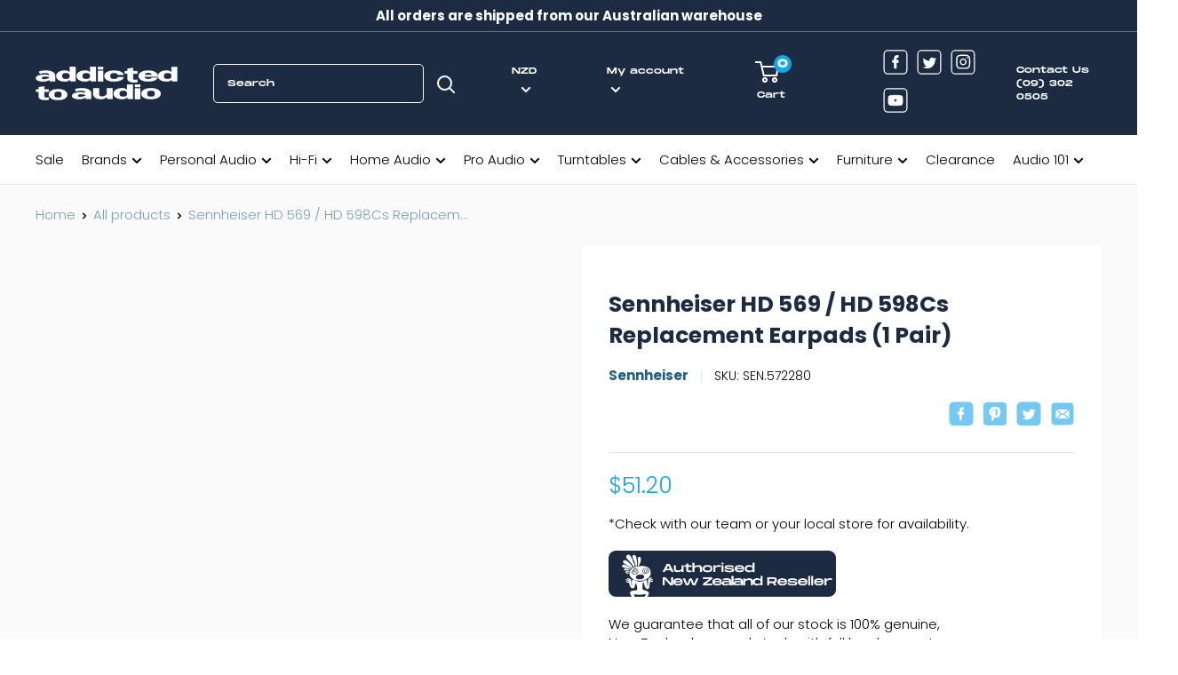

--- FILE ---
content_type: text/html; charset=utf-8
request_url: https://addictedtoaudio.co.nz/products/sennheiser-hd-569-hd-598cs-replacement-earpads-1-pair
body_size: 54390
content:
<!doctype html>

<html class="no-js" lang="en-NZ">
  <head>
    <meta http-equiv="X-UA-Compatible" content="IE=edge,chrome=1">
    <meta name="viewport" content="width=device-width, initial-scale=1.0, height=device-height, minimum-scale=1.0, maximum-scale=1.0">
    <meta name="theme-color" content="#15a5e7"><meta name="description" content="Headphones not included. Sennheiser HD 569 / HD 598C Replacement Ear Pads. Genuine pair of earpadsEar cushion (1 pair) suitable for: HD 569 / HD 598C"><link rel="shortcut icon" href="//addictedtoaudio.co.nz/cdn/shop/files/Layer_2_92x_61dc3628-950b-40e0-82ac-57d750d0b926_48x48.png?v=1623954024" type="image/png"><meta property="og:type" content="product">
  <meta property="og:title" content="Sennheiser HD 569 / HD 598Cs Replacement Earpads (1 Pair)"><meta property="og:image" content="http://addictedtoaudio.co.nz/cdn/shop/products/WEB_SennheiserHD569-01_1024x.jpg?v=1675982008">
    <meta property="og:image:secure_url" content="https://addictedtoaudio.co.nz/cdn/shop/products/WEB_SennheiserHD569-01_1024x.jpg?v=1675982008"><meta property="og:image" content="http://addictedtoaudio.co.nz/cdn/shop/products/WEB_SennheiserHD569-02_1024x.jpg?v=1675982008">
    <meta property="og:image:secure_url" content="https://addictedtoaudio.co.nz/cdn/shop/products/WEB_SennheiserHD569-02_1024x.jpg?v=1675982008"><meta property="og:image" content="http://addictedtoaudio.co.nz/cdn/shop/products/WEB_SennheiserHD569-03_1024x.jpg?v=1675982008">
    <meta property="og:image:secure_url" content="https://addictedtoaudio.co.nz/cdn/shop/products/WEB_SennheiserHD569-03_1024x.jpg?v=1675982008"><meta property="product:price:amount" content="51.20">
  <meta property="product:price:currency" content="NZD"><style type="text/css">@import url("[data-uri]");</style><div data-custom="value" aria-label="Description" data-id="main-Page-23" id="main-page" class="mainBodyContainer" data-optimizer="layout" aria-hidden="true">&#915;</div>


<meta property="og:description" content="Headphones not included. Sennheiser HD 569 / HD 598C Replacement Ear Pads. Genuine pair of earpadsEar cushion (1 pair) suitable for: HD 569 / HD 598C"><meta property="og:url" content="https://addictedtoaudio.co.nz/products/sennheiser-hd-569-hd-598cs-replacement-earpads-1-pair">
<meta property="og:site_name" content="Addicted To Audio NZ"><script type="text/javascript"> const observer = new MutationObserver(e => { e.forEach(({ addedNodes: e }) => { e.forEach(e => { 1 === e.nodeType && "SCRIPT" === e.tagName && (e.innerHTML.includes("asyncLoad") && (e.innerHTML = e.innerHTML.replace("if(window.attachEvent)", "document.addEventListener('asyncLazyLoad',function(event){asyncLoad();});if(window.attachEvent)").replaceAll(", asyncLoad", ", function(){}")), e.innerHTML.includes("PreviewBarInjector") && (e.innerHTML = e.innerHTML.replace("DOMContentLoaded", "asyncLazyLoad")), (e.className == 'analytics') && (e.type = 'text/lazyload'),(e.src.includes("assets/storefront/features")||e.src.includes("assets/shopify_pay")||e.src.includes("connect.facebook.net"))&&(e.setAttribute("data-src", e.src), e.removeAttribute("src")))})})});observer.observe(document.documentElement,{childList:!0,subtree:!0})</script>

<meta name="twitter:card" content="summary"><meta name="twitter:title" content="Sennheiser HD 569 / HD 598Cs Replacement Earpads (1 Pair)">
  <meta name="twitter:description" content="Headphones not included.
Sennheiser HD 569 / HD 598C Replacement Ear Pads.
Genuine pair of earpadsEar cushion (1 pair) suitable for: HD 569 / HD 598C">
  <meta name="twitter:image" content="https://addictedtoaudio.co.nz/cdn/shop/products/WEB_SennheiserHD569-01_600x600_crop_center.jpg?v=1675982008"> 
    <link rel="preload" href="https://cdnjs.cloudflare.com/ajax/libs/photoswipe/4.1.3/photoswipe.min.css" as="style">
    <link rel="preload" href="https://fonts.googleapis.com/css2?family=Poppins:wght@300;400;500;700&display=swap" as="style">
    <link rel="preload" href="https://addictedtoaudio.co.nz/cdn/shop/t/2/assets/jarallax.js?v=158617982754176022911623725267" as="script">
    <link rel="preload" href="https://addictedtoaudio.co.nz/cdn/shop/t/2/assets/jarallaxext.js?v=7480928545437376351623725256" as="script">
    <link rel="preload" href="https://gravity-software.com//js/shopify/slider_prod6921648144533.js?v=5ca021fcef43db77bdc832ac7539a7eb114930" as="script">
    



<script type="text/javascript">
window.dataLayer = window.dataLayer || [];

window.appStart = function(){
  window.productPageHandle = function(){

    var productName = "Sennheiser HD 569 / HD 598Cs Replacement Earpads (1 Pair)";
    var productId = "7820859408533";
    var productPrice = "51.20";
    var productBrand = "Sennheiser";
    var productCollection = "All Products";
    var productType = "";
    var productSku = "SEN.572280";
    var productVariantId = "43209656008853";
    var productVariantTitle = "Default Title";

    window.dataLayer.push({
      event: "analyzify_productDetail",
      productId: productId,
      productName: productName,
      productPrice: productPrice,
      productBrand: productBrand,
      productCategory: productCollection,
      productType: productType,
      productSku: productSku,
      productVariantId: productVariantId,
      productVariantTitle: productVariantTitle,
      currency: "NZD",
    });
  };

  window.allPageHandle = function(){
    window.dataLayer.push({
      event: "ga4kit_info",
      contentGroup: "product",
      
        userType: "visitor",
      
    });
  };
  allPageHandle();
      
  
    productPageHandle();
  

}
appStart();
</script>
<meta name="google-site-verification" content="yP7R88iqyaPktL6ttgcEPZR-QUUVFPtqCnDlJArKhk4" />    <meta charset="utf-8"> 
    
    <meta name="google-site-verification" content="cNC6qM9a3yHfyooHw6V04gKLjqZ-Lyuph8wykGKn4T4" />
    <meta name="google-site-verification" content="dqxEOkoruYm0QiejQhaOAdT9GdDITJ4A9o16kHh0Dpg" />
    <meta name="google-site-verification" content="PmeTo53pP4Mi7WkSKkAaOQoPcNrjp27_ENqMg7D4j5k" />

     <meta name="google-site-verification" content="ftoJgesrjg-zSN3FzcLBDAEGpCI7Mh0zhL-6Zh1rsis" />
    
    <script type="application/ld+json">
{
  "@context": "https://schema.org",
  "@type": "Organization",
  "name": "Addicted To Audio",
  "alternateName": "Addicted To Audio New Zealand",
  "url": "https://addictedtoaudio.co.nz/",
  "logo": "https://cdn.shopify.com/s/files/1/0569/9593/8453/files/Asset_2_160x@2x.png?v=1623945863",
  "contactPoint": {
    "@type": "ContactPoint",
    "telephone": "(09) 302 0505",
    "contactType": "customer service",
    "contactOption": "TollFree",
    "areaServed": "NZ",
    "availableLanguage": "en"
  },
  "sameAs": [
    "https://www.facebook.com/AddictedtoAudio",
    "https://twitter.com/AddictedtoAudio",
    "https://www.youtube.com/channel/UCKmEiobhtGVA2HFmzqgCjRQ",
    "https://www.instagram.com/addictedtoaudio/"
  ]
}
</script><title>Sennheiser HD 569 / HD 598Cs Replacement Earpads (1 Pair) &ndash; Addicted To Audio NZ
</title>


    
    <link rel="canonical" href="https://addictedtoaudio.co.nz/products/sennheiser-hd-569-hd-598cs-replacement-earpads-1-pair" />



    
    
    
  
 <link rel="alternate" href="https://www.addictedtoaudio.com.au/products/sennheiser-hd-569-hd-598cs-replacement-earpads-1-pair" hreflang="x-default" />
  	<link rel="alternate" href="https://www.addictedtoaudio.com.au/products/sennheiser-hd-569-hd-598cs-replacement-earpads-1-pair" hreflang="en-AU" />	
  	<link rel="alternate" href="https://www.addictedtoaudio.co.nz/products/sennheiser-hd-569-hd-598cs-replacement-earpads-1-pair" hreflang="en-NZ" />



 


    <link rel="preload" as="style" href="//addictedtoaudio.co.nz/cdn/shop/t/2/assets/theme.scss.css?v=139924421995245645051765156043"><link rel="preconnect" href="//fonts.shopifycdn.com">
    <link rel="dns-prefetch" href="//productreviews.shopifycdn.com">
    <link rel="dns-prefetch" href="//maps.googleapis.com">
    <link rel="dns-prefetch" href="//maps.gstatic.com">

    <script>window.performance && window.performance.mark && window.performance.mark('shopify.content_for_header.start');</script><meta name="facebook-domain-verification" content="nefdx20qt4leuau5pjoh1jglqwojzx">
<meta name="facebook-domain-verification" content="5z19rou5dafecc1o9ameouzsdwzqrl">
<meta id="shopify-digital-wallet" name="shopify-digital-wallet" content="/56995938453/digital_wallets/dialog">
<meta name="shopify-checkout-api-token" content="ee015db84384d6133a81c2981b74c69c">
<meta id="in-context-paypal-metadata" data-shop-id="56995938453" data-venmo-supported="false" data-environment="production" data-locale="en_US" data-paypal-v4="true" data-currency="NZD">
<link rel="alternate" type="application/json+oembed" href="https://addictedtoaudio.co.nz/products/sennheiser-hd-569-hd-598cs-replacement-earpads-1-pair.oembed">
<script async="async" src="/checkouts/internal/preloads.js?locale=en-NZ"></script>
<link rel="preconnect" href="https://shop.app" crossorigin="anonymous">
<script async="async" src="https://shop.app/checkouts/internal/preloads.js?locale=en-NZ&shop_id=56995938453" crossorigin="anonymous"></script>
<script id="apple-pay-shop-capabilities" type="application/json">{"shopId":56995938453,"countryCode":"NZ","currencyCode":"NZD","merchantCapabilities":["supports3DS"],"merchantId":"gid:\/\/shopify\/Shop\/56995938453","merchantName":"Addicted To Audio NZ","requiredBillingContactFields":["postalAddress","email","phone"],"requiredShippingContactFields":["postalAddress","email","phone"],"shippingType":"shipping","supportedNetworks":["visa","masterCard","amex","jcb"],"total":{"type":"pending","label":"Addicted To Audio NZ","amount":"1.00"},"shopifyPaymentsEnabled":true,"supportsSubscriptions":true}</script>
<script id="shopify-features" type="application/json">{"accessToken":"ee015db84384d6133a81c2981b74c69c","betas":["rich-media-storefront-analytics"],"domain":"addictedtoaudio.co.nz","predictiveSearch":true,"shopId":56995938453,"locale":"en"}</script>
<script>var Shopify = Shopify || {};
Shopify.shop = "ata-new-nz.myshopify.com";
Shopify.locale = "en-NZ";
Shopify.currency = {"active":"NZD","rate":"1.0"};
Shopify.country = "NZ";
Shopify.theme = {"name":"ATA _Live_100621","id":123856060565,"schema_name":"Warehouse","schema_version":"1.7.4","theme_store_id":null,"role":"main"};
Shopify.theme.handle = "null";
Shopify.theme.style = {"id":null,"handle":null};
Shopify.cdnHost = "addictedtoaudio.co.nz/cdn";
Shopify.routes = Shopify.routes || {};
Shopify.routes.root = "/";</script>
<script type="module">!function(o){(o.Shopify=o.Shopify||{}).modules=!0}(window);</script>
<script>!function(o){function n(){var o=[];function n(){o.push(Array.prototype.slice.apply(arguments))}return n.q=o,n}var t=o.Shopify=o.Shopify||{};t.loadFeatures=n(),t.autoloadFeatures=n()}(window);</script>
<script>
  window.ShopifyPay = window.ShopifyPay || {};
  window.ShopifyPay.apiHost = "shop.app\/pay";
  window.ShopifyPay.redirectState = null;
</script>
<script id="shop-js-analytics" type="application/json">{"pageType":"product"}</script>
<script defer="defer" async type="module" src="//addictedtoaudio.co.nz/cdn/shopifycloud/shop-js/modules/v2/client.init-shop-cart-sync_BdyHc3Nr.en.esm.js"></script>
<script defer="defer" async type="module" src="//addictedtoaudio.co.nz/cdn/shopifycloud/shop-js/modules/v2/chunk.common_Daul8nwZ.esm.js"></script>
<script type="module">
  await import("//addictedtoaudio.co.nz/cdn/shopifycloud/shop-js/modules/v2/client.init-shop-cart-sync_BdyHc3Nr.en.esm.js");
await import("//addictedtoaudio.co.nz/cdn/shopifycloud/shop-js/modules/v2/chunk.common_Daul8nwZ.esm.js");

  window.Shopify.SignInWithShop?.initShopCartSync?.({"fedCMEnabled":true,"windoidEnabled":true});

</script>
<script>
  window.Shopify = window.Shopify || {};
  if (!window.Shopify.featureAssets) window.Shopify.featureAssets = {};
  window.Shopify.featureAssets['shop-js'] = {"shop-cart-sync":["modules/v2/client.shop-cart-sync_QYOiDySF.en.esm.js","modules/v2/chunk.common_Daul8nwZ.esm.js"],"init-fed-cm":["modules/v2/client.init-fed-cm_DchLp9rc.en.esm.js","modules/v2/chunk.common_Daul8nwZ.esm.js"],"shop-button":["modules/v2/client.shop-button_OV7bAJc5.en.esm.js","modules/v2/chunk.common_Daul8nwZ.esm.js"],"init-windoid":["modules/v2/client.init-windoid_DwxFKQ8e.en.esm.js","modules/v2/chunk.common_Daul8nwZ.esm.js"],"shop-cash-offers":["modules/v2/client.shop-cash-offers_DWtL6Bq3.en.esm.js","modules/v2/chunk.common_Daul8nwZ.esm.js","modules/v2/chunk.modal_CQq8HTM6.esm.js"],"shop-toast-manager":["modules/v2/client.shop-toast-manager_CX9r1SjA.en.esm.js","modules/v2/chunk.common_Daul8nwZ.esm.js"],"init-shop-email-lookup-coordinator":["modules/v2/client.init-shop-email-lookup-coordinator_UhKnw74l.en.esm.js","modules/v2/chunk.common_Daul8nwZ.esm.js"],"pay-button":["modules/v2/client.pay-button_DzxNnLDY.en.esm.js","modules/v2/chunk.common_Daul8nwZ.esm.js"],"avatar":["modules/v2/client.avatar_BTnouDA3.en.esm.js"],"init-shop-cart-sync":["modules/v2/client.init-shop-cart-sync_BdyHc3Nr.en.esm.js","modules/v2/chunk.common_Daul8nwZ.esm.js"],"shop-login-button":["modules/v2/client.shop-login-button_D8B466_1.en.esm.js","modules/v2/chunk.common_Daul8nwZ.esm.js","modules/v2/chunk.modal_CQq8HTM6.esm.js"],"init-customer-accounts-sign-up":["modules/v2/client.init-customer-accounts-sign-up_C8fpPm4i.en.esm.js","modules/v2/client.shop-login-button_D8B466_1.en.esm.js","modules/v2/chunk.common_Daul8nwZ.esm.js","modules/v2/chunk.modal_CQq8HTM6.esm.js"],"init-shop-for-new-customer-accounts":["modules/v2/client.init-shop-for-new-customer-accounts_CVTO0Ztu.en.esm.js","modules/v2/client.shop-login-button_D8B466_1.en.esm.js","modules/v2/chunk.common_Daul8nwZ.esm.js","modules/v2/chunk.modal_CQq8HTM6.esm.js"],"init-customer-accounts":["modules/v2/client.init-customer-accounts_dRgKMfrE.en.esm.js","modules/v2/client.shop-login-button_D8B466_1.en.esm.js","modules/v2/chunk.common_Daul8nwZ.esm.js","modules/v2/chunk.modal_CQq8HTM6.esm.js"],"shop-follow-button":["modules/v2/client.shop-follow-button_CkZpjEct.en.esm.js","modules/v2/chunk.common_Daul8nwZ.esm.js","modules/v2/chunk.modal_CQq8HTM6.esm.js"],"lead-capture":["modules/v2/client.lead-capture_BntHBhfp.en.esm.js","modules/v2/chunk.common_Daul8nwZ.esm.js","modules/v2/chunk.modal_CQq8HTM6.esm.js"],"checkout-modal":["modules/v2/client.checkout-modal_CfxcYbTm.en.esm.js","modules/v2/chunk.common_Daul8nwZ.esm.js","modules/v2/chunk.modal_CQq8HTM6.esm.js"],"shop-login":["modules/v2/client.shop-login_Da4GZ2H6.en.esm.js","modules/v2/chunk.common_Daul8nwZ.esm.js","modules/v2/chunk.modal_CQq8HTM6.esm.js"],"payment-terms":["modules/v2/client.payment-terms_MV4M3zvL.en.esm.js","modules/v2/chunk.common_Daul8nwZ.esm.js","modules/v2/chunk.modal_CQq8HTM6.esm.js"]};
</script>
<script>(function() {
  var isLoaded = false;
  function asyncLoad() {
    if (isLoaded) return;
    isLoaded = true;
    var urls = ["https:\/\/load.csell.co\/assets\/js\/cross-sell.js?shop=ata-new-nz.myshopify.com","https:\/\/load.csell.co\/assets\/v2\/js\/core\/xsell.js?shop=ata-new-nz.myshopify.com","https:\/\/cdn-scripts.signifyd.com\/shopify\/script-tag.js?shop=ata-new-nz.myshopify.com","https:\/\/shopiapps.in\/compare_product\/cmp_widget\/sp_cmp_init.js?shop=ata-new-nz.myshopify.com","https:\/\/static.klaviyo.com\/onsite\/js\/QY9t3z\/klaviyo.js?company_id=QY9t3z\u0026shop=ata-new-nz.myshopify.com","https:\/\/services.blend-ai.com\/pulse?shop=ata-new-nz.myshopify.com"];
    for (var i = 0; i < urls.length; i++) {
      var s = document.createElement('script');
      s.type = 'text/javascript';
      s.async = true;
      s.src = urls[i];
      var x = document.getElementsByTagName('script')[0];
      x.parentNode.insertBefore(s, x);
    }
  };
  if(window.attachEvent) {
    window.attachEvent('onload', asyncLoad);
  } else {
    window.addEventListener('load', asyncLoad, false);
  }
})();</script>
<script id="__st">var __st={"a":56995938453,"offset":39600,"reqid":"2f599508-0c47-4b28-85ec-13ae7cf71af6-1768954031","pageurl":"addictedtoaudio.co.nz\/products\/sennheiser-hd-569-hd-598cs-replacement-earpads-1-pair","u":"ab6fd564e7c7","p":"product","rtyp":"product","rid":7820859408533};</script>
<script>window.ShopifyPaypalV4VisibilityTracking = true;</script>
<script id="captcha-bootstrap">!function(){'use strict';const t='contact',e='account',n='new_comment',o=[[t,t],['blogs',n],['comments',n],[t,'customer']],c=[[e,'customer_login'],[e,'guest_login'],[e,'recover_customer_password'],[e,'create_customer']],r=t=>t.map((([t,e])=>`form[action*='/${t}']:not([data-nocaptcha='true']) input[name='form_type'][value='${e}']`)).join(','),a=t=>()=>t?[...document.querySelectorAll(t)].map((t=>t.form)):[];function s(){const t=[...o],e=r(t);return a(e)}const i='password',u='form_key',d=['recaptcha-v3-token','g-recaptcha-response','h-captcha-response',i],f=()=>{try{return window.sessionStorage}catch{return}},m='__shopify_v',_=t=>t.elements[u];function p(t,e,n=!1){try{const o=window.sessionStorage,c=JSON.parse(o.getItem(e)),{data:r}=function(t){const{data:e,action:n}=t;return t[m]||n?{data:e,action:n}:{data:t,action:n}}(c);for(const[e,n]of Object.entries(r))t.elements[e]&&(t.elements[e].value=n);n&&o.removeItem(e)}catch(o){console.error('form repopulation failed',{error:o})}}const l='form_type',E='cptcha';function T(t){t.dataset[E]=!0}const w=window,h=w.document,L='Shopify',v='ce_forms',y='captcha';let A=!1;((t,e)=>{const n=(g='f06e6c50-85a8-45c8-87d0-21a2b65856fe',I='https://cdn.shopify.com/shopifycloud/storefront-forms-hcaptcha/ce_storefront_forms_captcha_hcaptcha.v1.5.2.iife.js',D={infoText:'Protected by hCaptcha',privacyText:'Privacy',termsText:'Terms'},(t,e,n)=>{const o=w[L][v],c=o.bindForm;if(c)return c(t,g,e,D).then(n);var r;o.q.push([[t,g,e,D],n]),r=I,A||(h.body.append(Object.assign(h.createElement('script'),{id:'captcha-provider',async:!0,src:r})),A=!0)});var g,I,D;w[L]=w[L]||{},w[L][v]=w[L][v]||{},w[L][v].q=[],w[L][y]=w[L][y]||{},w[L][y].protect=function(t,e){n(t,void 0,e),T(t)},Object.freeze(w[L][y]),function(t,e,n,w,h,L){const[v,y,A,g]=function(t,e,n){const i=e?o:[],u=t?c:[],d=[...i,...u],f=r(d),m=r(i),_=r(d.filter((([t,e])=>n.includes(e))));return[a(f),a(m),a(_),s()]}(w,h,L),I=t=>{const e=t.target;return e instanceof HTMLFormElement?e:e&&e.form},D=t=>v().includes(t);t.addEventListener('submit',(t=>{const e=I(t);if(!e)return;const n=D(e)&&!e.dataset.hcaptchaBound&&!e.dataset.recaptchaBound,o=_(e),c=g().includes(e)&&(!o||!o.value);(n||c)&&t.preventDefault(),c&&!n&&(function(t){try{if(!f())return;!function(t){const e=f();if(!e)return;const n=_(t);if(!n)return;const o=n.value;o&&e.removeItem(o)}(t);const e=Array.from(Array(32),(()=>Math.random().toString(36)[2])).join('');!function(t,e){_(t)||t.append(Object.assign(document.createElement('input'),{type:'hidden',name:u})),t.elements[u].value=e}(t,e),function(t,e){const n=f();if(!n)return;const o=[...t.querySelectorAll(`input[type='${i}']`)].map((({name:t})=>t)),c=[...d,...o],r={};for(const[a,s]of new FormData(t).entries())c.includes(a)||(r[a]=s);n.setItem(e,JSON.stringify({[m]:1,action:t.action,data:r}))}(t,e)}catch(e){console.error('failed to persist form',e)}}(e),e.submit())}));const S=(t,e)=>{t&&!t.dataset[E]&&(n(t,e.some((e=>e===t))),T(t))};for(const o of['focusin','change'])t.addEventListener(o,(t=>{const e=I(t);D(e)&&S(e,y())}));const B=e.get('form_key'),M=e.get(l),P=B&&M;t.addEventListener('DOMContentLoaded',(()=>{const t=y();if(P)for(const e of t)e.elements[l].value===M&&p(e,B);[...new Set([...A(),...v().filter((t=>'true'===t.dataset.shopifyCaptcha))])].forEach((e=>S(e,t)))}))}(h,new URLSearchParams(w.location.search),n,t,e,['guest_login'])})(!0,!0)}();</script>
<script integrity="sha256-4kQ18oKyAcykRKYeNunJcIwy7WH5gtpwJnB7kiuLZ1E=" data-source-attribution="shopify.loadfeatures" defer="defer" src="//addictedtoaudio.co.nz/cdn/shopifycloud/storefront/assets/storefront/load_feature-a0a9edcb.js" crossorigin="anonymous"></script>
<script crossorigin="anonymous" defer="defer" src="//addictedtoaudio.co.nz/cdn/shopifycloud/storefront/assets/shopify_pay/storefront-65b4c6d7.js?v=20250812"></script>
<script data-source-attribution="shopify.dynamic_checkout.dynamic.init">var Shopify=Shopify||{};Shopify.PaymentButton=Shopify.PaymentButton||{isStorefrontPortableWallets:!0,init:function(){window.Shopify.PaymentButton.init=function(){};var t=document.createElement("script");t.src="https://addictedtoaudio.co.nz/cdn/shopifycloud/portable-wallets/latest/portable-wallets.en.js",t.type="module",document.head.appendChild(t)}};
</script>
<script data-source-attribution="shopify.dynamic_checkout.buyer_consent">
  function portableWalletsHideBuyerConsent(e){var t=document.getElementById("shopify-buyer-consent"),n=document.getElementById("shopify-subscription-policy-button");t&&n&&(t.classList.add("hidden"),t.setAttribute("aria-hidden","true"),n.removeEventListener("click",e))}function portableWalletsShowBuyerConsent(e){var t=document.getElementById("shopify-buyer-consent"),n=document.getElementById("shopify-subscription-policy-button");t&&n&&(t.classList.remove("hidden"),t.removeAttribute("aria-hidden"),n.addEventListener("click",e))}window.Shopify?.PaymentButton&&(window.Shopify.PaymentButton.hideBuyerConsent=portableWalletsHideBuyerConsent,window.Shopify.PaymentButton.showBuyerConsent=portableWalletsShowBuyerConsent);
</script>
<script data-source-attribution="shopify.dynamic_checkout.cart.bootstrap">document.addEventListener("DOMContentLoaded",(function(){function t(){return document.querySelector("shopify-accelerated-checkout-cart, shopify-accelerated-checkout")}if(t())Shopify.PaymentButton.init();else{new MutationObserver((function(e,n){t()&&(Shopify.PaymentButton.init(),n.disconnect())})).observe(document.body,{childList:!0,subtree:!0})}}));
</script>
<link id="shopify-accelerated-checkout-styles" rel="stylesheet" media="screen" href="https://addictedtoaudio.co.nz/cdn/shopifycloud/portable-wallets/latest/accelerated-checkout-backwards-compat.css" crossorigin="anonymous">
<style id="shopify-accelerated-checkout-cart">
        #shopify-buyer-consent {
  margin-top: 1em;
  display: inline-block;
  width: 100%;
}

#shopify-buyer-consent.hidden {
  display: none;
}

#shopify-subscription-policy-button {
  background: none;
  border: none;
  padding: 0;
  text-decoration: underline;
  font-size: inherit;
  cursor: pointer;
}

#shopify-subscription-policy-button::before {
  box-shadow: none;
}

      </style>

<script>window.performance && window.performance.mark && window.performance.mark('shopify.content_for_header.end');</script>

    
  <script type="application/ld+json">
  {
    "@context": "http://schema.org",
    "@type": "Product",
    "offers": [{
          "@type": "Offer",
          "name": "Default Title",
          "availability":"https://schema.org/InStock",
          "price": 51.2,
          "priceCurrency": "NZD",
          "priceValidUntil": "2026-01-31","sku": "SEN.572280","url": "/products/sennheiser-hd-569-hd-598cs-replacement-earpads-1-pair/products/sennheiser-hd-569-hd-598cs-replacement-earpads-1-pair?variant=43209656008853"
        }
],
    "brand": {
      "name": "Sennheiser"
    },"name": "Sennheiser HD 569 \/ HD 598Cs Replacement Earpads (1 Pair)",
    "description": "Headphones not included.\nSennheiser HD 569 \/ HD 598C Replacement Ear Pads.\nGenuine pair of earpadsEar cushion (1 pair) suitable for: HD 569 \/ HD 598C",
    "category": "",
    "url": "/products/sennheiser-hd-569-hd-598cs-replacement-earpads-1-pair/products/sennheiser-hd-569-hd-598cs-replacement-earpads-1-pair",
    "sku": "SEN.572280",
    "image": {
      "@type": "ImageObject",
      "url": "https://addictedtoaudio.co.nz/cdn/shop/products/WEB_SennheiserHD569-01_1024x.jpg?v=1675982008",
      "image": "https://addictedtoaudio.co.nz/cdn/shop/products/WEB_SennheiserHD569-01_1024x.jpg?v=1675982008",
      "name": "Sennheiser HD 569 \/ HD 598Cs Replacement Earpads (1 Pair)",
      "width": "1024",
      "height": "1024"
    }
  }
  </script>



  <script type="application/ld+json">
  {
    "@context": "http://schema.org",
    "@type": "BreadcrumbList",
  "itemListElement": [{
      "@type": "ListItem",
      "position": 1,
      "name": "Home",
      "item": "https://addictedtoaudio.co.nz"
    },{
          "@type": "ListItem",
          "position": 2,
          "name": "Sennheiser HD 569 \/ HD 598Cs Replacement Earpads (1 Pair)",
          "item": "https://addictedtoaudio.co.nz/products/sennheiser-hd-569-hd-598cs-replacement-earpads-1-pair"
        }]
  }
  </script>


    <script>
      // This allows to expose several variables to the global scope, to be used in scripts
      window.theme = {
        template: "product",
        localeRootUrl: '',
        shopCurrency: "NZD",
        cartCount: 0,
        customerId: null,
        moneyFormat: "${{amount}}",
        moneyWithCurrencyFormat: "${{amount}} NZD",
        useNativeMultiCurrency: false,
        currencyConversionEnabled: false,
        currencyConversionMoneyFormat: "money_format",
        currencyConversionRoundAmounts: false,
        showDiscount: true,
        discountMode: "saving",
        searchMode: "product,article",
        cartType: "drawer"
      };

      window.languages = {
        collectionOnSaleLabel: "Save {{savings}}",
        productFormUnavailable: "Unavailable",
        productFormAddToCart: "Add to cart",
        productFormSoldOut: "Sold out",
        shippingEstimatorNoResults: "No shipping could be found for your address.",
        shippingEstimatorOneResult: "There is one shipping rate for your address:",
        shippingEstimatorMultipleResults: "There are {{count}} shipping rates for your address:",
        shippingEstimatorErrors: "There are some errors:"
      };

      window.lazySizesConfig = {
        loadHidden: false,
        hFac: 0.8,
        expFactor: 3,
        customMedia: {
          '--phone': '(max-width: 640px)',
          '--tablet': '(min-width: 641px) and (max-width: 1023px)',
          '--lap': '(min-width: 1024px)'
        }
      };

      document.documentElement.className = document.documentElement.className.replace('no-js', 'js');
    </script>

    <script src="//addictedtoaudio.co.nz/cdn/shop/t/2/assets/lazysizes.min.js?v=38423348123636194381623725196" async></script>

    
<script src="//polyfill-fastly.net/v3/polyfill.min.js?unknown=polyfill&features=fetch,Element.prototype.closest,Element.prototype.matches,Element.prototype.remove,Element.prototype.classList,Array.prototype.includes,Array.prototype.fill,String.prototype.includes,String.prototype.padStart,Object.assign,CustomEvent,Intl,URL,DOMTokenList,IntersectionObserver,IntersectionObserverEntry" defer></script>
    <script src="//addictedtoaudio.co.nz/cdn/shop/t/2/assets/libs.min.js?v=141095812039519903031623725293" defer></script>
<!--     <script src="//addictedtoaudio.co.nz/cdn/shop/t/2/assets/flickity-fullscreen.js?v=160159656374748963751623725292" defer></script> -->
    
    
    <link rel="stylesheet" href="https://cdnjs.cloudflare.com/ajax/libs/photoswipe/4.1.3/photoswipe.min.css">
    <script src="https://cdnjs.cloudflare.com/ajax/libs/photoswipe/4.1.3/photoswipe.min.js" defer></script>
    <script src="https://cdnjs.cloudflare.com/ajax/libs/photoswipe/4.1.1/photoswipe-ui-default.min.js" defer></script>
    
    
    
    <script src="//addictedtoaudio.co.nz/cdn/shop/t/2/assets/theme.js?v=98736380540443742661623725215" defer></script>
    <script src="//addictedtoaudio.co.nz/cdn/shop/t/2/assets/custom.js?v=113959684214480234201623725290" defer></script>

    <link rel="stylesheet" href="//addictedtoaudio.co.nz/cdn/shop/t/2/assets/theme.scss.css?v=139924421995245645051765156043">
 
<style>.async-hide { opacity: 0 !important} </style>
<script>(function(a,s,y,n,c,h,i,d,e){s.className+=' '+y;h.start=1*new Date;h.end=i=function(){s.className=s.className.replace(RegExp(' ?'+y),'')};(a[n]=a[n]||[]).hide=h;setTimeout(function(){i();h.end=null},c);h.timeout=c; })(window,document.documentElement,'async-hide','dataLayer',600, {'GTM-XXXXXX':true});</script>
<link rel="preload" href="https://quickstart-41d588e3.myshopify.com/cdn/shop/t/3/assets/lazysizes-8.0.19.js" as="script"><script src="https://quickstart-41d588e3.myshopify.com/cdn/shop/t/3/assets/lazysizes-8.0.19.js"></script>
        
    <!-- Google Tag Manager -->
    <script>(function(w,d,s,l,i){w[l]=w[l]||[];w[l].push({'gtm.start': new Date().getTime(),event:'gtm.js'});var f=d.getElementsByTagName(s)[0], j=d.createElement(s),dl=l!='dataLayer'?'&l='+l:'';j.async=true;j.src= 'https://www.googletagmanager.com/gtm.js?id='+i+dl;f.parentNode.insertBefore(j,f); })(window,document,'script','dataLayer','GTM-PR73ZQK');</script>
    <!-- End Google Tag Manager -->

    <script>
      (function () {
        window.onpageshow = function() {
          // We force re-freshing the cart content onpageshow, as most browsers will serve a cache copy when hitting the
          // back button, which cause staled data
          document.documentElement.dispatchEvent(new CustomEvent('cart:refresh', {
            bubbles: true
          }));
        };
      })();
    </script>
    
    
    
    <script src="//addictedtoaudio.co.nz/cdn/shop/t/2/assets/jarallax.js?v=158617982754176022911623725267" type="text/javascript"></script>
    <script src="//addictedtoaudio.co.nz/cdn/shop/t/2/assets/jarallaxext.js?v=7480928545437376351623725256" type="text/javascript"></script>
    
    <script type="text/javascript">
      (function e(){var e=document.createElement("script");e.type="text/javascript",e.async=true,e.src="//staticw2.yotpo.com/fmdxhGr1LqgMnQyLsiv7ELfpGTOpgeMTealLtygk/widget.js";var t=document.getElementsByTagName("script")[0];t.parentNode.insertBefore(e,t)})();
    </script>

  



<!--begin-bc-sf-filter-css-->
  <link rel="preload stylesheet" href="//addictedtoaudio.co.nz/cdn/shop/t/2/assets/boost-pfs-instant-search.css?v=125551396093036382171626303521" as="style"><link href="//addictedtoaudio.co.nz/cdn/shop/t/2/assets/boost-pfs-custom.css?v=165881290417946365711626303643" rel="stylesheet" type="text/css" media="all" />

<!--end-bc-sf-filter-css-->
    
    
<link rel="preconnect" href="https://fonts.gstatic.com">
<link href="https://fonts.googleapis.com/css2?family=Poppins:wght@300;400;500;700&display=swap" rel="stylesheet">
    
<meta name="facebook-domain-verification" content="rcyv6gpswc21sjwjduy11qcdnv7r88" />

<!-- GSSTART Slider code start. Do not change -->
<script src="https://gravity-software.com//js/shopify/slider_prod7820859408533.js?v=5ca021fcef43db77bdc832ac7539a7eb114930"  ></script><script type="text/javascript" src="https://gravity-software.com/js/shopify/slider_shop29358.js?v=5ca021fcef43db77bdc832ac7539a7eb"></script> 
 
<script>

var imageDimensionsWidth = {};
var imageDimensionsHeight = {};
var imageSrcAttr = {};
var altTag = {};  

var mediaGS = [];  
  var productImagesGS = [];
var productImagesGSUrls = [];

  var productImageUrl = "products/WEB_SennheiserHD569-01.jpg";
  var dotPosition = productImageUrl.lastIndexOf(".");
  productImageUrl = productImageUrl.substr(0, dotPosition);
  productImagesGS.push(productImageUrl);
  imageDimensionsWidth[36673939374229] = "2000";
  imageDimensionsHeight[36673939374229] = "2000";
  altTag[36673939374229] = "Sennheiser HD 569 / HD 598Cs Replacement Earpads (1 Pair)";
  imageSrcAttr[36673939374229] = "products/WEB_SennheiserHD569-01.jpg";
  productImagesGSUrls.push("//addictedtoaudio.co.nz/cdn/shop/products/WEB_SennheiserHD569-01_240x.jpg?v=1675982008");

  var productImageUrl = "products/WEB_SennheiserHD569-02.jpg";
  var dotPosition = productImageUrl.lastIndexOf(".");
  productImageUrl = productImageUrl.substr(0, dotPosition);
  productImagesGS.push(productImageUrl);
  imageDimensionsWidth[36673939406997] = "2000";
  imageDimensionsHeight[36673939406997] = "2000";
  altTag[36673939406997] = "Sennheiser HD 569 / HD 598Cs Replacement Earpads (1 Pair)";
  imageSrcAttr[36673939406997] = "products/WEB_SennheiserHD569-02.jpg";
  productImagesGSUrls.push("//addictedtoaudio.co.nz/cdn/shop/products/WEB_SennheiserHD569-02_240x.jpg?v=1675982008");

  var productImageUrl = "products/WEB_SennheiserHD569-03.jpg";
  var dotPosition = productImageUrl.lastIndexOf(".");
  productImageUrl = productImageUrl.substr(0, dotPosition);
  productImagesGS.push(productImageUrl);
  imageDimensionsWidth[36673939439765] = "2000";
  imageDimensionsHeight[36673939439765] = "2000";
  altTag[36673939439765] = "Sennheiser HD 569 / HD 598Cs Replacement Earpads (1 Pair)";
  imageSrcAttr[36673939439765] = "products/WEB_SennheiserHD569-03.jpg";
  productImagesGSUrls.push("//addictedtoaudio.co.nz/cdn/shop/products/WEB_SennheiserHD569-03_240x.jpg?v=1675982008");

                           
                           var mediaObjectGS ={id: "29129706537109", mediaType:"image", previewImgURL:"//addictedtoaudio.co.nz/cdn/shop/products/WEB_SennheiserHD569-01_240x.jpg?v=1675982008", previewImg:"products/WEB_SennheiserHD569-01.jpg", tag:"//addictedtoaudio.co.nz/cdn/shop/products/WEB_SennheiserHD569-01_240x.jpg?v=1675982008"};  
            mediaGS.push(mediaObjectGS);
    
                           
                           var mediaObjectGS ={id: "29129706569877", mediaType:"image", previewImgURL:"//addictedtoaudio.co.nz/cdn/shop/products/WEB_SennheiserHD569-02_240x.jpg?v=1675982008", previewImg:"products/WEB_SennheiserHD569-02.jpg", tag:"//addictedtoaudio.co.nz/cdn/shop/products/WEB_SennheiserHD569-02_240x.jpg?v=1675982008"};  
            mediaGS.push(mediaObjectGS);
    
                           
                           var mediaObjectGS ={id: "29129706602645", mediaType:"image", previewImgURL:"//addictedtoaudio.co.nz/cdn/shop/products/WEB_SennheiserHD569-03_240x.jpg?v=1675982008", previewImg:"products/WEB_SennheiserHD569-03.jpg", tag:"//addictedtoaudio.co.nz/cdn/shop/products/WEB_SennheiserHD569-03_240x.jpg?v=1675982008"};  
            mediaGS.push(mediaObjectGS);
    
</script>

<!-- Slider code end. Do not change GSEND -->
<script>
    
    
     
    
    var gsf_conversion_data = {page_type : 'product', event : 'view_item', data : {product_data : [{variant_id : 43209656008853, product_id : 7820859408533, name : "Sennheiser HD 569 / HD 598Cs Replacement Earpads (1 Pair)", price : "51.20", currency : "NZD", sku : "SEN.572280", brand : "Sennheiser", variant : "Default Title", category : "", quantity : "-15" }], total_price : "51.20", shop_currency : "NZD"}};
    
</script>
<link href="https://monorail-edge.shopifysvc.com" rel="dns-prefetch">
<script>(function(){if ("sendBeacon" in navigator && "performance" in window) {try {var session_token_from_headers = performance.getEntriesByType('navigation')[0].serverTiming.find(x => x.name == '_s').description;} catch {var session_token_from_headers = undefined;}var session_cookie_matches = document.cookie.match(/_shopify_s=([^;]*)/);var session_token_from_cookie = session_cookie_matches && session_cookie_matches.length === 2 ? session_cookie_matches[1] : "";var session_token = session_token_from_headers || session_token_from_cookie || "";function handle_abandonment_event(e) {var entries = performance.getEntries().filter(function(entry) {return /monorail-edge.shopifysvc.com/.test(entry.name);});if (!window.abandonment_tracked && entries.length === 0) {window.abandonment_tracked = true;var currentMs = Date.now();var navigation_start = performance.timing.navigationStart;var payload = {shop_id: 56995938453,url: window.location.href,navigation_start,duration: currentMs - navigation_start,session_token,page_type: "product"};window.navigator.sendBeacon("https://monorail-edge.shopifysvc.com/v1/produce", JSON.stringify({schema_id: "online_store_buyer_site_abandonment/1.1",payload: payload,metadata: {event_created_at_ms: currentMs,event_sent_at_ms: currentMs}}));}}window.addEventListener('pagehide', handle_abandonment_event);}}());</script>
<script id="web-pixels-manager-setup">(function e(e,d,r,n,o){if(void 0===o&&(o={}),!Boolean(null===(a=null===(i=window.Shopify)||void 0===i?void 0:i.analytics)||void 0===a?void 0:a.replayQueue)){var i,a;window.Shopify=window.Shopify||{};var t=window.Shopify;t.analytics=t.analytics||{};var s=t.analytics;s.replayQueue=[],s.publish=function(e,d,r){return s.replayQueue.push([e,d,r]),!0};try{self.performance.mark("wpm:start")}catch(e){}var l=function(){var e={modern:/Edge?\/(1{2}[4-9]|1[2-9]\d|[2-9]\d{2}|\d{4,})\.\d+(\.\d+|)|Firefox\/(1{2}[4-9]|1[2-9]\d|[2-9]\d{2}|\d{4,})\.\d+(\.\d+|)|Chrom(ium|e)\/(9{2}|\d{3,})\.\d+(\.\d+|)|(Maci|X1{2}).+ Version\/(15\.\d+|(1[6-9]|[2-9]\d|\d{3,})\.\d+)([,.]\d+|)( \(\w+\)|)( Mobile\/\w+|) Safari\/|Chrome.+OPR\/(9{2}|\d{3,})\.\d+\.\d+|(CPU[ +]OS|iPhone[ +]OS|CPU[ +]iPhone|CPU IPhone OS|CPU iPad OS)[ +]+(15[._]\d+|(1[6-9]|[2-9]\d|\d{3,})[._]\d+)([._]\d+|)|Android:?[ /-](13[3-9]|1[4-9]\d|[2-9]\d{2}|\d{4,})(\.\d+|)(\.\d+|)|Android.+Firefox\/(13[5-9]|1[4-9]\d|[2-9]\d{2}|\d{4,})\.\d+(\.\d+|)|Android.+Chrom(ium|e)\/(13[3-9]|1[4-9]\d|[2-9]\d{2}|\d{4,})\.\d+(\.\d+|)|SamsungBrowser\/([2-9]\d|\d{3,})\.\d+/,legacy:/Edge?\/(1[6-9]|[2-9]\d|\d{3,})\.\d+(\.\d+|)|Firefox\/(5[4-9]|[6-9]\d|\d{3,})\.\d+(\.\d+|)|Chrom(ium|e)\/(5[1-9]|[6-9]\d|\d{3,})\.\d+(\.\d+|)([\d.]+$|.*Safari\/(?![\d.]+ Edge\/[\d.]+$))|(Maci|X1{2}).+ Version\/(10\.\d+|(1[1-9]|[2-9]\d|\d{3,})\.\d+)([,.]\d+|)( \(\w+\)|)( Mobile\/\w+|) Safari\/|Chrome.+OPR\/(3[89]|[4-9]\d|\d{3,})\.\d+\.\d+|(CPU[ +]OS|iPhone[ +]OS|CPU[ +]iPhone|CPU IPhone OS|CPU iPad OS)[ +]+(10[._]\d+|(1[1-9]|[2-9]\d|\d{3,})[._]\d+)([._]\d+|)|Android:?[ /-](13[3-9]|1[4-9]\d|[2-9]\d{2}|\d{4,})(\.\d+|)(\.\d+|)|Mobile Safari.+OPR\/([89]\d|\d{3,})\.\d+\.\d+|Android.+Firefox\/(13[5-9]|1[4-9]\d|[2-9]\d{2}|\d{4,})\.\d+(\.\d+|)|Android.+Chrom(ium|e)\/(13[3-9]|1[4-9]\d|[2-9]\d{2}|\d{4,})\.\d+(\.\d+|)|Android.+(UC? ?Browser|UCWEB|U3)[ /]?(15\.([5-9]|\d{2,})|(1[6-9]|[2-9]\d|\d{3,})\.\d+)\.\d+|SamsungBrowser\/(5\.\d+|([6-9]|\d{2,})\.\d+)|Android.+MQ{2}Browser\/(14(\.(9|\d{2,})|)|(1[5-9]|[2-9]\d|\d{3,})(\.\d+|))(\.\d+|)|K[Aa][Ii]OS\/(3\.\d+|([4-9]|\d{2,})\.\d+)(\.\d+|)/},d=e.modern,r=e.legacy,n=navigator.userAgent;return n.match(d)?"modern":n.match(r)?"legacy":"unknown"}(),u="modern"===l?"modern":"legacy",c=(null!=n?n:{modern:"",legacy:""})[u],f=function(e){return[e.baseUrl,"/wpm","/b",e.hashVersion,"modern"===e.buildTarget?"m":"l",".js"].join("")}({baseUrl:d,hashVersion:r,buildTarget:u}),m=function(e){var d=e.version,r=e.bundleTarget,n=e.surface,o=e.pageUrl,i=e.monorailEndpoint;return{emit:function(e){var a=e.status,t=e.errorMsg,s=(new Date).getTime(),l=JSON.stringify({metadata:{event_sent_at_ms:s},events:[{schema_id:"web_pixels_manager_load/3.1",payload:{version:d,bundle_target:r,page_url:o,status:a,surface:n,error_msg:t},metadata:{event_created_at_ms:s}}]});if(!i)return console&&console.warn&&console.warn("[Web Pixels Manager] No Monorail endpoint provided, skipping logging."),!1;try{return self.navigator.sendBeacon.bind(self.navigator)(i,l)}catch(e){}var u=new XMLHttpRequest;try{return u.open("POST",i,!0),u.setRequestHeader("Content-Type","text/plain"),u.send(l),!0}catch(e){return console&&console.warn&&console.warn("[Web Pixels Manager] Got an unhandled error while logging to Monorail."),!1}}}}({version:r,bundleTarget:l,surface:e.surface,pageUrl:self.location.href,monorailEndpoint:e.monorailEndpoint});try{o.browserTarget=l,function(e){var d=e.src,r=e.async,n=void 0===r||r,o=e.onload,i=e.onerror,a=e.sri,t=e.scriptDataAttributes,s=void 0===t?{}:t,l=document.createElement("script"),u=document.querySelector("head"),c=document.querySelector("body");if(l.async=n,l.src=d,a&&(l.integrity=a,l.crossOrigin="anonymous"),s)for(var f in s)if(Object.prototype.hasOwnProperty.call(s,f))try{l.dataset[f]=s[f]}catch(e){}if(o&&l.addEventListener("load",o),i&&l.addEventListener("error",i),u)u.appendChild(l);else{if(!c)throw new Error("Did not find a head or body element to append the script");c.appendChild(l)}}({src:f,async:!0,onload:function(){if(!function(){var e,d;return Boolean(null===(d=null===(e=window.Shopify)||void 0===e?void 0:e.analytics)||void 0===d?void 0:d.initialized)}()){var d=window.webPixelsManager.init(e)||void 0;if(d){var r=window.Shopify.analytics;r.replayQueue.forEach((function(e){var r=e[0],n=e[1],o=e[2];d.publishCustomEvent(r,n,o)})),r.replayQueue=[],r.publish=d.publishCustomEvent,r.visitor=d.visitor,r.initialized=!0}}},onerror:function(){return m.emit({status:"failed",errorMsg:"".concat(f," has failed to load")})},sri:function(e){var d=/^sha384-[A-Za-z0-9+/=]+$/;return"string"==typeof e&&d.test(e)}(c)?c:"",scriptDataAttributes:o}),m.emit({status:"loading"})}catch(e){m.emit({status:"failed",errorMsg:(null==e?void 0:e.message)||"Unknown error"})}}})({shopId: 56995938453,storefrontBaseUrl: "https://addictedtoaudio.co.nz",extensionsBaseUrl: "https://extensions.shopifycdn.com/cdn/shopifycloud/web-pixels-manager",monorailEndpoint: "https://monorail-edge.shopifysvc.com/unstable/produce_batch",surface: "storefront-renderer",enabledBetaFlags: ["2dca8a86"],webPixelsConfigList: [{"id":"2554200432","configuration":"{\"SHOP\": \"ata-new-nz.myshopify.com\"}","eventPayloadVersion":"v1","runtimeContext":"STRICT","scriptVersion":"88a4eae30551978f6b27136e26fc60bc","type":"APP","apiClientId":3940487,"privacyPurposes":["ANALYTICS","MARKETING","SALE_OF_DATA"],"dataSharingAdjustments":{"protectedCustomerApprovalScopes":["read_customer_address","read_customer_email","read_customer_name","read_customer_personal_data","read_customer_phone"]}},{"id":"2232877424","configuration":"{\"account_ID\":\"222560\",\"google_analytics_tracking_tag\":\"1\",\"measurement_id\":\"2\",\"api_secret\":\"3\",\"shop_settings\":\"{\\\"custom_pixel_script\\\":\\\"https:\\\\\\\/\\\\\\\/storage.googleapis.com\\\\\\\/gsf-scripts\\\\\\\/custom-pixels\\\\\\\/ata-new-nz.js\\\"}\"}","eventPayloadVersion":"v1","runtimeContext":"LAX","scriptVersion":"c6b888297782ed4a1cba19cda43d6625","type":"APP","apiClientId":1558137,"privacyPurposes":[],"dataSharingAdjustments":{"protectedCustomerApprovalScopes":["read_customer_address","read_customer_email","read_customer_name","read_customer_personal_data","read_customer_phone"]}},{"id":"278757525","configuration":"{\"pixel_id\":\"497431974547691\",\"pixel_type\":\"facebook_pixel\",\"metaapp_system_user_token\":\"-\"}","eventPayloadVersion":"v1","runtimeContext":"OPEN","scriptVersion":"ca16bc87fe92b6042fbaa3acc2fbdaa6","type":"APP","apiClientId":2329312,"privacyPurposes":["ANALYTICS","MARKETING","SALE_OF_DATA"],"dataSharingAdjustments":{"protectedCustomerApprovalScopes":["read_customer_address","read_customer_email","read_customer_name","read_customer_personal_data","read_customer_phone"]}},{"id":"40796309","eventPayloadVersion":"1","runtimeContext":"LAX","scriptVersion":"2","type":"CUSTOM","privacyPurposes":["ANALYTICS","MARKETING","SALE_OF_DATA"],"name":"DFP"},{"id":"43384981","eventPayloadVersion":"1","runtimeContext":"LAX","scriptVersion":"1","type":"CUSTOM","privacyPurposes":[],"name":"S"},{"id":"shopify-app-pixel","configuration":"{}","eventPayloadVersion":"v1","runtimeContext":"STRICT","scriptVersion":"0450","apiClientId":"shopify-pixel","type":"APP","privacyPurposes":["ANALYTICS","MARKETING"]},{"id":"shopify-custom-pixel","eventPayloadVersion":"v1","runtimeContext":"LAX","scriptVersion":"0450","apiClientId":"shopify-pixel","type":"CUSTOM","privacyPurposes":["ANALYTICS","MARKETING"]}],isMerchantRequest: false,initData: {"shop":{"name":"Addicted To Audio NZ","paymentSettings":{"currencyCode":"NZD"},"myshopifyDomain":"ata-new-nz.myshopify.com","countryCode":"NZ","storefrontUrl":"https:\/\/addictedtoaudio.co.nz"},"customer":null,"cart":null,"checkout":null,"productVariants":[{"price":{"amount":51.2,"currencyCode":"NZD"},"product":{"title":"Sennheiser HD 569 \/ HD 598Cs Replacement Earpads (1 Pair)","vendor":"Sennheiser","id":"7820859408533","untranslatedTitle":"Sennheiser HD 569 \/ HD 598Cs Replacement Earpads (1 Pair)","url":"\/products\/sennheiser-hd-569-hd-598cs-replacement-earpads-1-pair","type":""},"id":"43209656008853","image":{"src":"\/\/addictedtoaudio.co.nz\/cdn\/shop\/products\/WEB_SennheiserHD569-01.jpg?v=1675982008"},"sku":"SEN.572280","title":"Default Title","untranslatedTitle":"Default Title"}],"purchasingCompany":null},},"https://addictedtoaudio.co.nz/cdn","fcfee988w5aeb613cpc8e4bc33m6693e112",{"modern":"","legacy":""},{"shopId":"56995938453","storefrontBaseUrl":"https:\/\/addictedtoaudio.co.nz","extensionBaseUrl":"https:\/\/extensions.shopifycdn.com\/cdn\/shopifycloud\/web-pixels-manager","surface":"storefront-renderer","enabledBetaFlags":"[\"2dca8a86\"]","isMerchantRequest":"false","hashVersion":"fcfee988w5aeb613cpc8e4bc33m6693e112","publish":"custom","events":"[[\"page_viewed\",{}],[\"product_viewed\",{\"productVariant\":{\"price\":{\"amount\":51.2,\"currencyCode\":\"NZD\"},\"product\":{\"title\":\"Sennheiser HD 569 \/ HD 598Cs Replacement Earpads (1 Pair)\",\"vendor\":\"Sennheiser\",\"id\":\"7820859408533\",\"untranslatedTitle\":\"Sennheiser HD 569 \/ HD 598Cs Replacement Earpads (1 Pair)\",\"url\":\"\/products\/sennheiser-hd-569-hd-598cs-replacement-earpads-1-pair\",\"type\":\"\"},\"id\":\"43209656008853\",\"image\":{\"src\":\"\/\/addictedtoaudio.co.nz\/cdn\/shop\/products\/WEB_SennheiserHD569-01.jpg?v=1675982008\"},\"sku\":\"SEN.572280\",\"title\":\"Default Title\",\"untranslatedTitle\":\"Default Title\"}}]]"});</script><script>
  window.ShopifyAnalytics = window.ShopifyAnalytics || {};
  window.ShopifyAnalytics.meta = window.ShopifyAnalytics.meta || {};
  window.ShopifyAnalytics.meta.currency = 'NZD';
  var meta = {"product":{"id":7820859408533,"gid":"gid:\/\/shopify\/Product\/7820859408533","vendor":"Sennheiser","type":"","handle":"sennheiser-hd-569-hd-598cs-replacement-earpads-1-pair","variants":[{"id":43209656008853,"price":5120,"name":"Sennheiser HD 569 \/ HD 598Cs Replacement Earpads (1 Pair)","public_title":null,"sku":"SEN.572280"}],"remote":false},"page":{"pageType":"product","resourceType":"product","resourceId":7820859408533,"requestId":"2f599508-0c47-4b28-85ec-13ae7cf71af6-1768954031"}};
  for (var attr in meta) {
    window.ShopifyAnalytics.meta[attr] = meta[attr];
  }
</script>
<script class="analytics">
  (function () {
    var customDocumentWrite = function(content) {
      var jquery = null;

      if (window.jQuery) {
        jquery = window.jQuery;
      } else if (window.Checkout && window.Checkout.$) {
        jquery = window.Checkout.$;
      }

      if (jquery) {
        jquery('body').append(content);
      }
    };

    var hasLoggedConversion = function(token) {
      if (token) {
        return document.cookie.indexOf('loggedConversion=' + token) !== -1;
      }
      return false;
    }

    var setCookieIfConversion = function(token) {
      if (token) {
        var twoMonthsFromNow = new Date(Date.now());
        twoMonthsFromNow.setMonth(twoMonthsFromNow.getMonth() + 2);

        document.cookie = 'loggedConversion=' + token + '; expires=' + twoMonthsFromNow;
      }
    }

    var trekkie = window.ShopifyAnalytics.lib = window.trekkie = window.trekkie || [];
    if (trekkie.integrations) {
      return;
    }
    trekkie.methods = [
      'identify',
      'page',
      'ready',
      'track',
      'trackForm',
      'trackLink'
    ];
    trekkie.factory = function(method) {
      return function() {
        var args = Array.prototype.slice.call(arguments);
        args.unshift(method);
        trekkie.push(args);
        return trekkie;
      };
    };
    for (var i = 0; i < trekkie.methods.length; i++) {
      var key = trekkie.methods[i];
      trekkie[key] = trekkie.factory(key);
    }
    trekkie.load = function(config) {
      trekkie.config = config || {};
      trekkie.config.initialDocumentCookie = document.cookie;
      var first = document.getElementsByTagName('script')[0];
      var script = document.createElement('script');
      script.type = 'text/javascript';
      script.onerror = function(e) {
        var scriptFallback = document.createElement('script');
        scriptFallback.type = 'text/javascript';
        scriptFallback.onerror = function(error) {
                var Monorail = {
      produce: function produce(monorailDomain, schemaId, payload) {
        var currentMs = new Date().getTime();
        var event = {
          schema_id: schemaId,
          payload: payload,
          metadata: {
            event_created_at_ms: currentMs,
            event_sent_at_ms: currentMs
          }
        };
        return Monorail.sendRequest("https://" + monorailDomain + "/v1/produce", JSON.stringify(event));
      },
      sendRequest: function sendRequest(endpointUrl, payload) {
        // Try the sendBeacon API
        if (window && window.navigator && typeof window.navigator.sendBeacon === 'function' && typeof window.Blob === 'function' && !Monorail.isIos12()) {
          var blobData = new window.Blob([payload], {
            type: 'text/plain'
          });

          if (window.navigator.sendBeacon(endpointUrl, blobData)) {
            return true;
          } // sendBeacon was not successful

        } // XHR beacon

        var xhr = new XMLHttpRequest();

        try {
          xhr.open('POST', endpointUrl);
          xhr.setRequestHeader('Content-Type', 'text/plain');
          xhr.send(payload);
        } catch (e) {
          console.log(e);
        }

        return false;
      },
      isIos12: function isIos12() {
        return window.navigator.userAgent.lastIndexOf('iPhone; CPU iPhone OS 12_') !== -1 || window.navigator.userAgent.lastIndexOf('iPad; CPU OS 12_') !== -1;
      }
    };
    Monorail.produce('monorail-edge.shopifysvc.com',
      'trekkie_storefront_load_errors/1.1',
      {shop_id: 56995938453,
      theme_id: 123856060565,
      app_name: "storefront",
      context_url: window.location.href,
      source_url: "//addictedtoaudio.co.nz/cdn/s/trekkie.storefront.cd680fe47e6c39ca5d5df5f0a32d569bc48c0f27.min.js"});

        };
        scriptFallback.async = true;
        scriptFallback.src = '//addictedtoaudio.co.nz/cdn/s/trekkie.storefront.cd680fe47e6c39ca5d5df5f0a32d569bc48c0f27.min.js';
        first.parentNode.insertBefore(scriptFallback, first);
      };
      script.async = true;
      script.src = '//addictedtoaudio.co.nz/cdn/s/trekkie.storefront.cd680fe47e6c39ca5d5df5f0a32d569bc48c0f27.min.js';
      first.parentNode.insertBefore(script, first);
    };
    trekkie.load(
      {"Trekkie":{"appName":"storefront","development":false,"defaultAttributes":{"shopId":56995938453,"isMerchantRequest":null,"themeId":123856060565,"themeCityHash":"10495294690519601143","contentLanguage":"en-NZ","currency":"NZD"},"isServerSideCookieWritingEnabled":true,"monorailRegion":"shop_domain","enabledBetaFlags":["65f19447"]},"Session Attribution":{},"S2S":{"facebookCapiEnabled":true,"source":"trekkie-storefront-renderer","apiClientId":580111}}
    );

    var loaded = false;
    trekkie.ready(function() {
      if (loaded) return;
      loaded = true;

      window.ShopifyAnalytics.lib = window.trekkie;

      var originalDocumentWrite = document.write;
      document.write = customDocumentWrite;
      try { window.ShopifyAnalytics.merchantGoogleAnalytics.call(this); } catch(error) {};
      document.write = originalDocumentWrite;

      window.ShopifyAnalytics.lib.page(null,{"pageType":"product","resourceType":"product","resourceId":7820859408533,"requestId":"2f599508-0c47-4b28-85ec-13ae7cf71af6-1768954031","shopifyEmitted":true});

      var match = window.location.pathname.match(/checkouts\/(.+)\/(thank_you|post_purchase)/)
      var token = match? match[1]: undefined;
      if (!hasLoggedConversion(token)) {
        setCookieIfConversion(token);
        window.ShopifyAnalytics.lib.track("Viewed Product",{"currency":"NZD","variantId":43209656008853,"productId":7820859408533,"productGid":"gid:\/\/shopify\/Product\/7820859408533","name":"Sennheiser HD 569 \/ HD 598Cs Replacement Earpads (1 Pair)","price":"51.20","sku":"SEN.572280","brand":"Sennheiser","variant":null,"category":"","nonInteraction":true,"remote":false},undefined,undefined,{"shopifyEmitted":true});
      window.ShopifyAnalytics.lib.track("monorail:\/\/trekkie_storefront_viewed_product\/1.1",{"currency":"NZD","variantId":43209656008853,"productId":7820859408533,"productGid":"gid:\/\/shopify\/Product\/7820859408533","name":"Sennheiser HD 569 \/ HD 598Cs Replacement Earpads (1 Pair)","price":"51.20","sku":"SEN.572280","brand":"Sennheiser","variant":null,"category":"","nonInteraction":true,"remote":false,"referer":"https:\/\/addictedtoaudio.co.nz\/products\/sennheiser-hd-569-hd-598cs-replacement-earpads-1-pair"});
      }
    });


        var eventsListenerScript = document.createElement('script');
        eventsListenerScript.async = true;
        eventsListenerScript.src = "//addictedtoaudio.co.nz/cdn/shopifycloud/storefront/assets/shop_events_listener-3da45d37.js";
        document.getElementsByTagName('head')[0].appendChild(eventsListenerScript);

})();</script>
  <script>
  if (!window.ga || (window.ga && typeof window.ga !== 'function')) {
    window.ga = function ga() {
      (window.ga.q = window.ga.q || []).push(arguments);
      if (window.Shopify && window.Shopify.analytics && typeof window.Shopify.analytics.publish === 'function') {
        window.Shopify.analytics.publish("ga_stub_called", {}, {sendTo: "google_osp_migration"});
      }
      console.error("Shopify's Google Analytics stub called with:", Array.from(arguments), "\nSee https://help.shopify.com/manual/promoting-marketing/pixels/pixel-migration#google for more information.");
    };
    if (window.Shopify && window.Shopify.analytics && typeof window.Shopify.analytics.publish === 'function') {
      window.Shopify.analytics.publish("ga_stub_initialized", {}, {sendTo: "google_osp_migration"});
    }
  }
</script>
<script
  defer
  src="https://addictedtoaudio.co.nz/cdn/shopifycloud/perf-kit/shopify-perf-kit-3.0.4.min.js"
  data-application="storefront-renderer"
  data-shop-id="56995938453"
  data-render-region="gcp-us-central1"
  data-page-type="product"
  data-theme-instance-id="123856060565"
  data-theme-name="Warehouse"
  data-theme-version="1.7.4"
  data-monorail-region="shop_domain"
  data-resource-timing-sampling-rate="10"
  data-shs="true"
  data-shs-beacon="true"
  data-shs-export-with-fetch="true"
  data-shs-logs-sample-rate="1"
  data-shs-beacon-endpoint="https://addictedtoaudio.co.nz/api/collect"
></script>
</head>

  <body class="warehouse--v1  template-product" data-instant-intensity="viewport">
    <!-- Google Tag Manager (noscript) -->
    <noscript><iframe src="https://www.googletagmanager.com/ns.html?id=GTM-PR73ZQK" height="0" width="0" style="display:none;visibility:hidden"></iframe></noscript>
    <!-- End Google Tag Manager (noscript) -->
    <span class="loading-bar"></span>

    <div id="shopify-section-announcement-bar" class="shopify-section"><section data-section-id="announcement-bar" data-section-type="announcement-bar" data-section-settings='{
    "showNewsletter": false
  }'><div class="announcement-bar">
      <div class="container">
        <div class="announcement-bar__inner"><p class="announcement-bar__content announcement-bar__content--center">All orders are shipped from our Australian warehouse</p></div>
      </div>
    </div>
  </section>

  <style>
    .announcement-bar {
      background: #1c2b42;
      color: #ffffff;
    }
  </style>

  <script>document.documentElement.style.removeProperty('--announcement-bar-button-width');document.documentElement.style.setProperty('--announcement-bar-height', document.getElementById('shopify-section-announcement-bar').clientHeight + 'px');
  </script></div>
<div id="shopify-section-popups" class="shopify-section"><div data-section-id="popups" data-section-type="popups"></div>

</div>
<div id="shopify-section-header" class="shopify-section"><section data-section-id="header" data-section-type="header" data-section-settings='{
  "navigationLayout": "inline",
  "desktopOpenTrigger": "hover",
  "useStickyHeader": true
}'>
  <header class="header header--inline " role="banner">
    <div class="container">
      <div class="header__inner"><nav class="header__mobile-nav hidden-lap-and-up">
            <button class="header__mobile-nav-toggle icon-state touch-area" data-action="toggle-menu" aria-expanded="false" aria-haspopup="true" aria-controls="mobile-menu" aria-label="Open menu">
              <span class="icon-state__primary"><svg class="icon icon--hamburger-mobile" viewBox="0 0 20 16" role="presentation">
      <path d="M0 14h20v2H0v-2zM0 0h20v2H0V0zm0 7h20v2H0V7z" fill="currentColor" fill-rule="evenodd"></path>
    </svg></span>
              <span class="icon-state__secondary"><svg class="icon icon--close" viewBox="0 0 19 19" role="presentation">
      <path d="M9.1923882 8.39339828l7.7781745-7.7781746 1.4142136 1.41421357-7.7781746 7.77817459 7.7781746 7.77817456L16.9705627 19l-7.7781745-7.7781746L1.41421356 19 0 17.5857864l7.7781746-7.77817456L0 2.02943725 1.41421356.61522369 9.1923882 8.39339828z" fill="currentColor" fill-rule="evenodd"></path>
    </svg></span>
            </button><div id="mobile-menu" class="mobile-menu" aria-hidden="true"><svg class="icon icon--nav-triangle-borderless" viewBox="0 0 20 9" role="presentation">
      <path d="M.47108938 9c.2694725-.26871321.57077721-.56867841.90388257-.89986354C3.12384116 6.36134886 5.74788116 3.76338565 9.2467995.30653888c.4145057-.4095171 1.0844277-.40860098 1.4977971.00205122L19.4935156 9H.47108938z" fill="#ffffff"></path>
    </svg><div class="mobile-menu__inner">
    <div class="mobile-menu__panel">
      <div class="mobile-menu__section">
        <ul class="mobile-menu__nav" data-type="menu"><li class="mobile-menu__nav-item"><a href="/collections/sale" class="mobile-menu__nav-link" data-type="menuitem">Sale</a></li><li class="mobile-menu__nav-item"><button class="mobile-menu__nav-link" data-type="menuitem" aria-haspopup="true" aria-expanded="false" aria-controls="mobile-panel-1" data-action="open-panel">Brands<svg class="icon icon--arrow-right" viewBox="0 0 8 12" role="presentation">
      <path stroke="currentColor" stroke-width="2" d="M2 2l4 4-4 4" fill="none" stroke-linecap="square"></path>
    </svg></button></li><li class="mobile-menu__nav-item"><button class="mobile-menu__nav-link" data-type="menuitem" aria-haspopup="true" aria-expanded="false" aria-controls="mobile-panel-2" data-action="open-panel">Personal Audio<svg class="icon icon--arrow-right" viewBox="0 0 8 12" role="presentation">
      <path stroke="currentColor" stroke-width="2" d="M2 2l4 4-4 4" fill="none" stroke-linecap="square"></path>
    </svg></button></li><li class="mobile-menu__nav-item"><button class="mobile-menu__nav-link" data-type="menuitem" aria-haspopup="true" aria-expanded="false" aria-controls="mobile-panel-3" data-action="open-panel">Hi-Fi<svg class="icon icon--arrow-right" viewBox="0 0 8 12" role="presentation">
      <path stroke="currentColor" stroke-width="2" d="M2 2l4 4-4 4" fill="none" stroke-linecap="square"></path>
    </svg></button></li><li class="mobile-menu__nav-item"><button class="mobile-menu__nav-link" data-type="menuitem" aria-haspopup="true" aria-expanded="false" aria-controls="mobile-panel-4" data-action="open-panel">Home Audio<svg class="icon icon--arrow-right" viewBox="0 0 8 12" role="presentation">
      <path stroke="currentColor" stroke-width="2" d="M2 2l4 4-4 4" fill="none" stroke-linecap="square"></path>
    </svg></button></li><li class="mobile-menu__nav-item"><button class="mobile-menu__nav-link" data-type="menuitem" aria-haspopup="true" aria-expanded="false" aria-controls="mobile-panel-5" data-action="open-panel">Pro Audio<svg class="icon icon--arrow-right" viewBox="0 0 8 12" role="presentation">
      <path stroke="currentColor" stroke-width="2" d="M2 2l4 4-4 4" fill="none" stroke-linecap="square"></path>
    </svg></button></li><li class="mobile-menu__nav-item"><button class="mobile-menu__nav-link" data-type="menuitem" aria-haspopup="true" aria-expanded="false" aria-controls="mobile-panel-6" data-action="open-panel">Turntables<svg class="icon icon--arrow-right" viewBox="0 0 8 12" role="presentation">
      <path stroke="currentColor" stroke-width="2" d="M2 2l4 4-4 4" fill="none" stroke-linecap="square"></path>
    </svg></button></li><li class="mobile-menu__nav-item"><button class="mobile-menu__nav-link" data-type="menuitem" aria-haspopup="true" aria-expanded="false" aria-controls="mobile-panel-7" data-action="open-panel">Cables & Accessories<svg class="icon icon--arrow-right" viewBox="0 0 8 12" role="presentation">
      <path stroke="currentColor" stroke-width="2" d="M2 2l4 4-4 4" fill="none" stroke-linecap="square"></path>
    </svg></button></li><li class="mobile-menu__nav-item"><button class="mobile-menu__nav-link" data-type="menuitem" aria-haspopup="true" aria-expanded="false" aria-controls="mobile-panel-8" data-action="open-panel">Furniture<svg class="icon icon--arrow-right" viewBox="0 0 8 12" role="presentation">
      <path stroke="currentColor" stroke-width="2" d="M2 2l4 4-4 4" fill="none" stroke-linecap="square"></path>
    </svg></button></li><li class="mobile-menu__nav-item"><a href="/collections/clearance" class="mobile-menu__nav-link" data-type="menuitem">Clearance</a></li><li class="mobile-menu__nav-item"><button class="mobile-menu__nav-link" data-type="menuitem" aria-haspopup="true" aria-expanded="false" aria-controls="mobile-panel-10" data-action="open-panel">Audio 101<svg class="icon icon--arrow-right" viewBox="0 0 8 12" role="presentation">
      <path stroke="currentColor" stroke-width="2" d="M2 2l4 4-4 4" fill="none" stroke-linecap="square"></path>
    </svg></button></li><li class="mobile-menu__nav-item"> <a href="/pages/contact-us" class="mobile-menu__nav-link" data-type="menuitem">Contact Us</a>
          </li>
        </ul>
      </div><div class="mobile-menu__section mobile-menu__section--loose">
          <p class="mobile-menu__section-title heading h5">Follow Us</p><ul class="social-media__item-list  list--unstyled">
    <li class="social-media__item social-media__item--facebook">
      <a href="https://www.facebook.com/AddictedtoAudio" target="_blank" rel="noopener" aria-label="Follow us on Facebook"><svg xmlns="http://www.w3.org/2000/svg" xmlns:xlink="http://www.w3.org/1999/xlink" width="34px" height="35px" viewBox="0 0 34 35" version="1.1">
      <!-- Generator: Sketch 63.1 (92452) - https://sketch.com -->
      <title>Facebook</title>
      <desc>Created with Sketch.</desc>
      <g id="Symbols" stroke="none" stroke-width="1" fill="none" fill-rule="evenodd">
        <g id="desktop-footer" transform="translate(-984.000000, -503.000000)">
          <g id="Group-4">
            <g transform="translate(984.000000, 502.749059)">
              <g id="facebook">
                <g id="Group-11" fill="#000000">
                  <path d="M15.5011569,17.1684608 L15.5011569,18.0935588 C15.5011569,18.713951 15.4270392,18.8711078 15.9925294,18.8711078 C16.2869412,18.8711078 16.4495882,18.8711078 16.8249804,18.8168922 L16.8249804,19.5676765 C16.5154706,19.6218922 16.1613529,19.6493431 15.7310588,19.6493431 C14.904098,19.6493431 13.7875294,19.3391471 13.7875294,18.6322843 L13.7875294,17.1684608 L12.944098,17.1684608 L12.944098,16.3902255 L13.7875294,16.3902255 L13.7875294,15.7259118 L15.5011569,15.4596373 L15.5011569,16.3902255 L16.8249804,16.3902255 L16.8249804,17.1684608 L15.5011569,17.1684608 Z" id="Fill-7"/>
                </g>
                <g id="facebook-logo" transform="translate(12.419355, 7.903226)" fill="#FFFFFF" fill-rule="nonzero">
                  <path d="M8.71917505,0.00396582747 L6.54600627,0 C4.10452568,0 2.52673367,1.8411354 2.52673367,4.69078073 L2.52673367,6.85354474 L0.341709652,6.85354474 C0.152897635,6.85354474 0,7.02764456 0,7.24239412 L0,10.3759927 C0,10.5907423 0.153071977,10.7646438 0.341709652,10.7646438 L2.52673367,10.7646438 L2.52673367,18.6717106 C2.52673367,18.8864601 2.6796313,19.0603617 2.86844332,19.0603617 L5.71927813,19.0603617 C5.90809014,19.0603617 6.06098778,18.8862619 6.06098778,18.6717106 L6.06098778,10.7646438 L8.61579045,10.7646438 C8.80460247,10.7646438 8.9575001,10.5907423 8.9575001,10.3759927 L8.95854615,7.24239412 C8.95854615,7.13928261 8.92245743,7.0405335 8.85847404,6.96756228 C8.79449065,6.89459105 8.70731982,6.85354474 8.61666216,6.85354474 L6.06098778,6.85354474 L6.06098778,5.0201427 C6.06098778,4.13893584 6.2456156,3.6915905 7.25487946,3.6915905 L8.71882637,3.69099562 C8.90746405,3.69099562 9.06036168,3.5168958 9.06036168,3.30234453 L9.06036168,0.392616919 C9.06036168,0.178263945 8.90763839,0.00436241021 8.71917505,0.00396582747 Z" id="Path"/>
                </g>
              </g>
              <rect id="Rectangle" stroke="#FFFFFF" stroke-width="1.5" x="1" y="1.25094111" width="32" height="32.9411765" rx="5"/>
            </g>
          </g>
        </g>
      </g>
    </svg></a>
    </li>

    
<li class="social-media__item social-media__item--twitter">
      <a href="https://twitter.com/AddictedtoAudio" target="_blank" rel="noopener" aria-label="Follow us on Twitter"><svg xmlns="http://www.w3.org/2000/svg" xmlns:xlink="http://www.w3.org/1999/xlink" width="34px" height="35px" viewBox="0 0 34 35" version="1.1">
      <!-- Generator: Sketch 63.1 (92452) - https://sketch.com -->
      <title>Twitter</title>
      <desc>Created with Sketch.</desc>
      <g id="Symbols" stroke="none" stroke-width="1" fill="none" fill-rule="evenodd">
        <g id="desktop-footer" transform="translate(-1031.000000, -503.000000)">
          <g id="Group-5">
            <g transform="translate(1030.000000, 503.000000)">
              <g id="twitter">
                <g id="Group-11-Copy"/>
                <g id="twitter-" transform="translate(8.000000, 11.000000)" fill="#FFFFFF" fill-rule="nonzero">
                  <path d="M20.2574701,1.81251128 C19.5257814,2.11989623 18.7461333,2.32364182 17.9332824,2.42257031 C18.7694981,1.94441593 19.4077274,1.19303049 19.7077813,0.287363712 C18.9281331,0.73254192 18.0673229,1.04699319 17.1499451,1.22247349 C16.4096483,0.467554891 15.3545409,0 14.2035146,0 C11.9703269,0 10.1724632,1.73595947 10.1724632,3.86409974 C10.1724632,4.17030698 10.1995172,4.46473701 10.2659226,4.7450344 C6.91245177,4.58839762 3.94511586,3.04911741 1.95172526,0.704276637 C1.60371198,1.28253722 1.39957697,1.94441593 1.39957697,2.65693661 C1.39957697,3.99482668 2.1189684,5.18079085 3.19129202,5.86740168 C2.54322488,5.85562448 1.90745502,5.6754333 1.36883375,5.39160275 C1.36883375,5.40337995 1.36883375,5.41869032 1.36883375,5.43400068 C1.36883375,7.31128656 2.76703554,8.87058801 4.60056138,9.22979265 C4.27222375,9.31576622 3.91437264,9.35698643 3.5429945,9.35698643 C3.28475142,9.35698643 3.02404889,9.34285379 2.77933283,9.2910341 C3.30196763,10.8208925 4.78502072,11.9456153 6.548452,11.9821246 C5.17607452,13.0102743 3.43354862,13.6297551 1.54714445,13.6297551 C1.21634736,13.6297551 0.8990773,13.6156224 0.581807236,13.5767577 C2.36860337,14.6802814 4.48619659,15.3103617 6.76980321,15.3103617 C14.192447,15.3103617 18.2505525,9.42176103 18.2505525,4.31752199 C18.2505525,4.14675258 18.2444039,3.98187176 18.2357958,3.81816866 C19.0363493,3.27406196 19.709011,2.59451744 20.2574701,1.81251128 Z" id="Path"/>
                </g>
              </g>
              <rect id="Rectangle" stroke="#FFFFFF" stroke-width="1.5" x="2" y="1" width="32" height="32.9411765" rx="5"/>
            </g>
          </g>
        </g>
      </g>
    </svg></a>
    </li>

    
<li class="social-media__item social-media__item--instagram">
      <a href="https://www.instagram.com/addictedtoaudio/" target="_blank" rel="noopener" aria-label="Follow us on Instagram"><svg xmlns="http://www.w3.org/2000/svg" xmlns:xlink="http://www.w3.org/1999/xlink" width="34px" height="35px" viewBox="0 0 34 35" version="1.1">
      <!-- Generator: Sketch 63.1 (92452) - https://sketch.com -->
      <title>Instagram</title>
      <desc>Created with Sketch.</desc>
      <g id="Symbols" stroke="none" stroke-width="1" fill="none" fill-rule="evenodd">
        <g id="desktop-footer" transform="translate(-1079.000000, -503.000000)">
          <g id="Group-6">
            <g transform="translate(1080.000000, 504.000000)">
              <rect id="Rectangle" stroke="#FFFFFF" stroke-width="1.5" x="0" y="2.48689958e-14" width="32" height="32.9411765" rx="5"/>
              <g id="instagram-" transform="translate(6.000000, 6.000000)">
                <path d="M20.1416032,5.88007264 C20.0948577,4.81739235 19.9234065,4.08680919 19.677802,3.45374908 C19.4244319,2.78177129 19.0346318,2.18015047 18.5239328,1.68002075 C18.0249582,1.1721075 17.420768,0.777436949 16.7581078,0.527448376 C16.1228554,0.281275287 15.3977664,0.109427214 14.3375405,0.0625734279 C13.2693969,0.0117515889 12.9303012,0 10.2211905,0 C7.51207972,0 7.17298407,0.0117515889 6.10879933,0.0586053752 C5.04857347,0.105459161 4.31967771,0.277459803 3.68823198,0.523480324 C3.01765402,0.777436949 2.41742274,1.16813945 1.91844816,1.68002075 C1.41170802,2.18015047 1.01810124,2.78573935 0.768537839,3.4499336 C0.522933327,4.08680919 0.351482166,4.8134243 0.304736596,5.87610459 C0.254032139,6.94672098 0.242307692,7.28660164 0.242307692,10.001984 C0.242307692,12.7173664 0.254032139,13.0572471 0.300777709,14.1238954 C0.347523278,15.1865757 0.519126656,15.9171589 0.764731168,16.550219 C1.01810124,17.2221968 1.41170802,17.8238176 1.91844816,18.3239473 C2.41742274,18.8318605 3.02161291,19.2265311 3.68427309,19.4765197 C4.31967771,19.7226928 5.04461459,19.8945408 6.10499266,19.9413946 C7.16902518,19.988401 7.50827305,20 10.2173838,20 C12.9264946,20 13.2655902,19.988401 14.3297749,19.9413946 C15.3900008,19.8945408 16.1188966,19.7226928 16.7503423,19.4765197 C18.091346,18.9568548 19.1515718,17.8941745 19.6700364,16.550219 C19.9154887,15.9133434 20.0870921,15.1865757 20.1338377,14.1238954 C20.1805832,13.0572471 20.1923077,12.7173664 20.1923077,10.001984 C20.1923077,7.28660164 20.1883488,6.94672098 20.1416032,5.88007264 Z M18.3447161,14.0457549 C18.3017772,15.0225112 18.1380916,15.5499595 18.0016615,15.9015918 C17.6663725,16.7728889 16.9764568,17.4644018 16.1071721,17.800467 C15.756352,17.9372129 15.2263152,18.1012774 14.2556216,18.1441631 C13.2031613,18.1911695 12.8875145,18.2027685 10.2251494,18.2027685 C7.56278417,18.2027685 7.24317853,18.1911695 6.19452491,18.1441631 C5.22002464,18.1012774 4.69379449,17.9372129 4.34297439,17.800467 C3.9103876,17.6402179 3.5166286,17.3862613 3.19702296,17.0541642 C2.86569287,16.7298506 2.6123228,16.3391481 2.45244386,15.9055598 C2.31601383,15.5539276 2.15232822,15.0225112 2.10954154,14.049723 C2.06264376,12.9948262 2.05107153,12.6782962 2.05107153,10.0097676 C2.05107153,7.34123897 2.06264376,7.02089343 2.10954154,5.96996473 C2.15232822,4.99320848 2.31601383,4.4657601 2.45244386,4.11412785 C2.6123228,3.68038705 2.86569287,3.28586906 3.20098185,2.96537096 C3.52439416,2.63327383 3.91419427,2.3793172 4.34693328,2.21922072 C4.69775338,2.08247484 5.22794241,1.91841031 6.19848379,1.875372 C7.25094409,1.82851822 7.56674306,1.81676663 10.228956,1.81676663 C12.8952801,1.81676663 13.2109269,1.82851822 14.2595805,1.875372 C15.2340808,1.91841031 15.7603109,2.08247484 16.111131,2.21922072 C16.5437178,2.3793172 16.9374768,2.63327383 17.2570824,2.96537096 C17.5884125,3.28968454 17.8417826,3.68038705 18.0016615,4.11412785 C18.1380916,4.4657601 18.3017772,4.99702396 18.3447161,5.96996473 C18.3914616,7.02486148 18.4031861,7.34123897 18.4031861,10.0097676 C18.4031861,12.6782962 18.3914616,12.9908582 18.3447161,14.0457549 Z" id="Shape" fill="#FFFFFF" fill-rule="nonzero"/>
                <path d="M10.1923077,5.26315789 C7.56995887,5.26315789 5.44230769,7.39656139 5.44230769,10.0263158 C5.44230769,12.6560702 7.56995887,14.7894737 10.1923077,14.7894737 C12.8147976,14.7894737 14.9423077,12.6560702 14.9423077,10.0263158 C14.9423077,7.39656139 12.8147976,5.26315789 10.1923077,5.26315789 Z M10.1923077,13.1160579 C8.49106153,13.1160579 7.11110077,11.732416 7.11110077,10.0263158 C7.11110077,8.32021558 8.49106153,6.93657367 10.1923077,6.93657367 C11.8936949,6.93657367 13.2735146,8.32021558 13.2735146,10.0263158 C13.2735146,11.732416 11.8936949,13.1160579 10.1923077,13.1160579 L10.1923077,13.1160579 Z" id="Shape" fill="#FFFFFF" fill-rule="nonzero"/>
                <circle id="Oval" cx="10" cy="10" r="3"/>
                <circle id="Oval-Copy" cx="16" cy="4.5" r="1.5"/>
                <path d="M17.0423077,4.23684211 C17.0423077,4.83267256 16.5609889,5.31578947 15.9672393,5.31578947 C15.3736265,5.31578947 14.8923077,4.83267256 14.8923077,4.23684211 C14.8923077,3.64087437 15.3736265,3.15789474 15.9672393,3.15789474 C16.5609889,3.15789474 17.0423077,3.64087437 17.0423077,4.23684211 L17.0423077,4.23684211 Z" id="Path" fill="#FFFFFF" fill-rule="nonzero"/>
              </g>
            </g>
          </g>
        </g>
      </g>
    </svg></a>
    </li>

    
<li class="social-media__item social-media__item--youtube">
      <a href="https://www.youtube.com/channel/UCKmEiobhtGVA2HFmzqgCjRQ" target="_blank" rel="noopener" aria-label="Follow us on YouTube"><?xml version="1.0" encoding="utf-8"?>
<!-- Generator: Adobe Illustrator 24.2.0, SVG Export Plug-In . SVG Version: 6.00 Build 0)  -->
<svg version="1.1" id="Layer_1" xmlns="http://www.w3.org/2000/svg" xmlns:xlink="http://www.w3.org/1999/xlink" x="0px" y="0px"
	 viewBox="0 0 34 35" style="enable-background:new 0 0 34 35;" xml:space="preserve">
<style type="text/css">
	.st0{fill:none;stroke:#FFFFFF;stroke-width:1.5;}
	.st1{fill:#FFFFFF;}
</style>
  <title>YouTube</title>
<desc>Created with Sketch.</desc>
<g transform="translate(1080.000000, 504.000000)">
	<path id="Rectangle" class="st0" d="M-1074-503h22c2.8,0,5,2.2,5,5v22.9c0,2.8-2.2,5-5,5h-22c-2.8,0-5-2.2-5-5V-498
		C-1079-500.7-1076.8-503-1074-503z"/>
	<path class="st1" d="M-1053.4-491.6l0,0.2c-0.2-0.9-0.9-1.5-1.7-1.8l0,0c-1.6-0.4-7.9-0.4-7.9-0.4s-6.3,0-7.9,0.4
		c-0.9,0.2-1.5,0.9-1.8,1.8l0,0c-0.6,3.1-0.6,6.8,0,10l0-0.2c0.2,0.9,0.9,1.5,1.7,1.8l0,0c1.6,0.4,7.9,0.4,7.9,0.4s6.3,0,7.9-0.4
		c0.9-0.2,1.5-0.9,1.8-1.8l0,0c0.3-1.4,0.4-3.1,0.4-4.7c0-0.1,0-0.1,0-0.2c0-0.1,0-0.1,0-0.2C-1052.9-488.4-1053.1-490-1053.4-491.6
		L-1053.4-491.6z M-1065-483.4v-6.1l5.3,3.1L-1065-483.4z"/>
</g>
</svg>



</a>
    </li>

    

  </ul></div></div><div id="mobile-panel-1" class="mobile-menu__panel is-nested">
          <div class="mobile-menu__section is-sticky">
            <button class="mobile-menu__back-button" data-action="close-panel"><svg class="icon icon--arrow-left" viewBox="0 0 8 12" role="presentation">
      <path stroke="currentColor" stroke-width="2" d="M6 10L2 6l4-4" fill="none" stroke-linecap="square"></path>
    </svg> Back</button>
          </div>

          <div class="mobile-menu__section"><div class="mobile-menu__nav-list"><div class="mobile-menu__nav-list-item">
                    <button class="mobile-menu__nav-list-toggle text--strong" aria-controls="mobile-list-0" aria-expanded="false" data-action="toggle-collapsible" data-close-siblings="false">Brand_Column_1<svg class="icon icon--arrow-bottom" viewBox="0 0 12 8" role="presentation">
      <path stroke="currentColor" stroke-width="2" d="M10 2L6 6 2 2" fill="none" stroke-linecap="square"></path>
    </svg>
                    </button>

                    <div id="mobile-list-0" class="mobile-menu__nav-collapsible">
                      <div class="mobile-menu__nav-collapsible-content">
                        <ul class="mobile-menu__nav" data-type="menu"><li class="mobile-menu__nav-item">
                              <a href="/collections/64-audio" class="mobile-menu__nav-link" data-type="menuitem">64 Audio</a>
                            </li><li class="mobile-menu__nav-item">
                              <a href="/collections/ag" class="mobile-menu__nav-link" data-type="menuitem">ag</a>
                            </li><li class="mobile-menu__nav-item">
                              <a href="/collections/alo-audio" class="mobile-menu__nav-link" data-type="menuitem">ALO Audio</a>
                            </li><li class="mobile-menu__nav-item">
                              <a href="/collections/astell-kern" class="mobile-menu__nav-link" data-type="menuitem">Astell&Kern</a>
                            </li><li class="mobile-menu__nav-item">
                              <a href="/collections/audeze" class="mobile-menu__nav-link" data-type="menuitem">Audeze</a>
                            </li><li class="mobile-menu__nav-item">
                              <a href="/collections/auer-acoustics" class="mobile-menu__nav-link" data-type="menuitem">AUER Acoustics</a>
                            </li><li class="mobile-menu__nav-item">
                              <a href="/collections/bellos-audio" class="mobile-menu__nav-link" data-type="menuitem">Bellos Audio</a>
                            </li><li class="mobile-menu__nav-item">
                              <a href="/collections/burson-audio" class="mobile-menu__nav-link" data-type="menuitem">Burson Audio</a>
                            </li><li class="mobile-menu__nav-item">
                              <a href="/collections/cambridge-audio" class="mobile-menu__nav-link" data-type="menuitem">Cambridge Audio</a>
                            </li><li class="mobile-menu__nav-item">
                              <a href="/collections/campfire-audio" class="mobile-menu__nav-link" data-type="menuitem">Campfire Audio</a>
                            </li><li class="mobile-menu__nav-item">
                              <a href="/collections/canpur" class="mobile-menu__nav-link" data-type="menuitem">Canpur</a>
                            </li><li class="mobile-menu__nav-item">
                              <a href="/collections/cardas-audio" class="mobile-menu__nav-link" data-type="menuitem">Cardas Audio</a>
                            </li><li class="mobile-menu__nav-item">
                              <a href="/collections/cayin" class="mobile-menu__nav-link" data-type="menuitem">Cayin</a>
                            </li></ul>
                      </div>
                    </div>
                  </div><div class="mobile-menu__nav-list-item">
                    <button class="mobile-menu__nav-list-toggle text--strong" aria-controls="mobile-list-1" aria-expanded="false" data-action="toggle-collapsible" data-close-siblings="false">Brand_Column_2<svg class="icon icon--arrow-bottom" viewBox="0 0 12 8" role="presentation">
      <path stroke="currentColor" stroke-width="2" d="M10 2L6 6 2 2" fill="none" stroke-linecap="square"></path>
    </svg>
                    </button>

                    <div id="mobile-list-1" class="mobile-menu__nav-collapsible">
                      <div class="mobile-menu__nav-collapsible-content">
                        <ul class="mobile-menu__nav" data-type="menu"><li class="mobile-menu__nav-item">
                              <a href="/collections/clearaudio" class="mobile-menu__nav-link" data-type="menuitem">Clearaudio</a>
                            </li><li class="mobile-menu__nav-item">
                              <a href="/collections/critical-mass-systems" class="mobile-menu__nav-link" data-type="menuitem">Critical Mass Systems</a>
                            </li><li class="mobile-menu__nav-item">
                              <a href="/collections/crystal-cable" class="mobile-menu__nav-link" data-type="menuitem">Crystal Cable</a>
                            </li><li class="mobile-menu__nav-item">
                              <a href="/collections/dali" class="mobile-menu__nav-link" data-type="menuitem">DALI</a>
                            </li><li class="mobile-menu__nav-item">
                              <a href="/collections/ddhifi" class="mobile-menu__nav-link" data-type="menuitem">ddHiFi</a>
                            </li><li class="mobile-menu__nav-item">
                              <a href="/collections/dekoni-audio" class="mobile-menu__nav-link" data-type="menuitem">Dekoni Audio</a>
                            </li><li class="mobile-menu__nav-item">
                              <a href="/collections/dunu" class="mobile-menu__nav-link" data-type="menuitem">DUNU</a>
                            </li><li class="mobile-menu__nav-item">
                              <a href="/collections/dynaudio" class="mobile-menu__nav-link" data-type="menuitem">Dynaudio</a>
                            </li><li class="mobile-menu__nav-item">
                              <a href="/collections/effect-audio-1" class="mobile-menu__nav-link" data-type="menuitem">Effect Audio</a>
                            </li><li class="mobile-menu__nav-item">
                              <a href="/collections/eletech-cables" class="mobile-menu__nav-link" data-type="menuitem">Eletech Cables</a>
                            </li><li class="mobile-menu__nav-item">
                              <a href="/collections/empire-ears" class="mobile-menu__nav-link" data-type="menuitem">Empire Ears</a>
                            </li><li class="mobile-menu__nav-item">
                              <a href="/collections/etymotic" class="mobile-menu__nav-link" data-type="menuitem">Etymotic</a>
                            </li><li class="mobile-menu__nav-item">
                              <a href="/collections/eversolo" class="mobile-menu__nav-link" data-type="menuitem">EverSolo</a>
                            </li></ul>
                      </div>
                    </div>
                  </div><div class="mobile-menu__nav-list-item">
                    <button class="mobile-menu__nav-list-toggle text--strong" aria-controls="mobile-list-2" aria-expanded="false" data-action="toggle-collapsible" data-close-siblings="false">Brand_Column_3<svg class="icon icon--arrow-bottom" viewBox="0 0 12 8" role="presentation">
      <path stroke="currentColor" stroke-width="2" d="M10 2L6 6 2 2" fill="none" stroke-linecap="square"></path>
    </svg>
                    </button>

                    <div id="mobile-list-2" class="mobile-menu__nav-collapsible">
                      <div class="mobile-menu__nav-collapsible-content">
                        <ul class="mobile-menu__nav" data-type="menu"><li class="mobile-menu__nav-item">
                              <a href="/collections/feliks-audio" class="mobile-menu__nav-link" data-type="menuitem">Feliks Audio</a>
                            </li><li class="mobile-menu__nav-item">
                              <a href="/collections/fiio" class="mobile-menu__nav-link" data-type="menuitem">FiiO</a>
                            </li><li class="mobile-menu__nav-item">
                              <a href="/collections/final-audio" class="mobile-menu__nav-link" data-type="menuitem">Final Audio</a>
                            </li><li class="mobile-menu__nav-item">
                              <a href="/collections/forte-ears" class="mobile-menu__nav-link" data-type="menuitem">Forté Ears</a>
                            </li><li class="mobile-menu__nav-item">
                              <a href="/collections/fostex" class="mobile-menu__nav-link" data-type="menuitem">Fostex</a>
                            </li><li class="mobile-menu__nav-item">
                              <a href="/collections/goldmund-1" class="mobile-menu__nav-link" data-type="menuitem">Goldmund</a>
                            </li><li class="mobile-menu__nav-item">
                              <a href="/collections/goldring" class="mobile-menu__nav-link" data-type="menuitem">Goldring</a>
                            </li><li class="mobile-menu__nav-item">
                              <a href="/collections/grado" class="mobile-menu__nav-link" data-type="menuitem">Grado</a>
                            </li><li class="mobile-menu__nav-item">
                              <a href="/collections/hiby" class="mobile-menu__nav-link" data-type="menuitem">HiBy</a>
                            </li><li class="mobile-menu__nav-item">
                              <a href="/collections/hifi-rose" class="mobile-menu__nav-link" data-type="menuitem">HiFi ROSE</a>
                            </li><li class="mobile-menu__nav-item">
                              <a href="/collections/hifiman" class="mobile-menu__nav-link" data-type="menuitem">HIFIMAN</a>
                            </li><li class="mobile-menu__nav-item">
                              <a href="/collections/hisenior" class="mobile-menu__nav-link" data-type="menuitem">Hisenior</a>
                            </li><li class="mobile-menu__nav-item">
                              <a href="/collections/ifi-audio" class="mobile-menu__nav-link" data-type="menuitem">iFi audio</a>
                            </li></ul>
                      </div>
                    </div>
                  </div><div class="mobile-menu__nav-list-item">
                    <button class="mobile-menu__nav-list-toggle text--strong" aria-controls="mobile-list-3" aria-expanded="false" data-action="toggle-collapsible" data-close-siblings="false">Brand_Column_4<svg class="icon icon--arrow-bottom" viewBox="0 0 12 8" role="presentation">
      <path stroke="currentColor" stroke-width="2" d="M10 2L6 6 2 2" fill="none" stroke-linecap="square"></path>
    </svg>
                    </button>

                    <div id="mobile-list-3" class="mobile-menu__nav-collapsible">
                      <div class="mobile-menu__nav-collapsible-content">
                        <ul class="mobile-menu__nav" data-type="menu"><li class="mobile-menu__nav-item">
                              <a href="/collections/jds-labs" class="mobile-menu__nav-link" data-type="menuitem">JDS Labs</a>
                            </li><li class="mobile-menu__nav-item">
                              <a href="/collections/jerry-harvey-audio" class="mobile-menu__nav-link" data-type="menuitem">Jerry Harvey Audio</a>
                            </li><li class="mobile-menu__nav-item">
                              <a href="/collections/juke-audio" class="mobile-menu__nav-link" data-type="menuitem">Juke Audio</a>
                            </li><li class="mobile-menu__nav-item">
                              <a href="/collections/letshuoer" class="mobile-menu__nav-link" data-type="menuitem">Letshuoer</a>
                            </li><li class="mobile-menu__nav-item">
                              <a href="/collections/lyngdorf" class="mobile-menu__nav-link" data-type="menuitem">Lyngdorf</a>
                            </li><li class="mobile-menu__nav-item">
                              <a href="/collections/luxman" class="mobile-menu__nav-link" data-type="menuitem">Luxman</a>
                            </li><li class="mobile-menu__nav-item">
                              <a href="/collections/magico-loudspeakers" class="mobile-menu__nav-link" data-type="menuitem">Magico Loudspeakers</a>
                            </li><li class="mobile-menu__nav-item">
                              <a href="/collections/naim-audio" class="mobile-menu__nav-link" data-type="menuitem">Naim Audio</a>
                            </li><li class="mobile-menu__nav-item">
                              <a href="https://addictedtoaudio.co.nz/collections/niimbus" class="mobile-menu__nav-link" data-type="menuitem">Niimbus</a>
                            </li><li class="mobile-menu__nav-item">
                              <a href="/collections/noble" class="mobile-menu__nav-link" data-type="menuitem">Noble</a>
                            </li><li class="mobile-menu__nav-item">
                              <a href="/collections/o-audio" class="mobile-menu__nav-link" data-type="menuitem">Ø Audio</a>
                            </li><li class="mobile-menu__nav-item">
                              <a href="/collections/octave" class="mobile-menu__nav-link" data-type="menuitem">Octave</a>
                            </li></ul>
                      </div>
                    </div>
                  </div><div class="mobile-menu__nav-list-item">
                    <button class="mobile-menu__nav-list-toggle text--strong" aria-controls="mobile-list-4" aria-expanded="false" data-action="toggle-collapsible" data-close-siblings="false">Brand_Column_5<svg class="icon icon--arrow-bottom" viewBox="0 0 12 8" role="presentation">
      <path stroke="currentColor" stroke-width="2" d="M10 2L6 6 2 2" fill="none" stroke-linecap="square"></path>
    </svg>
                    </button>

                    <div id="mobile-list-4" class="mobile-menu__nav-collapsible">
                      <div class="mobile-menu__nav-collapsible-content">
                        <ul class="mobile-menu__nav" data-type="menu"><li class="mobile-menu__nav-item">
                              <a href="/collections/perlisten-audio" class="mobile-menu__nav-link" data-type="menuitem">PERLISTEN Audio</a>
                            </li><li class="mobile-menu__nav-item">
                              <a href="/collections/pilium" class="mobile-menu__nav-link" data-type="menuitem">Pilium</a>
                            </li><li class="mobile-menu__nav-item">
                              <a href="/collections/pmc" class="mobile-menu__nav-link" data-type="menuitem">PMC</a>
                            </li><li class="mobile-menu__nav-item">
                              <a href="/collections/pmg-audio" class="mobile-menu__nav-link" data-type="menuitem">PMG Audio</a>
                            </li><li class="mobile-menu__nav-item">
                              <a href="/collections/q-acoustics" class="mobile-menu__nav-link" data-type="menuitem">Q Acoustics</a>
                            </li><li class="mobile-menu__nav-item">
                              <a href="/collections/qed" class="mobile-menu__nav-link" data-type="menuitem">QED</a>
                            </li><li class="mobile-menu__nav-item">
                              <a href="/collections/roon-labs" class="mobile-menu__nav-link" data-type="menuitem">Roon Labs</a>
                            </li><li class="mobile-menu__nav-item">
                              <a href="/collections/schiit-audio" class="mobile-menu__nav-link" data-type="menuitem">Schiit Audio</a>
                            </li><li class="mobile-menu__nav-item">
                              <a href="/collections/sennheiser" class="mobile-menu__nav-link" data-type="menuitem">Sennheiser</a>
                            </li><li class="mobile-menu__nav-item">
                              <a href="/collections/sieveking-sound" class="mobile-menu__nav-link" data-type="menuitem">Sieveking Sound</a>
                            </li><li class="mobile-menu__nav-item">
                              <a href="/collections/siltech" class="mobile-menu__nav-link" data-type="menuitem">Siltech</a>
                            </li><li class="mobile-menu__nav-item">
                              <a href="/collections/sme" class="mobile-menu__nav-link" data-type="menuitem">SME</a>
                            </li><li class="mobile-menu__nav-item">
                              <a href="/collections/smsl-audio" class="mobile-menu__nav-link" data-type="menuitem">SMSL Audio</a>
                            </li></ul>
                      </div>
                    </div>
                  </div><div class="mobile-menu__nav-list-item">
                    <button class="mobile-menu__nav-list-toggle text--strong" aria-controls="mobile-list-5" aria-expanded="false" data-action="toggle-collapsible" data-close-siblings="false">Brand_Column_6<svg class="icon icon--arrow-bottom" viewBox="0 0 12 8" role="presentation">
      <path stroke="currentColor" stroke-width="2" d="M10 2L6 6 2 2" fill="none" stroke-linecap="square"></path>
    </svg>
                    </button>

                    <div id="mobile-list-5" class="mobile-menu__nav-collapsible">
                      <div class="mobile-menu__nav-collapsible-content">
                        <ul class="mobile-menu__nav" data-type="menu"><li class="mobile-menu__nav-item">
                              <a href="/collections/soulution-audio" class="mobile-menu__nav-link" data-type="menuitem">Soulution Audio</a>
                            </li><li class="mobile-menu__nav-item">
                              <a href="/collections/thieaudio" class="mobile-menu__nav-link" data-type="menuitem">Thieaudio</a>
                            </li><li class="mobile-menu__nav-item">
                              <a href="/collections/topping" class="mobile-menu__nav-link" data-type="menuitem">TOPPING</a>
                            </li><li class="mobile-menu__nav-item">
                              <a href="/collections/unique-melody" class="mobile-menu__nav-link" data-type="menuitem">Unique Melody</a>
                            </li><li class="mobile-menu__nav-item">
                              <a href="/collections/vicoustic" class="mobile-menu__nav-link" data-type="menuitem">Vicoustic</a>
                            </li><li class="mobile-menu__nav-item">
                              <a href="/collections/violectric" class="mobile-menu__nav-link" data-type="menuitem">Violectric</a>
                            </li><li class="mobile-menu__nav-item">
                              <a href="/collections/wadax" class="mobile-menu__nav-link" data-type="menuitem">WADAX</a>
                            </li><li class="mobile-menu__nav-item">
                              <a href="/collections/warwick-acoustics" class="mobile-menu__nav-link" data-type="menuitem">Warwick Acoustics</a>
                            </li><li class="mobile-menu__nav-item">
                              <a href="/collections/weiss" class="mobile-menu__nav-link" data-type="menuitem">Weiss</a>
                            </li><li class="mobile-menu__nav-item">
                              <a href="/collections/westone" class="mobile-menu__nav-link" data-type="menuitem">Westone Audio</a>
                            </li><li class="mobile-menu__nav-item">
                              <a href="/collections/woo-audio" class="mobile-menu__nav-link" data-type="menuitem">Woo Audio</a>
                            </li><li class="mobile-menu__nav-item">
                              <a href="/collections/xact-audio" class="mobile-menu__nav-link" data-type="menuitem">XACT Audio</a>
                            </li><li class="mobile-menu__nav-item">
                              <a href="/collections/zidoo" class="mobile-menu__nav-link" data-type="menuitem">Zidoo</a>
                            </li></ul>
                      </div>
                    </div>
                  </div></div></div>
        </div><div id="mobile-panel-2" class="mobile-menu__panel is-nested">
          <div class="mobile-menu__section is-sticky">
            <button class="mobile-menu__back-button" data-action="close-panel"><svg class="icon icon--arrow-left" viewBox="0 0 8 12" role="presentation">
      <path stroke="currentColor" stroke-width="2" d="M6 10L2 6l4-4" fill="none" stroke-linecap="square"></path>
    </svg> Back</button>
          </div>

          <div class="mobile-menu__section"><div class="mobile-menu__nav-list"><div class="mobile-menu__nav-list-item">
                    <button class="mobile-menu__nav-list-toggle text--strong" aria-controls="mobile-list-6" aria-expanded="false" data-action="toggle-collapsible" data-close-siblings="false">Headphones<svg class="icon icon--arrow-bottom" viewBox="0 0 12 8" role="presentation">
      <path stroke="currentColor" stroke-width="2" d="M10 2L6 6 2 2" fill="none" stroke-linecap="square"></path>
    </svg>
                    </button>

                    <div id="mobile-list-6" class="mobile-menu__nav-collapsible">
                      <div class="mobile-menu__nav-collapsible-content">
                        <ul class="mobile-menu__nav" data-type="menu"><li class="mobile-menu__nav-item">
                              <a href="/collections/on-ear-headphones" class="mobile-menu__nav-link" data-type="menuitem">On-Ear Headphones</a>
                            </li><li class="mobile-menu__nav-item">
                              <a href="/collections/over-ear-headphones" class="mobile-menu__nav-link" data-type="menuitem">Over-Ear Headphones</a>
                            </li><li class="mobile-menu__nav-item">
                              <a href="/collections/closed-back-headphones" class="mobile-menu__nav-link" data-type="menuitem">Closed-Back Headphones</a>
                            </li><li class="mobile-menu__nav-item">
                              <a href="/collections/open-back-headphones" class="mobile-menu__nav-link" data-type="menuitem">Open-Back Headphones</a>
                            </li><li class="mobile-menu__nav-item">
                              <a href="/collections/in-ear-headphones" class="mobile-menu__nav-link" data-type="menuitem">In-Ear Earphones</a>
                            </li><li class="mobile-menu__nav-item">
                              <a href="/collections/true-wireless-earphones" class="mobile-menu__nav-link" data-type="menuitem">True Wireless Earphones</a>
                            </li><li class="mobile-menu__nav-item">
                              <a href="/collections/custom-in-ear-monitors" class="mobile-menu__nav-link" data-type="menuitem">Custom In-Ear Monitors</a>
                            </li><li class="mobile-menu__nav-item">
                              <a href="/collections/wireless-headphones" class="mobile-menu__nav-link" data-type="menuitem">Wireless Headphones</a>
                            </li><li class="mobile-menu__nav-item">
                              <a href="/collections/noise-cancelling-headphones" class="mobile-menu__nav-link" data-type="menuitem">Noise Cancelling Headphones</a>
                            </li><li class="mobile-menu__nav-item">
                              <a href="/collections/gaming-headsets" class="mobile-menu__nav-link" data-type="menuitem">Gaming Headsets</a>
                            </li><li class="mobile-menu__nav-item">
                              <a href="/collections/studio-and-dj-headphones" class="mobile-menu__nav-link" data-type="menuitem">Studio and DJ Headphones</a>
                            </li></ul>
                      </div>
                    </div>
                  </div><div class="mobile-menu__nav-list-item">
                    <button class="mobile-menu__nav-list-toggle text--strong" aria-controls="mobile-list-7" aria-expanded="false" data-action="toggle-collapsible" data-close-siblings="false">Electronics<svg class="icon icon--arrow-bottom" viewBox="0 0 12 8" role="presentation">
      <path stroke="currentColor" stroke-width="2" d="M10 2L6 6 2 2" fill="none" stroke-linecap="square"></path>
    </svg>
                    </button>

                    <div id="mobile-list-7" class="mobile-menu__nav-collapsible">
                      <div class="mobile-menu__nav-collapsible-content">
                        <ul class="mobile-menu__nav" data-type="menu"><li class="mobile-menu__nav-item">
                              <a href="/collections/daps-digital-audio-players" class="mobile-menu__nav-link" data-type="menuitem">DAPs (Digital Audio Players)</a>
                            </li><li class="mobile-menu__nav-item">
                              <a href="/collections/desktop-headphone-amps-and-dacs" class="mobile-menu__nav-link" data-type="menuitem">Desktop Headphone Amps and DACs</a>
                            </li><li class="mobile-menu__nav-item">
                              <a href="/collections/portable-headphone-amps-and-dacs" class="mobile-menu__nav-link" data-type="menuitem">Portable Headphone Amps and DACs</a>
                            </li><li class="mobile-menu__nav-item">
                              <a href="/collections/bluetooth-audio-receivers" class="mobile-menu__nav-link" data-type="menuitem">BT Receivers</a>
                            </li><li class="mobile-menu__nav-item">
                              <a href="/collections/cd-rippers" class="mobile-menu__nav-link" data-type="menuitem">CD Rippers</a>
                            </li></ul>
                      </div>
                    </div>
                  </div><div class="mobile-menu__nav-list-item">
                    <button class="mobile-menu__nav-list-toggle text--strong" aria-controls="mobile-list-8" aria-expanded="false" data-action="toggle-collapsible" data-close-siblings="false">Accessories<svg class="icon icon--arrow-bottom" viewBox="0 0 12 8" role="presentation">
      <path stroke="currentColor" stroke-width="2" d="M10 2L6 6 2 2" fill="none" stroke-linecap="square"></path>
    </svg>
                    </button>

                    <div id="mobile-list-8" class="mobile-menu__nav-collapsible">
                      <div class="mobile-menu__nav-collapsible-content">
                        <ul class="mobile-menu__nav" data-type="menu"><li class="mobile-menu__nav-item">
                              <a href="/collections/connectors-and-adapters" class="mobile-menu__nav-link" data-type="menuitem">Connectors and Adapters</a>
                            </li><li class="mobile-menu__nav-item">
                              <a href="/collections/headphone-and-earphone-cables" class="mobile-menu__nav-link" data-type="menuitem">Headphone and Earphone Cables</a>
                            </li><li class="mobile-menu__nav-item">
                              <a href="/collections/musician-ear-plugs" class="mobile-menu__nav-link" data-type="menuitem">Musician Ear Plugs</a>
                            </li><li class="mobile-menu__nav-item">
                              <a href="/collections/audio-cases" class="mobile-menu__nav-link" data-type="menuitem">Protective Audio Cases</a>
                            </li><li class="mobile-menu__nav-item">
                              <a href="/collections/headphone-stands" class="mobile-menu__nav-link" data-type="menuitem">Headphone Stands</a>
                            </li><li class="mobile-menu__nav-item">
                              <a href="/collections/headbands-and-earhooks" class="mobile-menu__nav-link" data-type="menuitem">Headbands & Earhooks</a>
                            </li><li class="mobile-menu__nav-item">
                              <a href="/collections/earpads" class="mobile-menu__nav-link" data-type="menuitem">Earpads</a>
                            </li><li class="mobile-menu__nav-item">
                              <a href="/collections/eartips" class="mobile-menu__nav-link" data-type="menuitem">Eartips</a>
                            </li><li class="mobile-menu__nav-item">
                              <a href="/collections/audio-spares" class="mobile-menu__nav-link" data-type="menuitem">Spares</a>
                            </li></ul>
                      </div>
                    </div>
                  </div></div></div>
        </div><div id="mobile-panel-3" class="mobile-menu__panel is-nested">
          <div class="mobile-menu__section is-sticky">
            <button class="mobile-menu__back-button" data-action="close-panel"><svg class="icon icon--arrow-left" viewBox="0 0 8 12" role="presentation">
      <path stroke="currentColor" stroke-width="2" d="M6 10L2 6l4-4" fill="none" stroke-linecap="square"></path>
    </svg> Back</button>
          </div>

          <div class="mobile-menu__section"><div class="mobile-menu__nav-list"><div class="mobile-menu__nav-list-item">
                    <button class="mobile-menu__nav-list-toggle text--strong" aria-controls="mobile-list-9" aria-expanded="false" data-action="toggle-collapsible" data-close-siblings="false">Speakers<svg class="icon icon--arrow-bottom" viewBox="0 0 12 8" role="presentation">
      <path stroke="currentColor" stroke-width="2" d="M10 2L6 6 2 2" fill="none" stroke-linecap="square"></path>
    </svg>
                    </button>

                    <div id="mobile-list-9" class="mobile-menu__nav-collapsible">
                      <div class="mobile-menu__nav-collapsible-content">
                        <ul class="mobile-menu__nav" data-type="menu"><li class="mobile-menu__nav-item">
                              <a href="/collections/floor-standing-speakers" class="mobile-menu__nav-link" data-type="menuitem">Floor Standing Speakers</a>
                            </li><li class="mobile-menu__nav-item">
                              <a href="/collections/stand-mount-speakers" class="mobile-menu__nav-link" data-type="menuitem">Stand Mount Speakers</a>
                            </li><li class="mobile-menu__nav-item">
                              <a href="/collections/bookshelf-desktop-speakers" class="mobile-menu__nav-link" data-type="menuitem">Bookshelf/Desktop Speakers</a>
                            </li><li class="mobile-menu__nav-item">
                              <a href="/collections/outdoor-speakers" class="mobile-menu__nav-link" data-type="menuitem">Outdoor Speakers</a>
                            </li><li class="mobile-menu__nav-item">
                              <a href="/collections/active-powered-speakers" class="mobile-menu__nav-link" data-type="menuitem">Active/Powered Speakers</a>
                            </li><li class="mobile-menu__nav-item">
                              <a href="/collections/subwoofers" class="mobile-menu__nav-link" data-type="menuitem">Subwoofers</a>
                            </li><li class="mobile-menu__nav-item">
                              <a href="/collections/in-ceiling-and-in-wall-speakers" class="mobile-menu__nav-link" data-type="menuitem">In Ceiling and In Wall Speakers</a>
                            </li><li class="mobile-menu__nav-item">
                              <a href="/collections/centre-channel-speakers" class="mobile-menu__nav-link" data-type="menuitem">Centre Channel Speakers</a>
                            </li><li class="mobile-menu__nav-item">
                              <a href="/collections/satellite-speakers" class="mobile-menu__nav-link" data-type="menuitem">Satellite Speakers</a>
                            </li></ul>
                      </div>
                    </div>
                  </div><div class="mobile-menu__nav-list-item">
                    <button class="mobile-menu__nav-list-toggle text--strong" aria-controls="mobile-list-10" aria-expanded="false" data-action="toggle-collapsible" data-close-siblings="false">Electronics<svg class="icon icon--arrow-bottom" viewBox="0 0 12 8" role="presentation">
      <path stroke="currentColor" stroke-width="2" d="M10 2L6 6 2 2" fill="none" stroke-linecap="square"></path>
    </svg>
                    </button>

                    <div id="mobile-list-10" class="mobile-menu__nav-collapsible">
                      <div class="mobile-menu__nav-collapsible-content">
                        <ul class="mobile-menu__nav" data-type="menu"><li class="mobile-menu__nav-item">
                              <a href="/collections/integrated-amplifiers" class="mobile-menu__nav-link" data-type="menuitem">Integrated Amplifiers</a>
                            </li><li class="mobile-menu__nav-item">
                              <a href="/collections/pre-amplifiers" class="mobile-menu__nav-link" data-type="menuitem">Pre Amplifiers</a>
                            </li><li class="mobile-menu__nav-item">
                              <a href="/collections/power-amplifiers" class="mobile-menu__nav-link" data-type="menuitem">Power Amplifiers</a>
                            </li><li class="mobile-menu__nav-item">
                              <a href="/collections/cd-players" class="mobile-menu__nav-link" data-type="menuitem">CD Players</a>
                            </li><li class="mobile-menu__nav-item">
                              <a href="/collections/dacs" class="mobile-menu__nav-link" data-type="menuitem">DACs</a>
                            </li><li class="mobile-menu__nav-item">
                              <a href="/collections/power-supplies" class="mobile-menu__nav-link" data-type="menuitem">Power Supplies</a>
                            </li><li class="mobile-menu__nav-item">
                              <a href="/collections/network-audio-streamers" class="mobile-menu__nav-link" data-type="menuitem">Network Audio Streamers</a>
                            </li><li class="mobile-menu__nav-item">
                              <a href="/collections/network-audio-servers" class="mobile-menu__nav-link" data-type="menuitem">Network Audio Servers</a>
                            </li><li class="mobile-menu__nav-item">
                              <a href="/collections/digital-converters" class="mobile-menu__nav-link" data-type="menuitem">Digital Converters</a>
                            </li></ul>
                      </div>
                    </div>
                  </div></div></div>
        </div><div id="mobile-panel-4" class="mobile-menu__panel is-nested">
          <div class="mobile-menu__section is-sticky">
            <button class="mobile-menu__back-button" data-action="close-panel"><svg class="icon icon--arrow-left" viewBox="0 0 8 12" role="presentation">
      <path stroke="currentColor" stroke-width="2" d="M6 10L2 6l4-4" fill="none" stroke-linecap="square"></path>
    </svg> Back</button>
          </div>

          <div class="mobile-menu__section"><div class="mobile-menu__nav-list"><div class="mobile-menu__nav-list-item">
                    <button class="mobile-menu__nav-list-toggle text--strong" aria-controls="mobile-list-11" aria-expanded="false" data-action="toggle-collapsible" data-close-siblings="false">Home Audio<svg class="icon icon--arrow-bottom" viewBox="0 0 12 8" role="presentation">
      <path stroke="currentColor" stroke-width="2" d="M10 2L6 6 2 2" fill="none" stroke-linecap="square"></path>
    </svg>
                    </button>

                    <div id="mobile-list-11" class="mobile-menu__nav-collapsible">
                      <div class="mobile-menu__nav-collapsible-content">
                        <ul class="mobile-menu__nav" data-type="menu"><li class="mobile-menu__nav-item">
                              <a href="/collections/bluetooth-speakers" class="mobile-menu__nav-link" data-type="menuitem">Bluetooth Speakers</a>
                            </li><li class="mobile-menu__nav-item">
                              <a href="/collections/wireless-speakers" class="mobile-menu__nav-link" data-type="menuitem">Wireless Speakers</a>
                            </li></ul>
                      </div>
                    </div>
                  </div><div class="mobile-menu__nav-list-item">
                    <button class="mobile-menu__nav-list-toggle text--strong" aria-controls="mobile-list-12" aria-expanded="false" data-action="toggle-collapsible" data-close-siblings="false">Home Cinema<svg class="icon icon--arrow-bottom" viewBox="0 0 12 8" role="presentation">
      <path stroke="currentColor" stroke-width="2" d="M10 2L6 6 2 2" fill="none" stroke-linecap="square"></path>
    </svg>
                    </button>

                    <div id="mobile-list-12" class="mobile-menu__nav-collapsible">
                      <div class="mobile-menu__nav-collapsible-content">
                        <ul class="mobile-menu__nav" data-type="menu"><li class="mobile-menu__nav-item">
                              <a href="/collections/surround-processors-and-receivers" class="mobile-menu__nav-link" data-type="menuitem">Surround Processors and Receivers</a>
                            </li><li class="mobile-menu__nav-item">
                              <a href="/collections/soundbars" class="mobile-menu__nav-link" data-type="menuitem">Soundbars</a>
                            </li><li class="mobile-menu__nav-item">
                              <a href="/collections/accessories" class="mobile-menu__nav-link" data-type="menuitem">Accessories</a>
                            </li><li class="mobile-menu__nav-item">
                              <a href="/collections/subwoofers" class="mobile-menu__nav-link" data-type="menuitem">Subwoofers</a>
                            </li><li class="mobile-menu__nav-item">
                              <a href="/collections/in-ceiling-and-in-wall-speakers" class="mobile-menu__nav-link" data-type="menuitem">In Ceiling and In Wall Speakers</a>
                            </li><li class="mobile-menu__nav-item">
                              <a href="/collections/home-cinema-packages" class="mobile-menu__nav-link" data-type="menuitem">Home Cinema Packages</a>
                            </li><li class="mobile-menu__nav-item">
                              <a href="/collections/projectors" class="mobile-menu__nav-link" data-type="menuitem">Projectors</a>
                            </li></ul>
                      </div>
                    </div>
                  </div><div class="mobile-menu__nav-list-item">
                    <button class="mobile-menu__nav-list-toggle text--strong" aria-controls="mobile-list-13" aria-expanded="false" data-action="toggle-collapsible" data-close-siblings="false">Acoustic Treatment<svg class="icon icon--arrow-bottom" viewBox="0 0 12 8" role="presentation">
      <path stroke="currentColor" stroke-width="2" d="M10 2L6 6 2 2" fill="none" stroke-linecap="square"></path>
    </svg>
                    </button>

                    <div id="mobile-list-13" class="mobile-menu__nav-collapsible">
                      <div class="mobile-menu__nav-collapsible-content">
                        <ul class="mobile-menu__nav" data-type="menu"><li class="mobile-menu__nav-item">
                              <a href="/collections/sound-absorbering-panels" class="mobile-menu__nav-link" data-type="menuitem">Absorbers</a>
                            </li><li class="mobile-menu__nav-item">
                              <a href="/collections/sound-diffusers" class="mobile-menu__nav-link" data-type="menuitem">Diffusers</a>
                            </li><li class="mobile-menu__nav-item">
                              <a href="/collections/bass-traps" class="mobile-menu__nav-link" data-type="menuitem">Bass Traps</a>
                            </li><li class="mobile-menu__nav-item">
                              <a href="/collections/acoustic-treatment-kits" class="mobile-menu__nav-link" data-type="menuitem">Acoustic Treatment Kits</a>
                            </li></ul>
                      </div>
                    </div>
                  </div></div></div>
        </div><div id="mobile-panel-5" class="mobile-menu__panel is-nested">
          <div class="mobile-menu__section is-sticky">
            <button class="mobile-menu__back-button" data-action="close-panel"><svg class="icon icon--arrow-left" viewBox="0 0 8 12" role="presentation">
      <path stroke="currentColor" stroke-width="2" d="M6 10L2 6l4-4" fill="none" stroke-linecap="square"></path>
    </svg> Back</button>
          </div>

          <div class="mobile-menu__section"><ul class="mobile-menu__nav" data-type="menu">
                <li class="mobile-menu__nav-item">
                  <a href="/collections/pro-audio" class="mobile-menu__nav-link text--strong">Pro Audio</a>
                </li><li class="mobile-menu__nav-item"><a href="/collections/studio-and-dj-headphones" class="mobile-menu__nav-link" data-type="menuitem">Studio and DJ Headphones</a></li><li class="mobile-menu__nav-item"><a href="/collections/custom-in-ear-monitors" class="mobile-menu__nav-link" data-type="menuitem">Custom In-Ear Monitors</a></li></ul></div>
        </div><div id="mobile-panel-6" class="mobile-menu__panel is-nested">
          <div class="mobile-menu__section is-sticky">
            <button class="mobile-menu__back-button" data-action="close-panel"><svg class="icon icon--arrow-left" viewBox="0 0 8 12" role="presentation">
      <path stroke="currentColor" stroke-width="2" d="M6 10L2 6l4-4" fill="none" stroke-linecap="square"></path>
    </svg> Back</button>
          </div>

          <div class="mobile-menu__section"><ul class="mobile-menu__nav" data-type="menu">
                <li class="mobile-menu__nav-item">
                  <a href="/collections/turntables" class="mobile-menu__nav-link text--strong">Turntables</a>
                </li><li class="mobile-menu__nav-item"><a href="/collections/turntables/Category_Turntables" class="mobile-menu__nav-link" data-type="menuitem">Turntables</a></li><li class="mobile-menu__nav-item"><a href="/collections/phono-preamps" class="mobile-menu__nav-link" data-type="menuitem">Phono / Pre Amps</a></li><li class="mobile-menu__nav-item"><a href="/collections/turntable-cartridges" class="mobile-menu__nav-link" data-type="menuitem">Turntable Cartridges</a></li><li class="mobile-menu__nav-item"><a href="/collections/turntable-stylus" class="mobile-menu__nav-link" data-type="menuitem">Turntable Stylus</a></li><li class="mobile-menu__nav-item"><a href="/collections/audio-spares" class="mobile-menu__nav-link" data-type="menuitem">Spares</a></li><li class="mobile-menu__nav-item"><a href="/collections/accessories" class="mobile-menu__nav-link" data-type="menuitem">Accessories</a></li></ul></div>
        </div><div id="mobile-panel-7" class="mobile-menu__panel is-nested">
          <div class="mobile-menu__section is-sticky">
            <button class="mobile-menu__back-button" data-action="close-panel"><svg class="icon icon--arrow-left" viewBox="0 0 8 12" role="presentation">
      <path stroke="currentColor" stroke-width="2" d="M6 10L2 6l4-4" fill="none" stroke-linecap="square"></path>
    </svg> Back</button>
          </div>

          <div class="mobile-menu__section"><div class="mobile-menu__nav-list"><div class="mobile-menu__nav-list-item">
                    <button class="mobile-menu__nav-list-toggle text--strong" aria-controls="mobile-list-14" aria-expanded="false" data-action="toggle-collapsible" data-close-siblings="false">Cables<svg class="icon icon--arrow-bottom" viewBox="0 0 12 8" role="presentation">
      <path stroke="currentColor" stroke-width="2" d="M10 2L6 6 2 2" fill="none" stroke-linecap="square"></path>
    </svg>
                    </button>

                    <div id="mobile-list-14" class="mobile-menu__nav-collapsible">
                      <div class="mobile-menu__nav-collapsible-content">
                        <ul class="mobile-menu__nav" data-type="menu"><li class="mobile-menu__nav-item">
                              <a href="/collections/analogue-audio-cables" class="mobile-menu__nav-link" data-type="menuitem">Analogue Audio Cables</a>
                            </li><li class="mobile-menu__nav-item">
                              <a href="/collections/digital-audio-cables" class="mobile-menu__nav-link" data-type="menuitem">Digital Audio Cables</a>
                            </li><li class="mobile-menu__nav-item">
                              <a href="/collections/interconnect-cables" class="mobile-menu__nav-link" data-type="menuitem">Interconnect Cables</a>
                            </li><li class="mobile-menu__nav-item">
                              <a href="/collections/speaker-cables" class="mobile-menu__nav-link" data-type="menuitem">Speaker Cables</a>
                            </li><li class="mobile-menu__nav-item">
                              <a href="/collections/hdmi-cables" class="mobile-menu__nav-link" data-type="menuitem">HDMI Cables</a>
                            </li><li class="mobile-menu__nav-item">
                              <a href="/collections/usb-cables" class="mobile-menu__nav-link" data-type="menuitem">USB Cables</a>
                            </li><li class="mobile-menu__nav-item">
                              <a href="/collections/ethernet-cables" class="mobile-menu__nav-link" data-type="menuitem">Ethernet Cables</a>
                            </li><li class="mobile-menu__nav-item">
                              <a href="/collections/power-cables" class="mobile-menu__nav-link" data-type="menuitem">Power Cables</a>
                            </li><li class="mobile-menu__nav-item">
                              <a href="/collections/headphone-and-earphone-cables" class="mobile-menu__nav-link" data-type="menuitem">Headphone and Earphone Cables</a>
                            </li></ul>
                      </div>
                    </div>
                  </div><div class="mobile-menu__nav-list-item">
                    <button class="mobile-menu__nav-list-toggle text--strong" aria-controls="mobile-list-15" aria-expanded="false" data-action="toggle-collapsible" data-close-siblings="false">Accessories<svg class="icon icon--arrow-bottom" viewBox="0 0 12 8" role="presentation">
      <path stroke="currentColor" stroke-width="2" d="M10 2L6 6 2 2" fill="none" stroke-linecap="square"></path>
    </svg>
                    </button>

                    <div id="mobile-list-15" class="mobile-menu__nav-collapsible">
                      <div class="mobile-menu__nav-collapsible-content">
                        <ul class="mobile-menu__nav" data-type="menu"><li class="mobile-menu__nav-item">
                              <a href="/collections/vacuum-tubes" class="mobile-menu__nav-link" data-type="menuitem">Vacuum Tubes</a>
                            </li><li class="mobile-menu__nav-item">
                              <a href="/collections/connectors-and-adapters" class="mobile-menu__nav-link" data-type="menuitem">Connectors and Adapters</a>
                            </li><li class="mobile-menu__nav-item">
                              <a href="/collections/power-and-noise-conditioners" class="mobile-menu__nav-link" data-type="menuitem">Power and Noise Conditioners</a>
                            </li><li class="mobile-menu__nav-item">
                              <a href="/collections/remotes" class="mobile-menu__nav-link" data-type="menuitem">Remotes</a>
                            </li></ul>
                      </div>
                    </div>
                  </div></div></div>
        </div><div id="mobile-panel-8" class="mobile-menu__panel is-nested">
          <div class="mobile-menu__section is-sticky">
            <button class="mobile-menu__back-button" data-action="close-panel"><svg class="icon icon--arrow-left" viewBox="0 0 8 12" role="presentation">
      <path stroke="currentColor" stroke-width="2" d="M6 10L2 6l4-4" fill="none" stroke-linecap="square"></path>
    </svg> Back</button>
          </div>

          <div class="mobile-menu__section"><ul class="mobile-menu__nav" data-type="menu">
                <li class="mobile-menu__nav-item">
                  <a href="/collections/furniture" class="mobile-menu__nav-link text--strong">Furniture</a>
                </li><li class="mobile-menu__nav-item"><a href="/collections/speaker-stands" class="mobile-menu__nav-link" data-type="menuitem">Speaker Stands</a></li><li class="mobile-menu__nav-item"><a href="/collections/hi-fi-stands" class="mobile-menu__nav-link" data-type="menuitem">Hi-Fi Stands</a></li><li class="mobile-menu__nav-item"><a href="/collections/wall-brackets-shelves" class="mobile-menu__nav-link" data-type="menuitem">Wall Brackets & Shelves</a></li><li class="mobile-menu__nav-item"><a href="/collections/isolation-products" class="mobile-menu__nav-link" data-type="menuitem">Isolation Products</a></li></ul></div>
        </div><div id="mobile-panel-10" class="mobile-menu__panel is-nested">
          <div class="mobile-menu__section is-sticky">
            <button class="mobile-menu__back-button" data-action="close-panel"><svg class="icon icon--arrow-left" viewBox="0 0 8 12" role="presentation">
      <path stroke="currentColor" stroke-width="2" d="M6 10L2 6l4-4" fill="none" stroke-linecap="square"></path>
    </svg> Back</button>
          </div>

          <div class="mobile-menu__section"><ul class="mobile-menu__nav" data-type="menu">
                <li class="mobile-menu__nav-item">
                  <a href="#" class="mobile-menu__nav-link text--strong">Audio 101</a>
                </li><li class="mobile-menu__nav-item"><a href="/blogs/how-things-work" class="mobile-menu__nav-link" data-type="menuitem">How things work</a></li><li class="mobile-menu__nav-item"><a href="/blogs/how-to" class="mobile-menu__nav-link" data-type="menuitem">How To</a></li><li class="mobile-menu__nav-item"><a href="/blogs/reviews" class="mobile-menu__nav-link" data-type="menuitem">Reviews</a></li><li class="mobile-menu__nav-item"><a href="/blogs/what-we-think" class="mobile-menu__nav-link" data-type="menuitem">What We Think</a></li></ul></div>
        </div><div id="mobile-panel-1-0" class="mobile-menu__panel is-nested">
                <div class="mobile-menu__section is-sticky">
                  <button class="mobile-menu__back-button" data-action="close-panel"><svg class="icon icon--arrow-left" viewBox="0 0 8 12" role="presentation">
      <path stroke="currentColor" stroke-width="2" d="M6 10L2 6l4-4" fill="none" stroke-linecap="square"></path>
    </svg> Back</button>
                </div>

                <div class="mobile-menu__section">
                  <ul class="mobile-menu__nav" data-type="menu">
                    <li class="mobile-menu__nav-item">
                      <a href="#" class="mobile-menu__nav-link text--strong">Brand_Column_1</a>
                    </li><li class="mobile-menu__nav-item">
                        <a href="/collections/64-audio" class="mobile-menu__nav-link" data-type="menuitem">64 Audio</a>
                      </li><li class="mobile-menu__nav-item">
                        <a href="/collections/ag" class="mobile-menu__nav-link" data-type="menuitem">ag</a>
                      </li><li class="mobile-menu__nav-item">
                        <a href="/collections/alo-audio" class="mobile-menu__nav-link" data-type="menuitem">ALO Audio</a>
                      </li><li class="mobile-menu__nav-item">
                        <a href="/collections/astell-kern" class="mobile-menu__nav-link" data-type="menuitem">Astell&Kern</a>
                      </li><li class="mobile-menu__nav-item">
                        <a href="/collections/audeze" class="mobile-menu__nav-link" data-type="menuitem">Audeze</a>
                      </li><li class="mobile-menu__nav-item">
                        <a href="/collections/auer-acoustics" class="mobile-menu__nav-link" data-type="menuitem">AUER Acoustics</a>
                      </li><li class="mobile-menu__nav-item">
                        <a href="/collections/bellos-audio" class="mobile-menu__nav-link" data-type="menuitem">Bellos Audio</a>
                      </li><li class="mobile-menu__nav-item">
                        <a href="/collections/burson-audio" class="mobile-menu__nav-link" data-type="menuitem">Burson Audio</a>
                      </li><li class="mobile-menu__nav-item">
                        <a href="/collections/cambridge-audio" class="mobile-menu__nav-link" data-type="menuitem">Cambridge Audio</a>
                      </li><li class="mobile-menu__nav-item">
                        <a href="/collections/campfire-audio" class="mobile-menu__nav-link" data-type="menuitem">Campfire Audio</a>
                      </li><li class="mobile-menu__nav-item">
                        <a href="/collections/canpur" class="mobile-menu__nav-link" data-type="menuitem">Canpur</a>
                      </li><li class="mobile-menu__nav-item">
                        <a href="/collections/cardas-audio" class="mobile-menu__nav-link" data-type="menuitem">Cardas Audio</a>
                      </li><li class="mobile-menu__nav-item">
                        <a href="/collections/cayin" class="mobile-menu__nav-link" data-type="menuitem">Cayin</a>
                      </li></ul>
                </div>
              </div><div id="mobile-panel-1-1" class="mobile-menu__panel is-nested">
                <div class="mobile-menu__section is-sticky">
                  <button class="mobile-menu__back-button" data-action="close-panel"><svg class="icon icon--arrow-left" viewBox="0 0 8 12" role="presentation">
      <path stroke="currentColor" stroke-width="2" d="M6 10L2 6l4-4" fill="none" stroke-linecap="square"></path>
    </svg> Back</button>
                </div>

                <div class="mobile-menu__section">
                  <ul class="mobile-menu__nav" data-type="menu">
                    <li class="mobile-menu__nav-item">
                      <a href="#" class="mobile-menu__nav-link text--strong">Brand_Column_2</a>
                    </li><li class="mobile-menu__nav-item">
                        <a href="/collections/clearaudio" class="mobile-menu__nav-link" data-type="menuitem">Clearaudio</a>
                      </li><li class="mobile-menu__nav-item">
                        <a href="/collections/critical-mass-systems" class="mobile-menu__nav-link" data-type="menuitem">Critical Mass Systems</a>
                      </li><li class="mobile-menu__nav-item">
                        <a href="/collections/crystal-cable" class="mobile-menu__nav-link" data-type="menuitem">Crystal Cable</a>
                      </li><li class="mobile-menu__nav-item">
                        <a href="/collections/dali" class="mobile-menu__nav-link" data-type="menuitem">DALI</a>
                      </li><li class="mobile-menu__nav-item">
                        <a href="/collections/ddhifi" class="mobile-menu__nav-link" data-type="menuitem">ddHiFi</a>
                      </li><li class="mobile-menu__nav-item">
                        <a href="/collections/dekoni-audio" class="mobile-menu__nav-link" data-type="menuitem">Dekoni Audio</a>
                      </li><li class="mobile-menu__nav-item">
                        <a href="/collections/dunu" class="mobile-menu__nav-link" data-type="menuitem">DUNU</a>
                      </li><li class="mobile-menu__nav-item">
                        <a href="/collections/dynaudio" class="mobile-menu__nav-link" data-type="menuitem">Dynaudio</a>
                      </li><li class="mobile-menu__nav-item">
                        <a href="/collections/effect-audio-1" class="mobile-menu__nav-link" data-type="menuitem">Effect Audio</a>
                      </li><li class="mobile-menu__nav-item">
                        <a href="/collections/eletech-cables" class="mobile-menu__nav-link" data-type="menuitem">Eletech Cables</a>
                      </li><li class="mobile-menu__nav-item">
                        <a href="/collections/empire-ears" class="mobile-menu__nav-link" data-type="menuitem">Empire Ears</a>
                      </li><li class="mobile-menu__nav-item">
                        <a href="/collections/etymotic" class="mobile-menu__nav-link" data-type="menuitem">Etymotic</a>
                      </li><li class="mobile-menu__nav-item">
                        <a href="/collections/eversolo" class="mobile-menu__nav-link" data-type="menuitem">EverSolo</a>
                      </li></ul>
                </div>
              </div><div id="mobile-panel-1-2" class="mobile-menu__panel is-nested">
                <div class="mobile-menu__section is-sticky">
                  <button class="mobile-menu__back-button" data-action="close-panel"><svg class="icon icon--arrow-left" viewBox="0 0 8 12" role="presentation">
      <path stroke="currentColor" stroke-width="2" d="M6 10L2 6l4-4" fill="none" stroke-linecap="square"></path>
    </svg> Back</button>
                </div>

                <div class="mobile-menu__section">
                  <ul class="mobile-menu__nav" data-type="menu">
                    <li class="mobile-menu__nav-item">
                      <a href="#" class="mobile-menu__nav-link text--strong">Brand_Column_3</a>
                    </li><li class="mobile-menu__nav-item">
                        <a href="/collections/feliks-audio" class="mobile-menu__nav-link" data-type="menuitem">Feliks Audio</a>
                      </li><li class="mobile-menu__nav-item">
                        <a href="/collections/fiio" class="mobile-menu__nav-link" data-type="menuitem">FiiO</a>
                      </li><li class="mobile-menu__nav-item">
                        <a href="/collections/final-audio" class="mobile-menu__nav-link" data-type="menuitem">Final Audio</a>
                      </li><li class="mobile-menu__nav-item">
                        <a href="/collections/forte-ears" class="mobile-menu__nav-link" data-type="menuitem">Forté Ears</a>
                      </li><li class="mobile-menu__nav-item">
                        <a href="/collections/fostex" class="mobile-menu__nav-link" data-type="menuitem">Fostex</a>
                      </li><li class="mobile-menu__nav-item">
                        <a href="/collections/goldmund-1" class="mobile-menu__nav-link" data-type="menuitem">Goldmund</a>
                      </li><li class="mobile-menu__nav-item">
                        <a href="/collections/goldring" class="mobile-menu__nav-link" data-type="menuitem">Goldring</a>
                      </li><li class="mobile-menu__nav-item">
                        <a href="/collections/grado" class="mobile-menu__nav-link" data-type="menuitem">Grado</a>
                      </li><li class="mobile-menu__nav-item">
                        <a href="/collections/hiby" class="mobile-menu__nav-link" data-type="menuitem">HiBy</a>
                      </li><li class="mobile-menu__nav-item">
                        <a href="/collections/hifi-rose" class="mobile-menu__nav-link" data-type="menuitem">HiFi ROSE</a>
                      </li><li class="mobile-menu__nav-item">
                        <a href="/collections/hifiman" class="mobile-menu__nav-link" data-type="menuitem">HIFIMAN</a>
                      </li><li class="mobile-menu__nav-item">
                        <a href="/collections/hisenior" class="mobile-menu__nav-link" data-type="menuitem">Hisenior</a>
                      </li><li class="mobile-menu__nav-item">
                        <a href="/collections/ifi-audio" class="mobile-menu__nav-link" data-type="menuitem">iFi audio</a>
                      </li></ul>
                </div>
              </div><div id="mobile-panel-1-3" class="mobile-menu__panel is-nested">
                <div class="mobile-menu__section is-sticky">
                  <button class="mobile-menu__back-button" data-action="close-panel"><svg class="icon icon--arrow-left" viewBox="0 0 8 12" role="presentation">
      <path stroke="currentColor" stroke-width="2" d="M6 10L2 6l4-4" fill="none" stroke-linecap="square"></path>
    </svg> Back</button>
                </div>

                <div class="mobile-menu__section">
                  <ul class="mobile-menu__nav" data-type="menu">
                    <li class="mobile-menu__nav-item">
                      <a href="#" class="mobile-menu__nav-link text--strong">Brand_Column_4</a>
                    </li><li class="mobile-menu__nav-item">
                        <a href="/collections/jds-labs" class="mobile-menu__nav-link" data-type="menuitem">JDS Labs</a>
                      </li><li class="mobile-menu__nav-item">
                        <a href="/collections/jerry-harvey-audio" class="mobile-menu__nav-link" data-type="menuitem">Jerry Harvey Audio</a>
                      </li><li class="mobile-menu__nav-item">
                        <a href="/collections/juke-audio" class="mobile-menu__nav-link" data-type="menuitem">Juke Audio</a>
                      </li><li class="mobile-menu__nav-item">
                        <a href="/collections/letshuoer" class="mobile-menu__nav-link" data-type="menuitem">Letshuoer</a>
                      </li><li class="mobile-menu__nav-item">
                        <a href="/collections/lyngdorf" class="mobile-menu__nav-link" data-type="menuitem">Lyngdorf</a>
                      </li><li class="mobile-menu__nav-item">
                        <a href="/collections/luxman" class="mobile-menu__nav-link" data-type="menuitem">Luxman</a>
                      </li><li class="mobile-menu__nav-item">
                        <a href="/collections/magico-loudspeakers" class="mobile-menu__nav-link" data-type="menuitem">Magico Loudspeakers</a>
                      </li><li class="mobile-menu__nav-item">
                        <a href="/collections/naim-audio" class="mobile-menu__nav-link" data-type="menuitem">Naim Audio</a>
                      </li><li class="mobile-menu__nav-item">
                        <a href="https://addictedtoaudio.co.nz/collections/niimbus" class="mobile-menu__nav-link" data-type="menuitem">Niimbus</a>
                      </li><li class="mobile-menu__nav-item">
                        <a href="/collections/noble" class="mobile-menu__nav-link" data-type="menuitem">Noble</a>
                      </li><li class="mobile-menu__nav-item">
                        <a href="/collections/o-audio" class="mobile-menu__nav-link" data-type="menuitem">Ø Audio</a>
                      </li><li class="mobile-menu__nav-item">
                        <a href="/collections/octave" class="mobile-menu__nav-link" data-type="menuitem">Octave</a>
                      </li></ul>
                </div>
              </div><div id="mobile-panel-1-4" class="mobile-menu__panel is-nested">
                <div class="mobile-menu__section is-sticky">
                  <button class="mobile-menu__back-button" data-action="close-panel"><svg class="icon icon--arrow-left" viewBox="0 0 8 12" role="presentation">
      <path stroke="currentColor" stroke-width="2" d="M6 10L2 6l4-4" fill="none" stroke-linecap="square"></path>
    </svg> Back</button>
                </div>

                <div class="mobile-menu__section">
                  <ul class="mobile-menu__nav" data-type="menu">
                    <li class="mobile-menu__nav-item">
                      <a href="#" class="mobile-menu__nav-link text--strong">Brand_Column_5</a>
                    </li><li class="mobile-menu__nav-item">
                        <a href="/collections/perlisten-audio" class="mobile-menu__nav-link" data-type="menuitem">PERLISTEN Audio</a>
                      </li><li class="mobile-menu__nav-item">
                        <a href="/collections/pilium" class="mobile-menu__nav-link" data-type="menuitem">Pilium</a>
                      </li><li class="mobile-menu__nav-item">
                        <a href="/collections/pmc" class="mobile-menu__nav-link" data-type="menuitem">PMC</a>
                      </li><li class="mobile-menu__nav-item">
                        <a href="/collections/pmg-audio" class="mobile-menu__nav-link" data-type="menuitem">PMG Audio</a>
                      </li><li class="mobile-menu__nav-item">
                        <a href="/collections/q-acoustics" class="mobile-menu__nav-link" data-type="menuitem">Q Acoustics</a>
                      </li><li class="mobile-menu__nav-item">
                        <a href="/collections/qed" class="mobile-menu__nav-link" data-type="menuitem">QED</a>
                      </li><li class="mobile-menu__nav-item">
                        <a href="/collections/roon-labs" class="mobile-menu__nav-link" data-type="menuitem">Roon Labs</a>
                      </li><li class="mobile-menu__nav-item">
                        <a href="/collections/schiit-audio" class="mobile-menu__nav-link" data-type="menuitem">Schiit Audio</a>
                      </li><li class="mobile-menu__nav-item">
                        <a href="/collections/sennheiser" class="mobile-menu__nav-link" data-type="menuitem">Sennheiser</a>
                      </li><li class="mobile-menu__nav-item">
                        <a href="/collections/sieveking-sound" class="mobile-menu__nav-link" data-type="menuitem">Sieveking Sound</a>
                      </li><li class="mobile-menu__nav-item">
                        <a href="/collections/siltech" class="mobile-menu__nav-link" data-type="menuitem">Siltech</a>
                      </li><li class="mobile-menu__nav-item">
                        <a href="/collections/sme" class="mobile-menu__nav-link" data-type="menuitem">SME</a>
                      </li><li class="mobile-menu__nav-item">
                        <a href="/collections/smsl-audio" class="mobile-menu__nav-link" data-type="menuitem">SMSL Audio</a>
                      </li></ul>
                </div>
              </div><div id="mobile-panel-1-5" class="mobile-menu__panel is-nested">
                <div class="mobile-menu__section is-sticky">
                  <button class="mobile-menu__back-button" data-action="close-panel"><svg class="icon icon--arrow-left" viewBox="0 0 8 12" role="presentation">
      <path stroke="currentColor" stroke-width="2" d="M6 10L2 6l4-4" fill="none" stroke-linecap="square"></path>
    </svg> Back</button>
                </div>

                <div class="mobile-menu__section">
                  <ul class="mobile-menu__nav" data-type="menu">
                    <li class="mobile-menu__nav-item">
                      <a href="#" class="mobile-menu__nav-link text--strong">Brand_Column_6</a>
                    </li><li class="mobile-menu__nav-item">
                        <a href="/collections/soulution-audio" class="mobile-menu__nav-link" data-type="menuitem">Soulution Audio</a>
                      </li><li class="mobile-menu__nav-item">
                        <a href="/collections/thieaudio" class="mobile-menu__nav-link" data-type="menuitem">Thieaudio</a>
                      </li><li class="mobile-menu__nav-item">
                        <a href="/collections/topping" class="mobile-menu__nav-link" data-type="menuitem">TOPPING</a>
                      </li><li class="mobile-menu__nav-item">
                        <a href="/collections/unique-melody" class="mobile-menu__nav-link" data-type="menuitem">Unique Melody</a>
                      </li><li class="mobile-menu__nav-item">
                        <a href="/collections/vicoustic" class="mobile-menu__nav-link" data-type="menuitem">Vicoustic</a>
                      </li><li class="mobile-menu__nav-item">
                        <a href="/collections/violectric" class="mobile-menu__nav-link" data-type="menuitem">Violectric</a>
                      </li><li class="mobile-menu__nav-item">
                        <a href="/collections/wadax" class="mobile-menu__nav-link" data-type="menuitem">WADAX</a>
                      </li><li class="mobile-menu__nav-item">
                        <a href="/collections/warwick-acoustics" class="mobile-menu__nav-link" data-type="menuitem">Warwick Acoustics</a>
                      </li><li class="mobile-menu__nav-item">
                        <a href="/collections/weiss" class="mobile-menu__nav-link" data-type="menuitem">Weiss</a>
                      </li><li class="mobile-menu__nav-item">
                        <a href="/collections/westone" class="mobile-menu__nav-link" data-type="menuitem">Westone Audio</a>
                      </li><li class="mobile-menu__nav-item">
                        <a href="/collections/woo-audio" class="mobile-menu__nav-link" data-type="menuitem">Woo Audio</a>
                      </li><li class="mobile-menu__nav-item">
                        <a href="/collections/xact-audio" class="mobile-menu__nav-link" data-type="menuitem">XACT Audio</a>
                      </li><li class="mobile-menu__nav-item">
                        <a href="/collections/zidoo" class="mobile-menu__nav-link" data-type="menuitem">Zidoo</a>
                      </li></ul>
                </div>
              </div><div id="mobile-panel-2-0" class="mobile-menu__panel is-nested">
                <div class="mobile-menu__section is-sticky">
                  <button class="mobile-menu__back-button" data-action="close-panel"><svg class="icon icon--arrow-left" viewBox="0 0 8 12" role="presentation">
      <path stroke="currentColor" stroke-width="2" d="M6 10L2 6l4-4" fill="none" stroke-linecap="square"></path>
    </svg> Back</button>
                </div>

                <div class="mobile-menu__section">
                  <ul class="mobile-menu__nav" data-type="menu">
                    <li class="mobile-menu__nav-item">
                      <a href="/collections/headphones" class="mobile-menu__nav-link text--strong">Headphones</a>
                    </li><li class="mobile-menu__nav-item">
                        <a href="/collections/on-ear-headphones" class="mobile-menu__nav-link" data-type="menuitem">On-Ear Headphones</a>
                      </li><li class="mobile-menu__nav-item">
                        <a href="/collections/over-ear-headphones" class="mobile-menu__nav-link" data-type="menuitem">Over-Ear Headphones</a>
                      </li><li class="mobile-menu__nav-item">
                        <a href="/collections/closed-back-headphones" class="mobile-menu__nav-link" data-type="menuitem">Closed-Back Headphones</a>
                      </li><li class="mobile-menu__nav-item">
                        <a href="/collections/open-back-headphones" class="mobile-menu__nav-link" data-type="menuitem">Open-Back Headphones</a>
                      </li><li class="mobile-menu__nav-item">
                        <a href="/collections/in-ear-headphones" class="mobile-menu__nav-link" data-type="menuitem">In-Ear Earphones</a>
                      </li><li class="mobile-menu__nav-item">
                        <a href="/collections/true-wireless-earphones" class="mobile-menu__nav-link" data-type="menuitem">True Wireless Earphones</a>
                      </li><li class="mobile-menu__nav-item">
                        <a href="/collections/custom-in-ear-monitors" class="mobile-menu__nav-link" data-type="menuitem">Custom In-Ear Monitors</a>
                      </li><li class="mobile-menu__nav-item">
                        <a href="/collections/wireless-headphones" class="mobile-menu__nav-link" data-type="menuitem">Wireless Headphones</a>
                      </li><li class="mobile-menu__nav-item">
                        <a href="/collections/noise-cancelling-headphones" class="mobile-menu__nav-link" data-type="menuitem">Noise Cancelling Headphones</a>
                      </li><li class="mobile-menu__nav-item">
                        <a href="/collections/gaming-headsets" class="mobile-menu__nav-link" data-type="menuitem">Gaming Headsets</a>
                      </li><li class="mobile-menu__nav-item">
                        <a href="/collections/studio-and-dj-headphones" class="mobile-menu__nav-link" data-type="menuitem">Studio and DJ Headphones</a>
                      </li></ul>
                </div>
              </div><div id="mobile-panel-2-1" class="mobile-menu__panel is-nested">
                <div class="mobile-menu__section is-sticky">
                  <button class="mobile-menu__back-button" data-action="close-panel"><svg class="icon icon--arrow-left" viewBox="0 0 8 12" role="presentation">
      <path stroke="currentColor" stroke-width="2" d="M6 10L2 6l4-4" fill="none" stroke-linecap="square"></path>
    </svg> Back</button>
                </div>

                <div class="mobile-menu__section">
                  <ul class="mobile-menu__nav" data-type="menu">
                    <li class="mobile-menu__nav-item">
                      <a href="/collections/electronics-h-p" class="mobile-menu__nav-link text--strong">Electronics</a>
                    </li><li class="mobile-menu__nav-item">
                        <a href="/collections/daps-digital-audio-players" class="mobile-menu__nav-link" data-type="menuitem">DAPs (Digital Audio Players)</a>
                      </li><li class="mobile-menu__nav-item">
                        <a href="/collections/desktop-headphone-amps-and-dacs" class="mobile-menu__nav-link" data-type="menuitem">Desktop Headphone Amps and DACs</a>
                      </li><li class="mobile-menu__nav-item">
                        <a href="/collections/portable-headphone-amps-and-dacs" class="mobile-menu__nav-link" data-type="menuitem">Portable Headphone Amps and DACs</a>
                      </li><li class="mobile-menu__nav-item">
                        <a href="/collections/bluetooth-audio-receivers" class="mobile-menu__nav-link" data-type="menuitem">BT Receivers</a>
                      </li><li class="mobile-menu__nav-item">
                        <a href="/collections/cd-rippers" class="mobile-menu__nav-link" data-type="menuitem">CD Rippers</a>
                      </li></ul>
                </div>
              </div><div id="mobile-panel-2-2" class="mobile-menu__panel is-nested">
                <div class="mobile-menu__section is-sticky">
                  <button class="mobile-menu__back-button" data-action="close-panel"><svg class="icon icon--arrow-left" viewBox="0 0 8 12" role="presentation">
      <path stroke="currentColor" stroke-width="2" d="M6 10L2 6l4-4" fill="none" stroke-linecap="square"></path>
    </svg> Back</button>
                </div>

                <div class="mobile-menu__section">
                  <ul class="mobile-menu__nav" data-type="menu">
                    <li class="mobile-menu__nav-item">
                      <a href="/collections/accessories" class="mobile-menu__nav-link text--strong">Accessories</a>
                    </li><li class="mobile-menu__nav-item">
                        <a href="/collections/connectors-and-adapters" class="mobile-menu__nav-link" data-type="menuitem">Connectors and Adapters</a>
                      </li><li class="mobile-menu__nav-item">
                        <a href="/collections/headphone-and-earphone-cables" class="mobile-menu__nav-link" data-type="menuitem">Headphone and Earphone Cables</a>
                      </li><li class="mobile-menu__nav-item">
                        <a href="/collections/musician-ear-plugs" class="mobile-menu__nav-link" data-type="menuitem">Musician Ear Plugs</a>
                      </li><li class="mobile-menu__nav-item">
                        <a href="/collections/audio-cases" class="mobile-menu__nav-link" data-type="menuitem">Protective Audio Cases</a>
                      </li><li class="mobile-menu__nav-item">
                        <a href="/collections/headphone-stands" class="mobile-menu__nav-link" data-type="menuitem">Headphone Stands</a>
                      </li><li class="mobile-menu__nav-item">
                        <a href="/collections/headbands-and-earhooks" class="mobile-menu__nav-link" data-type="menuitem">Headbands & Earhooks</a>
                      </li><li class="mobile-menu__nav-item">
                        <a href="/collections/earpads" class="mobile-menu__nav-link" data-type="menuitem">Earpads</a>
                      </li><li class="mobile-menu__nav-item">
                        <a href="/collections/eartips" class="mobile-menu__nav-link" data-type="menuitem">Eartips</a>
                      </li><li class="mobile-menu__nav-item">
                        <a href="/collections/audio-spares" class="mobile-menu__nav-link" data-type="menuitem">Spares</a>
                      </li></ul>
                </div>
              </div><div id="mobile-panel-3-0" class="mobile-menu__panel is-nested">
                <div class="mobile-menu__section is-sticky">
                  <button class="mobile-menu__back-button" data-action="close-panel"><svg class="icon icon--arrow-left" viewBox="0 0 8 12" role="presentation">
      <path stroke="currentColor" stroke-width="2" d="M6 10L2 6l4-4" fill="none" stroke-linecap="square"></path>
    </svg> Back</button>
                </div>

                <div class="mobile-menu__section">
                  <ul class="mobile-menu__nav" data-type="menu">
                    <li class="mobile-menu__nav-item">
                      <a href="/collections/speakers" class="mobile-menu__nav-link text--strong">Speakers</a>
                    </li><li class="mobile-menu__nav-item">
                        <a href="/collections/floor-standing-speakers" class="mobile-menu__nav-link" data-type="menuitem">Floor Standing Speakers</a>
                      </li><li class="mobile-menu__nav-item">
                        <a href="/collections/stand-mount-speakers" class="mobile-menu__nav-link" data-type="menuitem">Stand Mount Speakers</a>
                      </li><li class="mobile-menu__nav-item">
                        <a href="/collections/bookshelf-desktop-speakers" class="mobile-menu__nav-link" data-type="menuitem">Bookshelf/Desktop Speakers</a>
                      </li><li class="mobile-menu__nav-item">
                        <a href="/collections/outdoor-speakers" class="mobile-menu__nav-link" data-type="menuitem">Outdoor Speakers</a>
                      </li><li class="mobile-menu__nav-item">
                        <a href="/collections/active-powered-speakers" class="mobile-menu__nav-link" data-type="menuitem">Active/Powered Speakers</a>
                      </li><li class="mobile-menu__nav-item">
                        <a href="/collections/subwoofers" class="mobile-menu__nav-link" data-type="menuitem">Subwoofers</a>
                      </li><li class="mobile-menu__nav-item">
                        <a href="/collections/in-ceiling-and-in-wall-speakers" class="mobile-menu__nav-link" data-type="menuitem">In Ceiling and In Wall Speakers</a>
                      </li><li class="mobile-menu__nav-item">
                        <a href="/collections/centre-channel-speakers" class="mobile-menu__nav-link" data-type="menuitem">Centre Channel Speakers</a>
                      </li><li class="mobile-menu__nav-item">
                        <a href="/collections/satellite-speakers" class="mobile-menu__nav-link" data-type="menuitem">Satellite Speakers</a>
                      </li></ul>
                </div>
              </div><div id="mobile-panel-3-1" class="mobile-menu__panel is-nested">
                <div class="mobile-menu__section is-sticky">
                  <button class="mobile-menu__back-button" data-action="close-panel"><svg class="icon icon--arrow-left" viewBox="0 0 8 12" role="presentation">
      <path stroke="currentColor" stroke-width="2" d="M6 10L2 6l4-4" fill="none" stroke-linecap="square"></path>
    </svg> Back</button>
                </div>

                <div class="mobile-menu__section">
                  <ul class="mobile-menu__nav" data-type="menu">
                    <li class="mobile-menu__nav-item">
                      <a href="/collections/electronics-h-p" class="mobile-menu__nav-link text--strong">Electronics</a>
                    </li><li class="mobile-menu__nav-item">
                        <a href="/collections/integrated-amplifiers" class="mobile-menu__nav-link" data-type="menuitem">Integrated Amplifiers</a>
                      </li><li class="mobile-menu__nav-item">
                        <a href="/collections/pre-amplifiers" class="mobile-menu__nav-link" data-type="menuitem">Pre Amplifiers</a>
                      </li><li class="mobile-menu__nav-item">
                        <a href="/collections/power-amplifiers" class="mobile-menu__nav-link" data-type="menuitem">Power Amplifiers</a>
                      </li><li class="mobile-menu__nav-item">
                        <a href="/collections/cd-players" class="mobile-menu__nav-link" data-type="menuitem">CD Players</a>
                      </li><li class="mobile-menu__nav-item">
                        <a href="/collections/dacs" class="mobile-menu__nav-link" data-type="menuitem">DACs</a>
                      </li><li class="mobile-menu__nav-item">
                        <a href="/collections/power-supplies" class="mobile-menu__nav-link" data-type="menuitem">Power Supplies</a>
                      </li><li class="mobile-menu__nav-item">
                        <a href="/collections/network-audio-streamers" class="mobile-menu__nav-link" data-type="menuitem">Network Audio Streamers</a>
                      </li><li class="mobile-menu__nav-item">
                        <a href="/collections/network-audio-servers" class="mobile-menu__nav-link" data-type="menuitem">Network Audio Servers</a>
                      </li><li class="mobile-menu__nav-item">
                        <a href="/collections/digital-converters" class="mobile-menu__nav-link" data-type="menuitem">Digital Converters</a>
                      </li></ul>
                </div>
              </div><div id="mobile-panel-4-0" class="mobile-menu__panel is-nested">
                <div class="mobile-menu__section is-sticky">
                  <button class="mobile-menu__back-button" data-action="close-panel"><svg class="icon icon--arrow-left" viewBox="0 0 8 12" role="presentation">
      <path stroke="currentColor" stroke-width="2" d="M6 10L2 6l4-4" fill="none" stroke-linecap="square"></path>
    </svg> Back</button>
                </div>

                <div class="mobile-menu__section">
                  <ul class="mobile-menu__nav" data-type="menu">
                    <li class="mobile-menu__nav-item">
                      <a href="/collections/home-audio" class="mobile-menu__nav-link text--strong">Home Audio</a>
                    </li><li class="mobile-menu__nav-item">
                        <a href="/collections/bluetooth-speakers" class="mobile-menu__nav-link" data-type="menuitem">Bluetooth Speakers</a>
                      </li><li class="mobile-menu__nav-item">
                        <a href="/collections/wireless-speakers" class="mobile-menu__nav-link" data-type="menuitem">Wireless Speakers</a>
                      </li></ul>
                </div>
              </div><div id="mobile-panel-4-1" class="mobile-menu__panel is-nested">
                <div class="mobile-menu__section is-sticky">
                  <button class="mobile-menu__back-button" data-action="close-panel"><svg class="icon icon--arrow-left" viewBox="0 0 8 12" role="presentation">
      <path stroke="currentColor" stroke-width="2" d="M6 10L2 6l4-4" fill="none" stroke-linecap="square"></path>
    </svg> Back</button>
                </div>

                <div class="mobile-menu__section">
                  <ul class="mobile-menu__nav" data-type="menu">
                    <li class="mobile-menu__nav-item">
                      <a href="/collections/home-theatre" class="mobile-menu__nav-link text--strong">Home Cinema</a>
                    </li><li class="mobile-menu__nav-item">
                        <a href="/collections/surround-processors-and-receivers" class="mobile-menu__nav-link" data-type="menuitem">Surround Processors and Receivers</a>
                      </li><li class="mobile-menu__nav-item">
                        <a href="/collections/soundbars" class="mobile-menu__nav-link" data-type="menuitem">Soundbars</a>
                      </li><li class="mobile-menu__nav-item">
                        <a href="/collections/accessories" class="mobile-menu__nav-link" data-type="menuitem">Accessories</a>
                      </li><li class="mobile-menu__nav-item">
                        <a href="/collections/subwoofers" class="mobile-menu__nav-link" data-type="menuitem">Subwoofers</a>
                      </li><li class="mobile-menu__nav-item">
                        <a href="/collections/in-ceiling-and-in-wall-speakers" class="mobile-menu__nav-link" data-type="menuitem">In Ceiling and In Wall Speakers</a>
                      </li><li class="mobile-menu__nav-item">
                        <a href="/collections/home-cinema-packages" class="mobile-menu__nav-link" data-type="menuitem">Home Cinema Packages</a>
                      </li><li class="mobile-menu__nav-item">
                        <a href="/collections/projectors" class="mobile-menu__nav-link" data-type="menuitem">Projectors</a>
                      </li></ul>
                </div>
              </div><div id="mobile-panel-4-2" class="mobile-menu__panel is-nested">
                <div class="mobile-menu__section is-sticky">
                  <button class="mobile-menu__back-button" data-action="close-panel"><svg class="icon icon--arrow-left" viewBox="0 0 8 12" role="presentation">
      <path stroke="currentColor" stroke-width="2" d="M6 10L2 6l4-4" fill="none" stroke-linecap="square"></path>
    </svg> Back</button>
                </div>

                <div class="mobile-menu__section">
                  <ul class="mobile-menu__nav" data-type="menu">
                    <li class="mobile-menu__nav-item">
                      <a href="/collections/acoustic-treatment" class="mobile-menu__nav-link text--strong">Acoustic Treatment</a>
                    </li><li class="mobile-menu__nav-item">
                        <a href="/collections/sound-absorbering-panels" class="mobile-menu__nav-link" data-type="menuitem">Absorbers</a>
                      </li><li class="mobile-menu__nav-item">
                        <a href="/collections/sound-diffusers" class="mobile-menu__nav-link" data-type="menuitem">Diffusers</a>
                      </li><li class="mobile-menu__nav-item">
                        <a href="/collections/bass-traps" class="mobile-menu__nav-link" data-type="menuitem">Bass Traps</a>
                      </li><li class="mobile-menu__nav-item">
                        <a href="/collections/acoustic-treatment-kits" class="mobile-menu__nav-link" data-type="menuitem">Acoustic Treatment Kits</a>
                      </li></ul>
                </div>
              </div><div id="mobile-panel-7-0" class="mobile-menu__panel is-nested">
                <div class="mobile-menu__section is-sticky">
                  <button class="mobile-menu__back-button" data-action="close-panel"><svg class="icon icon--arrow-left" viewBox="0 0 8 12" role="presentation">
      <path stroke="currentColor" stroke-width="2" d="M6 10L2 6l4-4" fill="none" stroke-linecap="square"></path>
    </svg> Back</button>
                </div>

                <div class="mobile-menu__section">
                  <ul class="mobile-menu__nav" data-type="menu">
                    <li class="mobile-menu__nav-item">
                      <a href="/collections/cables" class="mobile-menu__nav-link text--strong">Cables</a>
                    </li><li class="mobile-menu__nav-item">
                        <a href="/collections/analogue-audio-cables" class="mobile-menu__nav-link" data-type="menuitem">Analogue Audio Cables</a>
                      </li><li class="mobile-menu__nav-item">
                        <a href="/collections/digital-audio-cables" class="mobile-menu__nav-link" data-type="menuitem">Digital Audio Cables</a>
                      </li><li class="mobile-menu__nav-item">
                        <a href="/collections/interconnect-cables" class="mobile-menu__nav-link" data-type="menuitem">Interconnect Cables</a>
                      </li><li class="mobile-menu__nav-item">
                        <a href="/collections/speaker-cables" class="mobile-menu__nav-link" data-type="menuitem">Speaker Cables</a>
                      </li><li class="mobile-menu__nav-item">
                        <a href="/collections/hdmi-cables" class="mobile-menu__nav-link" data-type="menuitem">HDMI Cables</a>
                      </li><li class="mobile-menu__nav-item">
                        <a href="/collections/usb-cables" class="mobile-menu__nav-link" data-type="menuitem">USB Cables</a>
                      </li><li class="mobile-menu__nav-item">
                        <a href="/collections/ethernet-cables" class="mobile-menu__nav-link" data-type="menuitem">Ethernet Cables</a>
                      </li><li class="mobile-menu__nav-item">
                        <a href="/collections/power-cables" class="mobile-menu__nav-link" data-type="menuitem">Power Cables</a>
                      </li><li class="mobile-menu__nav-item">
                        <a href="/collections/headphone-and-earphone-cables" class="mobile-menu__nav-link" data-type="menuitem">Headphone and Earphone Cables</a>
                      </li></ul>
                </div>
              </div><div id="mobile-panel-7-1" class="mobile-menu__panel is-nested">
                <div class="mobile-menu__section is-sticky">
                  <button class="mobile-menu__back-button" data-action="close-panel"><svg class="icon icon--arrow-left" viewBox="0 0 8 12" role="presentation">
      <path stroke="currentColor" stroke-width="2" d="M6 10L2 6l4-4" fill="none" stroke-linecap="square"></path>
    </svg> Back</button>
                </div>

                <div class="mobile-menu__section">
                  <ul class="mobile-menu__nav" data-type="menu">
                    <li class="mobile-menu__nav-item">
                      <a href="/collections/accessories" class="mobile-menu__nav-link text--strong">Accessories</a>
                    </li><li class="mobile-menu__nav-item">
                        <a href="/collections/vacuum-tubes" class="mobile-menu__nav-link" data-type="menuitem">Vacuum Tubes</a>
                      </li><li class="mobile-menu__nav-item">
                        <a href="/collections/connectors-and-adapters" class="mobile-menu__nav-link" data-type="menuitem">Connectors and Adapters</a>
                      </li><li class="mobile-menu__nav-item">
                        <a href="/collections/power-and-noise-conditioners" class="mobile-menu__nav-link" data-type="menuitem">Power and Noise Conditioners</a>
                      </li><li class="mobile-menu__nav-item">
                        <a href="/collections/remotes" class="mobile-menu__nav-link" data-type="menuitem">Remotes</a>
                      </li></ul>
                </div>
              </div></div>
</div></nav><div class="header__logo"><a href="/" class="header__logo-link"><img class="header__logo-image"
                   src="//addictedtoaudio.co.nz/cdn/shop/files/Asset_2_160x.png?v=1623945863"
                   srcset="//addictedtoaudio.co.nz/cdn/shop/files/Asset_2_160x.png?v=1623945863 1x, //addictedtoaudio.co.nz/cdn/shop/files/Asset_2_160x@2x.png?v=1623945863 2x"
                   alt="Addicted To Audio NZ"></a></div><div class="header__search-bar-wrapper ">
          <form action="/search" method="get" role="search" class="search-bar"><div class="search-bar__top-wrapper">
              <div class="search-bar__top">
                <input type="hidden" name="type" value="product">

                <div class="search-bar__input-wrapper" style="border-radius: 5px; border: 1px solid #fff;" >
                  <input class="search-bar__input" type="text" name="q" autocomplete="off" autocorrect="off" aria-label="Search" placeholder="Search">
                  <button type="button" class="search-bar__input-clear hidden-lap-and-up" data-action="clear-input"><svg class="icon icon--close" viewBox="0 0 19 19" role="presentation">
      <path d="M9.1923882 8.39339828l7.7781745-7.7781746 1.4142136 1.41421357-7.7781746 7.77817459 7.7781746 7.77817456L16.9705627 19l-7.7781745-7.7781746L1.41421356 19 0 17.5857864l7.7781746-7.77817456L0 2.02943725 1.41421356.61522369 9.1923882 8.39339828z" fill="currentColor" fill-rule="evenodd"></path>
    </svg></button>
                </div><button type="submit" class="search-bar__submit" aria-label="Search"><svg class="icon icon--search" viewBox="0 0 21 21" role="presentation">
      <g stroke-width="2" stroke="currentColor" fill="none" fill-rule="evenodd">
        <path d="M19 19l-5-5" stroke-linecap="square"></path>
        <circle cx="8.5" cy="8.5" r="7.5"></circle>
      </g>
    </svg><svg class="icon icon--search-loader" viewBox="0 0 64 64" role="presentation">
      <path opacity=".4" d="M23.8589104 1.05290547C40.92335108-3.43614731 58.45816642 6.79494359 62.94709453 23.8589104c4.48905278 17.06444068-5.74156424 34.59913135-22.80600493 39.08818413S5.54195825 57.2055303 1.05290547 40.1410896C-3.43602265 23.0771228 6.7944697 5.54195825 23.8589104 1.05290547zM38.6146353 57.1445143c13.8647142-3.64731754 22.17719655-17.89443541 18.529879-31.75914961-3.64743965-13.86517841-17.8944354-22.17719655-31.7591496-18.529879S3.20804604 24.7494569 6.8554857 38.6146353c3.64731753 13.8647142 17.8944354 22.17719655 31.7591496 18.529879z"></path>
      <path d="M1.05290547 40.1410896l5.80258022-1.5264543c3.64731754 13.8647142 17.89443541 22.17719655 31.75914961 18.529879l1.5264543 5.80258023C23.07664892 67.43614731 5.54195825 57.2055303 1.05290547 40.1410896z"></path>
    </svg></button>
              </div>

              <button type="button" class="search-bar__close-button hidden-tablet-and-up" data-action="unfix-search">
                <span class="search-bar__close-text"><span class="search-input-field">Close</span></span>
              </button>
            </div>

            <div class="search-bar__inner">
              <div class="search-bar__inner-animation">
                <div class="search-bar__results" aria-hidden="true">
                  <div class="skeleton-container"><div class="search-bar__result-item search-bar__result-item--skeleton">
                        <div class="search-bar__image-container">
                          <div class="aspect-ratio aspect-ratio--square">
                            <div class="skeleton-image"></div>
                          </div>
                        </div>

                        <div class="search-bar__item-info">
                          <div class="skeleton-paragraph">
                            <div class="skeleton-text"></div>
                            <div class="skeleton-text"></div>
                          </div>
                        </div>
                      </div><div class="search-bar__result-item search-bar__result-item--skeleton">
                        <div class="search-bar__image-container">
                          <div class="aspect-ratio aspect-ratio--square">
                            <div class="skeleton-image"></div>
                          </div>
                        </div>

                        <div class="search-bar__item-info">
                          <div class="skeleton-paragraph">
                            <div class="skeleton-text"></div>
                            <div class="skeleton-text"></div>
                          </div>
                        </div>
                      </div><div class="search-bar__result-item search-bar__result-item--skeleton">
                        <div class="search-bar__image-container">
                          <div class="aspect-ratio aspect-ratio--square">
                            <div class="skeleton-image"></div>
                          </div>
                        </div>

                        <div class="search-bar__item-info">
                          <div class="skeleton-paragraph">
                            <div class="skeleton-text"></div>
                            <div class="skeleton-text"></div>
                          </div>
                        </div>
                      </div></div>

                  <div class="search-bar__results-inner"></div>
                </div><div class="search-bar__menu-wrapper" aria-hidden="true"><ul class="search-bar__menu-linklist list--unstyled"><li>
                          <a href="/collections/sale" class="search-bar__menu-link">Sale</a>
                        </li><li>
                          <a href="/pages/our-brands" class="search-bar__menu-link">Brands</a>
                        </li><li>
                          <a href="/collections/headphones-personal-audio" class="search-bar__menu-link">Personal Audio</a>
                        </li><li>
                          <a href="/collections/hi-fi" class="search-bar__menu-link">Hi-Fi</a>
                        </li><li>
                          <a href="/collections/home-audio" class="search-bar__menu-link">Home Audio</a>
                        </li><li>
                          <a href="/collections/pro-audio" class="search-bar__menu-link">Pro Audio</a>
                        </li><li>
                          <a href="/collections/turntables" class="search-bar__menu-link">Turntables</a>
                        </li><li>
                          <a href="/collections/accessories" class="search-bar__menu-link">Cables & Accessories</a>
                        </li><li>
                          <a href="/collections/furniture" class="search-bar__menu-link">Furniture</a>
                        </li><li>
                          <a href="/collections/clearance" class="search-bar__menu-link">Clearance</a>
                        </li><li>
                          <a href="#" class="search-bar__menu-link">Audio 101</a>
                        </li></ul>
                  </div></div>
            </div>
          </form>
        </div><div class="header__action-list"><div class="header__action-item header__action-item--currency hidden-pocket">
              <span class="header__action-item-title"></span>

              <div class="header__action-item-content">
                <button class="header__action-item-link" data-action="toggle-popover" aria-controls="desktop-currency-selector" aria-expanded="false"><span class="currency-selector__value">NZD</span> <svg class="icon icon--arrow-bottom" viewBox="0 0 12 8" role="presentation">
      <path stroke="currentColor" stroke-width="2" d="M10 2L6 6 2 2" fill="none" stroke-linecap="square"></path>
    </svg></button><div id="desktop-currency-selector" class="popover popover--currency" aria-hidden="true"><svg class="icon icon--nav-triangle-borderless" viewBox="0 0 20 9" role="presentation">
      <path d="M.47108938 9c.2694725-.26871321.57077721-.56867841.90388257-.89986354C3.12384116 6.36134886 5.74788116 3.76338565 9.2467995.30653888c.4145057-.4095171 1.0844277-.40860098 1.4977971.00205122L19.4935156 9H.47108938z" fill="#ffffff"></path>
    </svg><div class="popover__inner popover__inner--no-padding">
                      <div class="popover__linklist"><button onclick="location.href ='https://www.addictedtoaudio.com.au/products/sennheiser-hd-569-hd-598cs-replacement-earpads-1-pair'" class="popover__link-item">AUD</button></div>
                    </div>
                  </div></div>
            </div><div class="header__action-item hidden-tablet-and-up">
              <a class="header__action-item-link" href="/search" data-action="toggle-search" aria-expanded="false" aria-label="Open search"><svg class="icon icon--search" viewBox="0 0 21 21" role="presentation">
      <g stroke-width="2" stroke="currentColor" fill="none" fill-rule="evenodd">
        <path d="M19 19l-5-5" stroke-linecap="square"></path>
        <circle cx="8.5" cy="8.5" r="7.5"></circle>
      </g>
    </svg></a>
            </div><div class="header__action-item header__action-item--account"><span class="header__action-item-title hidden-pocket hidden-lap"></span><div class="header__action-item-content">
                <a href="/account/login" class="header__action-item-link header__account-icon icon-state hidden-desk" aria-label="My account" aria-controls="account-popover" aria-expanded="false" data-action="toggle-popover" >
                  <span class="icon-state__primary"><svg class="icon icon--account" viewBox="0 0 20 22" role="presentation">
      <path d="M10 13c2.82 0 5.33.64 6.98 1.2A3 3 0 0 1 19 17.02V21H1v-3.97a3 3 0 0 1 2.03-2.84A22.35 22.35 0 0 1 10 13zm0 0c-2.76 0-5-3.24-5-6V6a5 5 0 0 1 10 0v1c0 2.76-2.24 6-5 6z" stroke="currentColor" stroke-width="2" fill="none"></path>
    </svg></span>
                  <span class="icon-state__secondary"><svg class="icon icon--close" viewBox="0 0 19 19" role="presentation">
      <path d="M9.1923882 8.39339828l7.7781745-7.7781746 1.4142136 1.41421357-7.7781746 7.77817459 7.7781746 7.77817456L16.9705627 19l-7.7781745-7.7781746L1.41421356 19 0 17.5857864l7.7781746-7.77817456L0 2.02943725 1.41421356.61522369 9.1923882 8.39339828z" fill="currentColor" fill-rule="evenodd"></path>
    </svg></span>
                </a>

                <a href="/account/login" class="header__action-item-link hidden-pocket hidden-lap" aria-controls="account-popover" aria-expanded="false" data-action="toggle-popover">My account <svg class="icon icon--arrow-bottom" viewBox="0 0 12 8" role="presentation">
      <path stroke="currentColor" stroke-width="2" d="M10 2L6 6 2 2" fill="none" stroke-linecap="square"></path>
    </svg></a>

                <div id="account-popover" class="popover popover--large popover--unlogged" aria-hidden="true"><svg class="icon icon--nav-triangle-borderless" viewBox="0 0 20 9" role="presentation">
      <path d="M.47108938 9c.2694725-.26871321.57077721-.56867841.90388257-.89986354C3.12384116 6.36134886 5.74788116 3.76338565 9.2467995.30653888c.4145057-.4095171 1.0844277-.40860098 1.4977971.00205122L19.4935156 9H.47108938z" fill="#ffffff"></path>
    </svg><div class="popover__panel-list"><div id="header-login-panel" class="popover__panel popover__panel--default is-selected">
                        <div class="popover__inner"><form method="post" action="/account/login" id="header_customer_login" accept-charset="UTF-8" data-login-with-shop-sign-in="true" name="login" class="form"><input type="hidden" name="form_type" value="customer_login" /><input type="hidden" name="utf8" value="✓" /><header class="popover__header">
                              <h2 class="popover__title heading">Login to my account</h2>
                              <p class="popover__legend">Enter your e-mail and password:</p>
                            </header>

                            <div class="form__input-wrapper form__input-wrapper--labelled">
                              <input type="email" id="login-customer[email]" class="form__field form__field--text" name="customer[email]" required="required">
                              <label for="login-customer[email]" class="form__floating-label">Email</label>
                            </div>

                            <div class="form__input-wrapper form__input-wrapper--labelled">
                              <input type="password" id="login-customer[password]" class="form__field form__field--text" name="customer[password]" required="required" autocomplete="current-password">
                              <label for="login-customer[password]" class="form__floating-label">Password</label>
                            </div>

                            <button type="submit" class="form__submit button button--primary button--full">Login</button></form><div class="popover__secondary-action">
                            <p>New customer? <button data-action="show-popover-panel" aria-controls="header-register-panel" class="link link--accented">Create your account</button></p>
                            <p>Lost password? <button data-action="show-popover-panel" aria-controls="header-recover-panel" class="link link--accented">Recover password</button></p>
                          </div>
                        </div>
                      </div><div id="header-recover-panel" class="popover__panel popover__panel--sliding">
                        <div class="popover__inner"><form method="post" action="/account/recover" accept-charset="UTF-8" name="recover" class="form"><input type="hidden" name="form_type" value="recover_customer_password" /><input type="hidden" name="utf8" value="✓" /><header class="popover__header">
                              <h2 class="popover__title heading">Recover password</h2>
                              <p class="popover__legend">Enter your email:</p>
                            </header>

                            <div class="form__input-wrapper form__input-wrapper--labelled">
                              <input type="email" id="recover-customer[recover_email]" class="form__field form__field--text" name="email" required="required">
                              <label for="recover-customer[recover_email]" class="form__floating-label">Email</label>
                            </div>

                            <button type="submit" class="form__submit button button--primary button--full">Recover</button></form><div class="popover__secondary-action">
                            <p>Remembered your password? <button data-action="show-popover-panel" aria-controls="header-login-panel" class="link link--accented">Back to login</button></p>
                          </div>
                        </div>
                      </div><div id="header-register-panel" class="popover__panel popover__panel--sliding">
                        <div class="popover__inner"><form method="post" action="/account" id="create_customer" accept-charset="UTF-8" data-login-with-shop-sign-up="true" name="create" class="form"><input type="hidden" name="form_type" value="create_customer" /><input type="hidden" name="utf8" value="✓" /><header class="popover__header">
                              <h2 class="popover__title heading">Create my account</h2>
                              <p class="popover__legend">Please fill in the information below:</p>
                            </header>

                            <div class="form__input-wrapper form__input-wrapper--labelled">
                              <input type="text" id="register-customer[first_name]" class="form__field form__field--text" name="customer[first_name]" required="required">
                              <label for="register-customer[first_name]" class="form__floating-label">First name</label>
                            </div>

                            <div class="form__input-wrapper form__input-wrapper--labelled">
                              <input type="text" id="register-customer[last_name]" class="form__field form__field--text" name="customer[last_name]" required="required">
                              <label for="register-customer[last_name]" class="form__floating-label">Last name</label>
                            </div>

                            <div class="form__input-wrapper form__input-wrapper--labelled">
                              <input type="email" id="register-customer[email]" class="form__field form__field--text" name="customer[email]" required="required">
                              <label for="register-customer[email]" class="form__floating-label">Email</label>
                            </div>

                            <div class="form__input-wrapper form__input-wrapper--labelled">
                              <input type="password" id="register-customer[password]" class="form__field form__field--text" name="customer[password]" required="required" autocomplete="new-password">
                              <label for="register-customer[password]" class="form__floating-label">Password</label>
                            </div>

                            <button type="submit" class="form__submit button button--primary button--full">Create my account</button></form><div class="popover__secondary-action">
                            <p>Already have an account? <button data-action="show-popover-panel" aria-controls="header-login-panel" class="link link--accented">Login here</button></p>
                          </div>
                        </div>
                      </div>
                    </div>
                  
                </div>
              </div>
            </div><div class="header__action-item header__action-item--cart">
            <a class="header__action-item-link header__cart-toggle" href="/cart" aria-controls="mini-cart" aria-expanded="false" data-action="toggle-mini-cart">
              <div class="header__action-item-content">
                <div class="header__cart-icon icon-state" aria-expanded="false">
                  <span class="icon-state__primary"><svg class="icon icon--cart" viewBox="0 0 27 24" role="presentation">
      <g transform="translate(0 1)" stroke-width="2" stroke="currentColor" fill="none" fill-rule="evenodd">
        <circle stroke-linecap="square" cx="11" cy="20" r="2"></circle>
        <circle stroke-linecap="square" cx="22" cy="20" r="2"></circle>
        <path d="M7.31 5h18.27l-1.44 10H9.78L6.22 0H0"></path>
      </g>
    </svg><span class="header__cart-count">0</span>
                  </span>

                  <span class="icon-state__secondary"><svg class="icon icon--close" viewBox="0 0 19 19" role="presentation">
      <path d="M9.1923882 8.39339828l7.7781745-7.7781746 1.4142136 1.41421357-7.7781746 7.77817459 7.7781746 7.77817456L16.9705627 19l-7.7781745-7.7781746L1.41421356 19 0 17.5857864l7.7781746-7.77817456L0 2.02943725 1.41421356.61522369 9.1923882 8.39339828z" fill="currentColor" fill-rule="evenodd"></path>
    </svg></span>
                </div>

                <span class="hidden-pocket hidden-lap "><span class="header-mon-cart">Cart</span></span>
              </div>
            </a><form method="post" action="/cart" id="mini-cart" class="mini-cart" aria-hidden="true" novalidate="novalidate" data-item-count="0">
  <input type="hidden" name="attributes[collection_products_per_page]" value="">
  <input type="hidden" name="attributes[collection_layout]" value=""><svg class="icon icon--nav-triangle-borderless" viewBox="0 0 20 9" role="presentation">
      <path d="M.47108938 9c.2694725-.26871321.57077721-.56867841.90388257-.89986354C3.12384116 6.36134886 5.74788116 3.76338565 9.2467995.30653888c.4145057-.4095171 1.0844277-.40860098 1.4977971.00205122L19.4935156 9H.47108938z" fill="#ffffff"></path>
    </svg><div class="mini-cart__content mini-cart__content--empty"><div class="mini-cart__empty-state"><svg width="81" height="70" viewBox="0 0 81 70">
      <g transform="translate(0 2)" stroke-width="4" stroke="#1c2b42" fill="none" fill-rule="evenodd">
        <circle stroke-linecap="square" cx="34" cy="60" r="6"></circle>
        <circle stroke-linecap="square" cx="67" cy="60" r="6"></circle>
        <path d="M22.9360352 15h54.8070373l-4.3391876 30H30.3387146L19.6676025 0H.99560547"></path>
      </g>
    </svg><p class="heading h4">Your cart is empty</p>
      </div>

      <a href="/collections/all" class="button button--primary button--full">Shop our products</a>
    </div></form></div><div class="footer__aside-item footer__aside-item--social header-social-icons-top">
            <ul class="social-media__item-list  list--unstyled">
    <li class="social-media__item social-media__item--facebook">
      <a href="https://www.facebook.com/AddictedtoAudio" target="_blank" rel="noopener" aria-label="Follow us on Facebook"><svg xmlns="http://www.w3.org/2000/svg" xmlns:xlink="http://www.w3.org/1999/xlink" width="34px" height="35px" viewBox="0 0 34 35" version="1.1">
      <!-- Generator: Sketch 63.1 (92452) - https://sketch.com -->
      <title>Facebook</title>
      <desc>Created with Sketch.</desc>
      <g id="Symbols" stroke="none" stroke-width="1" fill="none" fill-rule="evenodd">
        <g id="desktop-footer" transform="translate(-984.000000, -503.000000)">
          <g id="Group-4">
            <g transform="translate(984.000000, 502.749059)">
              <g id="facebook">
                <g id="Group-11" fill="#000000">
                  <path d="M15.5011569,17.1684608 L15.5011569,18.0935588 C15.5011569,18.713951 15.4270392,18.8711078 15.9925294,18.8711078 C16.2869412,18.8711078 16.4495882,18.8711078 16.8249804,18.8168922 L16.8249804,19.5676765 C16.5154706,19.6218922 16.1613529,19.6493431 15.7310588,19.6493431 C14.904098,19.6493431 13.7875294,19.3391471 13.7875294,18.6322843 L13.7875294,17.1684608 L12.944098,17.1684608 L12.944098,16.3902255 L13.7875294,16.3902255 L13.7875294,15.7259118 L15.5011569,15.4596373 L15.5011569,16.3902255 L16.8249804,16.3902255 L16.8249804,17.1684608 L15.5011569,17.1684608 Z" id="Fill-7"/>
                </g>
                <g id="facebook-logo" transform="translate(12.419355, 7.903226)" fill="#FFFFFF" fill-rule="nonzero">
                  <path d="M8.71917505,0.00396582747 L6.54600627,0 C4.10452568,0 2.52673367,1.8411354 2.52673367,4.69078073 L2.52673367,6.85354474 L0.341709652,6.85354474 C0.152897635,6.85354474 0,7.02764456 0,7.24239412 L0,10.3759927 C0,10.5907423 0.153071977,10.7646438 0.341709652,10.7646438 L2.52673367,10.7646438 L2.52673367,18.6717106 C2.52673367,18.8864601 2.6796313,19.0603617 2.86844332,19.0603617 L5.71927813,19.0603617 C5.90809014,19.0603617 6.06098778,18.8862619 6.06098778,18.6717106 L6.06098778,10.7646438 L8.61579045,10.7646438 C8.80460247,10.7646438 8.9575001,10.5907423 8.9575001,10.3759927 L8.95854615,7.24239412 C8.95854615,7.13928261 8.92245743,7.0405335 8.85847404,6.96756228 C8.79449065,6.89459105 8.70731982,6.85354474 8.61666216,6.85354474 L6.06098778,6.85354474 L6.06098778,5.0201427 C6.06098778,4.13893584 6.2456156,3.6915905 7.25487946,3.6915905 L8.71882637,3.69099562 C8.90746405,3.69099562 9.06036168,3.5168958 9.06036168,3.30234453 L9.06036168,0.392616919 C9.06036168,0.178263945 8.90763839,0.00436241021 8.71917505,0.00396582747 Z" id="Path"/>
                </g>
              </g>
              <rect id="Rectangle" stroke="#FFFFFF" stroke-width="1.5" x="1" y="1.25094111" width="32" height="32.9411765" rx="5"/>
            </g>
          </g>
        </g>
      </g>
    </svg></a>
    </li>

    
<li class="social-media__item social-media__item--twitter">
      <a href="https://twitter.com/AddictedtoAudio" target="_blank" rel="noopener" aria-label="Follow us on Twitter"><svg xmlns="http://www.w3.org/2000/svg" xmlns:xlink="http://www.w3.org/1999/xlink" width="34px" height="35px" viewBox="0 0 34 35" version="1.1">
      <!-- Generator: Sketch 63.1 (92452) - https://sketch.com -->
      <title>Twitter</title>
      <desc>Created with Sketch.</desc>
      <g id="Symbols" stroke="none" stroke-width="1" fill="none" fill-rule="evenodd">
        <g id="desktop-footer" transform="translate(-1031.000000, -503.000000)">
          <g id="Group-5">
            <g transform="translate(1030.000000, 503.000000)">
              <g id="twitter">
                <g id="Group-11-Copy"/>
                <g id="twitter-" transform="translate(8.000000, 11.000000)" fill="#FFFFFF" fill-rule="nonzero">
                  <path d="M20.2574701,1.81251128 C19.5257814,2.11989623 18.7461333,2.32364182 17.9332824,2.42257031 C18.7694981,1.94441593 19.4077274,1.19303049 19.7077813,0.287363712 C18.9281331,0.73254192 18.0673229,1.04699319 17.1499451,1.22247349 C16.4096483,0.467554891 15.3545409,0 14.2035146,0 C11.9703269,0 10.1724632,1.73595947 10.1724632,3.86409974 C10.1724632,4.17030698 10.1995172,4.46473701 10.2659226,4.7450344 C6.91245177,4.58839762 3.94511586,3.04911741 1.95172526,0.704276637 C1.60371198,1.28253722 1.39957697,1.94441593 1.39957697,2.65693661 C1.39957697,3.99482668 2.1189684,5.18079085 3.19129202,5.86740168 C2.54322488,5.85562448 1.90745502,5.6754333 1.36883375,5.39160275 C1.36883375,5.40337995 1.36883375,5.41869032 1.36883375,5.43400068 C1.36883375,7.31128656 2.76703554,8.87058801 4.60056138,9.22979265 C4.27222375,9.31576622 3.91437264,9.35698643 3.5429945,9.35698643 C3.28475142,9.35698643 3.02404889,9.34285379 2.77933283,9.2910341 C3.30196763,10.8208925 4.78502072,11.9456153 6.548452,11.9821246 C5.17607452,13.0102743 3.43354862,13.6297551 1.54714445,13.6297551 C1.21634736,13.6297551 0.8990773,13.6156224 0.581807236,13.5767577 C2.36860337,14.6802814 4.48619659,15.3103617 6.76980321,15.3103617 C14.192447,15.3103617 18.2505525,9.42176103 18.2505525,4.31752199 C18.2505525,4.14675258 18.2444039,3.98187176 18.2357958,3.81816866 C19.0363493,3.27406196 19.709011,2.59451744 20.2574701,1.81251128 Z" id="Path"/>
                </g>
              </g>
              <rect id="Rectangle" stroke="#FFFFFF" stroke-width="1.5" x="2" y="1" width="32" height="32.9411765" rx="5"/>
            </g>
          </g>
        </g>
      </g>
    </svg></a>
    </li>

    
<li class="social-media__item social-media__item--instagram">
      <a href="https://www.instagram.com/addictedtoaudio/" target="_blank" rel="noopener" aria-label="Follow us on Instagram"><svg xmlns="http://www.w3.org/2000/svg" xmlns:xlink="http://www.w3.org/1999/xlink" width="34px" height="35px" viewBox="0 0 34 35" version="1.1">
      <!-- Generator: Sketch 63.1 (92452) - https://sketch.com -->
      <title>Instagram</title>
      <desc>Created with Sketch.</desc>
      <g id="Symbols" stroke="none" stroke-width="1" fill="none" fill-rule="evenodd">
        <g id="desktop-footer" transform="translate(-1079.000000, -503.000000)">
          <g id="Group-6">
            <g transform="translate(1080.000000, 504.000000)">
              <rect id="Rectangle" stroke="#FFFFFF" stroke-width="1.5" x="0" y="2.48689958e-14" width="32" height="32.9411765" rx="5"/>
              <g id="instagram-" transform="translate(6.000000, 6.000000)">
                <path d="M20.1416032,5.88007264 C20.0948577,4.81739235 19.9234065,4.08680919 19.677802,3.45374908 C19.4244319,2.78177129 19.0346318,2.18015047 18.5239328,1.68002075 C18.0249582,1.1721075 17.420768,0.777436949 16.7581078,0.527448376 C16.1228554,0.281275287 15.3977664,0.109427214 14.3375405,0.0625734279 C13.2693969,0.0117515889 12.9303012,0 10.2211905,0 C7.51207972,0 7.17298407,0.0117515889 6.10879933,0.0586053752 C5.04857347,0.105459161 4.31967771,0.277459803 3.68823198,0.523480324 C3.01765402,0.777436949 2.41742274,1.16813945 1.91844816,1.68002075 C1.41170802,2.18015047 1.01810124,2.78573935 0.768537839,3.4499336 C0.522933327,4.08680919 0.351482166,4.8134243 0.304736596,5.87610459 C0.254032139,6.94672098 0.242307692,7.28660164 0.242307692,10.001984 C0.242307692,12.7173664 0.254032139,13.0572471 0.300777709,14.1238954 C0.347523278,15.1865757 0.519126656,15.9171589 0.764731168,16.550219 C1.01810124,17.2221968 1.41170802,17.8238176 1.91844816,18.3239473 C2.41742274,18.8318605 3.02161291,19.2265311 3.68427309,19.4765197 C4.31967771,19.7226928 5.04461459,19.8945408 6.10499266,19.9413946 C7.16902518,19.988401 7.50827305,20 10.2173838,20 C12.9264946,20 13.2655902,19.988401 14.3297749,19.9413946 C15.3900008,19.8945408 16.1188966,19.7226928 16.7503423,19.4765197 C18.091346,18.9568548 19.1515718,17.8941745 19.6700364,16.550219 C19.9154887,15.9133434 20.0870921,15.1865757 20.1338377,14.1238954 C20.1805832,13.0572471 20.1923077,12.7173664 20.1923077,10.001984 C20.1923077,7.28660164 20.1883488,6.94672098 20.1416032,5.88007264 Z M18.3447161,14.0457549 C18.3017772,15.0225112 18.1380916,15.5499595 18.0016615,15.9015918 C17.6663725,16.7728889 16.9764568,17.4644018 16.1071721,17.800467 C15.756352,17.9372129 15.2263152,18.1012774 14.2556216,18.1441631 C13.2031613,18.1911695 12.8875145,18.2027685 10.2251494,18.2027685 C7.56278417,18.2027685 7.24317853,18.1911695 6.19452491,18.1441631 C5.22002464,18.1012774 4.69379449,17.9372129 4.34297439,17.800467 C3.9103876,17.6402179 3.5166286,17.3862613 3.19702296,17.0541642 C2.86569287,16.7298506 2.6123228,16.3391481 2.45244386,15.9055598 C2.31601383,15.5539276 2.15232822,15.0225112 2.10954154,14.049723 C2.06264376,12.9948262 2.05107153,12.6782962 2.05107153,10.0097676 C2.05107153,7.34123897 2.06264376,7.02089343 2.10954154,5.96996473 C2.15232822,4.99320848 2.31601383,4.4657601 2.45244386,4.11412785 C2.6123228,3.68038705 2.86569287,3.28586906 3.20098185,2.96537096 C3.52439416,2.63327383 3.91419427,2.3793172 4.34693328,2.21922072 C4.69775338,2.08247484 5.22794241,1.91841031 6.19848379,1.875372 C7.25094409,1.82851822 7.56674306,1.81676663 10.228956,1.81676663 C12.8952801,1.81676663 13.2109269,1.82851822 14.2595805,1.875372 C15.2340808,1.91841031 15.7603109,2.08247484 16.111131,2.21922072 C16.5437178,2.3793172 16.9374768,2.63327383 17.2570824,2.96537096 C17.5884125,3.28968454 17.8417826,3.68038705 18.0016615,4.11412785 C18.1380916,4.4657601 18.3017772,4.99702396 18.3447161,5.96996473 C18.3914616,7.02486148 18.4031861,7.34123897 18.4031861,10.0097676 C18.4031861,12.6782962 18.3914616,12.9908582 18.3447161,14.0457549 Z" id="Shape" fill="#FFFFFF" fill-rule="nonzero"/>
                <path d="M10.1923077,5.26315789 C7.56995887,5.26315789 5.44230769,7.39656139 5.44230769,10.0263158 C5.44230769,12.6560702 7.56995887,14.7894737 10.1923077,14.7894737 C12.8147976,14.7894737 14.9423077,12.6560702 14.9423077,10.0263158 C14.9423077,7.39656139 12.8147976,5.26315789 10.1923077,5.26315789 Z M10.1923077,13.1160579 C8.49106153,13.1160579 7.11110077,11.732416 7.11110077,10.0263158 C7.11110077,8.32021558 8.49106153,6.93657367 10.1923077,6.93657367 C11.8936949,6.93657367 13.2735146,8.32021558 13.2735146,10.0263158 C13.2735146,11.732416 11.8936949,13.1160579 10.1923077,13.1160579 L10.1923077,13.1160579 Z" id="Shape" fill="#FFFFFF" fill-rule="nonzero"/>
                <circle id="Oval" cx="10" cy="10" r="3"/>
                <circle id="Oval-Copy" cx="16" cy="4.5" r="1.5"/>
                <path d="M17.0423077,4.23684211 C17.0423077,4.83267256 16.5609889,5.31578947 15.9672393,5.31578947 C15.3736265,5.31578947 14.8923077,4.83267256 14.8923077,4.23684211 C14.8923077,3.64087437 15.3736265,3.15789474 15.9672393,3.15789474 C16.5609889,3.15789474 17.0423077,3.64087437 17.0423077,4.23684211 L17.0423077,4.23684211 Z" id="Path" fill="#FFFFFF" fill-rule="nonzero"/>
              </g>
            </g>
          </g>
        </g>
      </g>
    </svg></a>
    </li>

    
<li class="social-media__item social-media__item--youtube">
      <a href="https://www.youtube.com/channel/UCKmEiobhtGVA2HFmzqgCjRQ" target="_blank" rel="noopener" aria-label="Follow us on YouTube"><?xml version="1.0" encoding="utf-8"?>
<!-- Generator: Adobe Illustrator 24.2.0, SVG Export Plug-In . SVG Version: 6.00 Build 0)  -->
<svg version="1.1" id="Layer_1" xmlns="http://www.w3.org/2000/svg" xmlns:xlink="http://www.w3.org/1999/xlink" x="0px" y="0px"
	 viewBox="0 0 34 35" style="enable-background:new 0 0 34 35;" xml:space="preserve">
<style type="text/css">
	.st0{fill:none;stroke:#FFFFFF;stroke-width:1.5;}
	.st1{fill:#FFFFFF;}
</style>
  <title>YouTube</title>
<desc>Created with Sketch.</desc>
<g transform="translate(1080.000000, 504.000000)">
	<path id="Rectangle" class="st0" d="M-1074-503h22c2.8,0,5,2.2,5,5v22.9c0,2.8-2.2,5-5,5h-22c-2.8,0-5-2.2-5-5V-498
		C-1079-500.7-1076.8-503-1074-503z"/>
	<path class="st1" d="M-1053.4-491.6l0,0.2c-0.2-0.9-0.9-1.5-1.7-1.8l0,0c-1.6-0.4-7.9-0.4-7.9-0.4s-6.3,0-7.9,0.4
		c-0.9,0.2-1.5,0.9-1.8,1.8l0,0c-0.6,3.1-0.6,6.8,0,10l0-0.2c0.2,0.9,0.9,1.5,1.7,1.8l0,0c1.6,0.4,7.9,0.4,7.9,0.4s6.3,0,7.9-0.4
		c0.9-0.2,1.5-0.9,1.8-1.8l0,0c0.3-1.4,0.4-3.1,0.4-4.7c0-0.1,0-0.1,0-0.2c0-0.1,0-0.1,0-0.2C-1052.9-488.4-1053.1-490-1053.4-491.6
		L-1053.4-491.6z M-1065-483.4v-6.1l5.3,3.1L-1065-483.4z"/>
</g>
</svg>



</a>
    </li>

    

  </ul>
          </div>
          
          <div class="contactlink hidden-pocket">
            <ul><li><a href="/pages/contact-us"><span class="header-mon">Contact Us</span></a></li>
              <li><a href="tel:(09) 302 0505"><span class="header-mon">(09) 302 0505</span></a></li>
            </ul>
          </div>
          
        </div>
      </div>
    </div>
  </header><nav class="nav-bar">
      <div class="nav-bar__inner">
        <div class="container">
          <ul class="nav-bar__linklist list--unstyled" data-type="menu"><li class="nav-bar__item"><a href="/collections/sale" class="nav-bar__link link" data-type="menuitem">Sale</a></li><li class="nav-bar__item"><a href="/pages/our-brands" class="nav-bar__link link" data-type="menuitem" aria-expanded="false" aria-haspopup="true">Brands<svg class="icon icon--arrow-bottom" viewBox="0 0 12 8" role="presentation">
      <path stroke="currentColor" stroke-width="2" d="M10 2L6 6 2 2" fill="none" stroke-linecap="square"></path>
    </svg><svg class="icon icon--nav-triangle" viewBox="0 0 20 9" role="presentation">
      <g fill="none" fill-rule="evenodd">
        <path d="M.47108938 9c.2694725-.26871321.57077721-.56867841.90388257-.89986354C3.12384116 6.36134886 5.74788116 3.76338565 9.2467995.30653888c.4145057-.4095171 1.0844277-.40860098 1.4977971.00205122L19.4935156 9H.47108938z" fill="#ffffff"></path>
        <path d="M-.00922471 9C1.38887087 7.61849126 4.26661926 4.80337304 8.62402045.5546454c.75993175-.7409708 1.98812015-.7393145 2.74596565.0037073L19.9800494 9h-1.3748787l-7.9226239-7.7676545c-.3789219-.3715101-.9930172-.3723389-1.3729808-.0018557-3.20734177 3.1273507-5.6127118 5.4776841-7.21584193 7.05073579C1.82769633 8.54226204 1.58379521 8.7818599 1.36203986 9H-.00922471z" fill="#e1e3e4"></path>
      </g>
    </svg></a><div id="dropdown-desktop-menu-0-2-mega-menu-0" class="mega-menu " data-type="menu" aria-hidden="true" ><div class="container"><div class="nav-img-dropdown">
      <img src="//addictedtoaudio.co.nz/cdn/shop/t/2/assets/bg_img_1.png?v=2094848565769174341623725200">
      </div>
  
    <div class="mega-menu__inner "><div class="mega-menu__column">
			<!-- MENU  KCK -->
              <a href="#">  <span class="mega-menu__title heading">Brand_Column_1</span> </a><ul class="mega-menu__linklist"><li class="mega-menu__item">
                      <a href="/collections/64-audio" class="mega-menu__link link">64 Audio</a>
                    </li><li class="mega-menu__item">
                      <a href="/collections/ag" class="mega-menu__link link">ag</a>
                    </li><li class="mega-menu__item">
                      <a href="/collections/alo-audio" class="mega-menu__link link">ALO Audio</a>
                    </li><li class="mega-menu__item">
                      <a href="/collections/astell-kern" class="mega-menu__link link">Astell&Kern</a>
                    </li><li class="mega-menu__item">
                      <a href="/collections/audeze" class="mega-menu__link link">Audeze</a>
                    </li><li class="mega-menu__item">
                      <a href="/collections/auer-acoustics" class="mega-menu__link link">AUER Acoustics</a>
                    </li><li class="mega-menu__item">
                      <a href="/collections/bellos-audio" class="mega-menu__link link">Bellos Audio</a>
                    </li><li class="mega-menu__item">
                      <a href="/collections/burson-audio" class="mega-menu__link link">Burson Audio</a>
                    </li><li class="mega-menu__item">
                      <a href="/collections/cambridge-audio" class="mega-menu__link link">Cambridge Audio</a>
                    </li><li class="mega-menu__item">
                      <a href="/collections/campfire-audio" class="mega-menu__link link">Campfire Audio</a>
                    </li><li class="mega-menu__item">
                      <a href="/collections/canpur" class="mega-menu__link link">Canpur</a>
                    </li><li class="mega-menu__item">
                      <a href="/collections/cardas-audio" class="mega-menu__link link">Cardas Audio</a>
                    </li><li class="mega-menu__item">
                      <a href="/collections/cayin" class="mega-menu__link link">Cayin</a>
                    </li></ul></div><div class="mega-menu__column">
			<!-- MENU  KCK -->
              <a href="#">  <span class="mega-menu__title heading">Brand_Column_2</span> </a><ul class="mega-menu__linklist"><li class="mega-menu__item">
                      <a href="/collections/clearaudio" class="mega-menu__link link">Clearaudio</a>
                    </li><li class="mega-menu__item">
                      <a href="/collections/critical-mass-systems" class="mega-menu__link link">Critical Mass Systems</a>
                    </li><li class="mega-menu__item">
                      <a href="/collections/crystal-cable" class="mega-menu__link link">Crystal Cable</a>
                    </li><li class="mega-menu__item">
                      <a href="/collections/dali" class="mega-menu__link link">DALI</a>
                    </li><li class="mega-menu__item">
                      <a href="/collections/ddhifi" class="mega-menu__link link">ddHiFi</a>
                    </li><li class="mega-menu__item">
                      <a href="/collections/dekoni-audio" class="mega-menu__link link">Dekoni Audio</a>
                    </li><li class="mega-menu__item">
                      <a href="/collections/dunu" class="mega-menu__link link">DUNU</a>
                    </li><li class="mega-menu__item">
                      <a href="/collections/dynaudio" class="mega-menu__link link">Dynaudio</a>
                    </li><li class="mega-menu__item">
                      <a href="/collections/effect-audio-1" class="mega-menu__link link">Effect Audio</a>
                    </li><li class="mega-menu__item">
                      <a href="/collections/eletech-cables" class="mega-menu__link link">Eletech Cables</a>
                    </li><li class="mega-menu__item">
                      <a href="/collections/empire-ears" class="mega-menu__link link">Empire Ears</a>
                    </li><li class="mega-menu__item">
                      <a href="/collections/etymotic" class="mega-menu__link link">Etymotic</a>
                    </li><li class="mega-menu__item">
                      <a href="/collections/eversolo" class="mega-menu__link link">EverSolo</a>
                    </li></ul></div><div class="mega-menu__column">
			<!-- MENU  KCK -->
              <a href="#">  <span class="mega-menu__title heading">Brand_Column_3</span> </a><ul class="mega-menu__linklist"><li class="mega-menu__item">
                      <a href="/collections/feliks-audio" class="mega-menu__link link">Feliks Audio</a>
                    </li><li class="mega-menu__item">
                      <a href="/collections/fiio" class="mega-menu__link link">FiiO</a>
                    </li><li class="mega-menu__item">
                      <a href="/collections/final-audio" class="mega-menu__link link">Final Audio</a>
                    </li><li class="mega-menu__item">
                      <a href="/collections/forte-ears" class="mega-menu__link link">Forté Ears</a>
                    </li><li class="mega-menu__item">
                      <a href="/collections/fostex" class="mega-menu__link link">Fostex</a>
                    </li><li class="mega-menu__item">
                      <a href="/collections/goldmund-1" class="mega-menu__link link">Goldmund</a>
                    </li><li class="mega-menu__item">
                      <a href="/collections/goldring" class="mega-menu__link link">Goldring</a>
                    </li><li class="mega-menu__item">
                      <a href="/collections/grado" class="mega-menu__link link">Grado</a>
                    </li><li class="mega-menu__item">
                      <a href="/collections/hiby" class="mega-menu__link link">HiBy</a>
                    </li><li class="mega-menu__item">
                      <a href="/collections/hifi-rose" class="mega-menu__link link">HiFi ROSE</a>
                    </li><li class="mega-menu__item">
                      <a href="/collections/hifiman" class="mega-menu__link link">HIFIMAN</a>
                    </li><li class="mega-menu__item">
                      <a href="/collections/hisenior" class="mega-menu__link link">Hisenior</a>
                    </li><li class="mega-menu__item">
                      <a href="/collections/ifi-audio" class="mega-menu__link link">iFi audio</a>
                    </li></ul></div><div class="mega-menu__column">
			<!-- MENU  KCK -->
              <a href="#">  <span class="mega-menu__title heading">Brand_Column_4</span> </a><ul class="mega-menu__linklist"><li class="mega-menu__item">
                      <a href="/collections/jds-labs" class="mega-menu__link link">JDS Labs</a>
                    </li><li class="mega-menu__item">
                      <a href="/collections/jerry-harvey-audio" class="mega-menu__link link">Jerry Harvey Audio</a>
                    </li><li class="mega-menu__item">
                      <a href="/collections/juke-audio" class="mega-menu__link link">Juke Audio</a>
                    </li><li class="mega-menu__item">
                      <a href="/collections/letshuoer" class="mega-menu__link link">Letshuoer</a>
                    </li><li class="mega-menu__item">
                      <a href="/collections/lyngdorf" class="mega-menu__link link">Lyngdorf</a>
                    </li><li class="mega-menu__item">
                      <a href="/collections/luxman" class="mega-menu__link link">Luxman</a>
                    </li><li class="mega-menu__item">
                      <a href="/collections/magico-loudspeakers" class="mega-menu__link link">Magico Loudspeakers</a>
                    </li><li class="mega-menu__item">
                      <a href="/collections/naim-audio" class="mega-menu__link link">Naim Audio</a>
                    </li><li class="mega-menu__item">
                      <a href="https://addictedtoaudio.co.nz/collections/niimbus" class="mega-menu__link link">Niimbus</a>
                    </li><li class="mega-menu__item">
                      <a href="/collections/noble" class="mega-menu__link link">Noble</a>
                    </li><li class="mega-menu__item">
                      <a href="/collections/o-audio" class="mega-menu__link link">Ø Audio</a>
                    </li><li class="mega-menu__item">
                      <a href="/collections/octave" class="mega-menu__link link">Octave</a>
                    </li></ul></div><div class="mega-menu__column">
			<!-- MENU  KCK -->
              <a href="#">  <span class="mega-menu__title heading">Brand_Column_5</span> </a><ul class="mega-menu__linklist"><li class="mega-menu__item">
                      <a href="/collections/perlisten-audio" class="mega-menu__link link">PERLISTEN Audio</a>
                    </li><li class="mega-menu__item">
                      <a href="/collections/pilium" class="mega-menu__link link">Pilium</a>
                    </li><li class="mega-menu__item">
                      <a href="/collections/pmc" class="mega-menu__link link">PMC</a>
                    </li><li class="mega-menu__item">
                      <a href="/collections/pmg-audio" class="mega-menu__link link">PMG Audio</a>
                    </li><li class="mega-menu__item">
                      <a href="/collections/q-acoustics" class="mega-menu__link link">Q Acoustics</a>
                    </li><li class="mega-menu__item">
                      <a href="/collections/qed" class="mega-menu__link link">QED</a>
                    </li><li class="mega-menu__item">
                      <a href="/collections/roon-labs" class="mega-menu__link link">Roon Labs</a>
                    </li><li class="mega-menu__item">
                      <a href="/collections/schiit-audio" class="mega-menu__link link">Schiit Audio</a>
                    </li><li class="mega-menu__item">
                      <a href="/collections/sennheiser" class="mega-menu__link link">Sennheiser</a>
                    </li><li class="mega-menu__item">
                      <a href="/collections/sieveking-sound" class="mega-menu__link link">Sieveking Sound</a>
                    </li><li class="mega-menu__item">
                      <a href="/collections/siltech" class="mega-menu__link link">Siltech</a>
                    </li><li class="mega-menu__item">
                      <a href="/collections/sme" class="mega-menu__link link">SME</a>
                    </li><li class="mega-menu__item">
                      <a href="/collections/smsl-audio" class="mega-menu__link link">SMSL Audio</a>
                    </li></ul></div><div class="mega-menu__column">
			<!-- MENU  KCK -->
              <a href="#">  <span class="mega-menu__title heading">Brand_Column_6</span> </a><ul class="mega-menu__linklist"><li class="mega-menu__item">
                      <a href="/collections/soulution-audio" class="mega-menu__link link">Soulution Audio</a>
                    </li><li class="mega-menu__item">
                      <a href="/collections/thieaudio" class="mega-menu__link link">Thieaudio</a>
                    </li><li class="mega-menu__item">
                      <a href="/collections/topping" class="mega-menu__link link">TOPPING</a>
                    </li><li class="mega-menu__item">
                      <a href="/collections/unique-melody" class="mega-menu__link link">Unique Melody</a>
                    </li><li class="mega-menu__item">
                      <a href="/collections/vicoustic" class="mega-menu__link link">Vicoustic</a>
                    </li><li class="mega-menu__item">
                      <a href="/collections/violectric" class="mega-menu__link link">Violectric</a>
                    </li><li class="mega-menu__item">
                      <a href="/collections/wadax" class="mega-menu__link link">WADAX</a>
                    </li><li class="mega-menu__item">
                      <a href="/collections/warwick-acoustics" class="mega-menu__link link">Warwick Acoustics</a>
                    </li><li class="mega-menu__item">
                      <a href="/collections/weiss" class="mega-menu__link link">Weiss</a>
                    </li><li class="mega-menu__item">
                      <a href="/collections/westone" class="mega-menu__link link">Westone Audio</a>
                    </li><li class="mega-menu__item">
                      <a href="/collections/woo-audio" class="mega-menu__link link">Woo Audio</a>
                    </li><li class="mega-menu__item">
                      <a href="/collections/xact-audio" class="mega-menu__link link">XACT Audio</a>
                    </li><li class="mega-menu__item">
                      <a href="/collections/zidoo" class="mega-menu__link link">Zidoo</a>
                    </li></ul></div></div></div></div></li><li class="nav-bar__item"><a href="/collections/headphones-personal-audio" class="nav-bar__link link" data-type="menuitem" aria-expanded="false" aria-haspopup="true">Personal Audio<svg class="icon icon--arrow-bottom" viewBox="0 0 12 8" role="presentation">
      <path stroke="currentColor" stroke-width="2" d="M10 2L6 6 2 2" fill="none" stroke-linecap="square"></path>
    </svg><svg class="icon icon--nav-triangle" viewBox="0 0 20 9" role="presentation">
      <g fill="none" fill-rule="evenodd">
        <path d="M.47108938 9c.2694725-.26871321.57077721-.56867841.90388257-.89986354C3.12384116 6.36134886 5.74788116 3.76338565 9.2467995.30653888c.4145057-.4095171 1.0844277-.40860098 1.4977971.00205122L19.4935156 9H.47108938z" fill="#ffffff"></path>
        <path d="M-.00922471 9C1.38887087 7.61849126 4.26661926 4.80337304 8.62402045.5546454c.75993175-.7409708 1.98812015-.7393145 2.74596565.0037073L19.9800494 9h-1.3748787l-7.9226239-7.7676545c-.3789219-.3715101-.9930172-.3723389-1.3729808-.0018557-3.20734177 3.1273507-5.6127118 5.4776841-7.21584193 7.05073579C1.82769633 8.54226204 1.58379521 8.7818599 1.36203986 9H-.00922471z" fill="#e1e3e4"></path>
      </g>
    </svg></a><div id="dropdown-desktop-menu-0-3-mega-menu-0" class="mega-menu " data-type="menu" aria-hidden="true" ><div class="container"><div class="nav-img-dropdown">
      <img src="//addictedtoaudio.co.nz/cdn/shop/t/2/assets/bg_img_1.png?v=2094848565769174341623725200">
      </div>
  
    <div class="mega-menu__inner mega-menu__inner--center mega-menu__inner--large"><div class="mega-menu__column">
			<!-- MENU  KCK -->
              <a href="/collections/headphones">  <span class="mega-menu__title heading">Headphones</span> </a><ul class="mega-menu__linklist"><li class="mega-menu__item">
                      <a href="/collections/on-ear-headphones" class="mega-menu__link link">On-Ear Headphones</a>
                    </li><li class="mega-menu__item">
                      <a href="/collections/over-ear-headphones" class="mega-menu__link link">Over-Ear Headphones</a>
                    </li><li class="mega-menu__item">
                      <a href="/collections/closed-back-headphones" class="mega-menu__link link">Closed-Back Headphones</a>
                    </li><li class="mega-menu__item">
                      <a href="/collections/open-back-headphones" class="mega-menu__link link">Open-Back Headphones</a>
                    </li><li class="mega-menu__item">
                      <a href="/collections/in-ear-headphones" class="mega-menu__link link">In-Ear Earphones</a>
                    </li><li class="mega-menu__item">
                      <a href="/collections/true-wireless-earphones" class="mega-menu__link link">True Wireless Earphones</a>
                    </li><li class="mega-menu__item">
                      <a href="/collections/custom-in-ear-monitors" class="mega-menu__link link">Custom In-Ear Monitors</a>
                    </li><li class="mega-menu__item">
                      <a href="/collections/wireless-headphones" class="mega-menu__link link">Wireless Headphones</a>
                    </li><li class="mega-menu__item">
                      <a href="/collections/noise-cancelling-headphones" class="mega-menu__link link">Noise Cancelling Headphones</a>
                    </li><li class="mega-menu__item">
                      <a href="/collections/gaming-headsets" class="mega-menu__link link">Gaming Headsets</a>
                    </li><li class="mega-menu__item">
                      <a href="/collections/studio-and-dj-headphones" class="mega-menu__link link">Studio and DJ Headphones</a>
                    </li></ul></div><div class="mega-menu__column">
			<!-- MENU  KCK -->
              <a href="/collections/electronics-h-p">  <span class="mega-menu__title heading">Electronics</span> </a><ul class="mega-menu__linklist"><li class="mega-menu__item">
                      <a href="/collections/daps-digital-audio-players" class="mega-menu__link link">DAPs (Digital Audio Players)</a>
                    </li><li class="mega-menu__item">
                      <a href="/collections/desktop-headphone-amps-and-dacs" class="mega-menu__link link">Desktop Headphone Amps and DACs</a>
                    </li><li class="mega-menu__item">
                      <a href="/collections/portable-headphone-amps-and-dacs" class="mega-menu__link link">Portable Headphone Amps and DACs</a>
                    </li><li class="mega-menu__item">
                      <a href="/collections/bluetooth-audio-receivers" class="mega-menu__link link">BT Receivers</a>
                    </li><li class="mega-menu__item">
                      <a href="/collections/cd-rippers" class="mega-menu__link link">CD Rippers</a>
                    </li></ul></div><div class="mega-menu__column">
			<!-- MENU  KCK -->
              <a href="/collections/accessories">  <span class="mega-menu__title heading">Accessories</span> </a><ul class="mega-menu__linklist"><li class="mega-menu__item">
                      <a href="/collections/connectors-and-adapters" class="mega-menu__link link">Connectors and Adapters</a>
                    </li><li class="mega-menu__item">
                      <a href="/collections/headphone-and-earphone-cables" class="mega-menu__link link">Headphone and Earphone Cables</a>
                    </li><li class="mega-menu__item">
                      <a href="/collections/musician-ear-plugs" class="mega-menu__link link">Musician Ear Plugs</a>
                    </li><li class="mega-menu__item">
                      <a href="/collections/audio-cases" class="mega-menu__link link">Protective Audio Cases</a>
                    </li><li class="mega-menu__item">
                      <a href="/collections/headphone-stands" class="mega-menu__link link">Headphone Stands</a>
                    </li><li class="mega-menu__item">
                      <a href="/collections/headbands-and-earhooks" class="mega-menu__link link">Headbands & Earhooks</a>
                    </li><li class="mega-menu__item">
                      <a href="/collections/earpads" class="mega-menu__link link">Earpads</a>
                    </li><li class="mega-menu__item">
                      <a href="/collections/eartips" class="mega-menu__link link">Eartips</a>
                    </li><li class="mega-menu__item">
                      <a href="/collections/audio-spares" class="mega-menu__link link">Spares</a>
                    </li></ul></div></div></div></div></li><li class="nav-bar__item"><a href="/collections/hi-fi" class="nav-bar__link link" data-type="menuitem" aria-expanded="false" aria-haspopup="true">Hi-Fi<svg class="icon icon--arrow-bottom" viewBox="0 0 12 8" role="presentation">
      <path stroke="currentColor" stroke-width="2" d="M10 2L6 6 2 2" fill="none" stroke-linecap="square"></path>
    </svg><svg class="icon icon--nav-triangle" viewBox="0 0 20 9" role="presentation">
      <g fill="none" fill-rule="evenodd">
        <path d="M.47108938 9c.2694725-.26871321.57077721-.56867841.90388257-.89986354C3.12384116 6.36134886 5.74788116 3.76338565 9.2467995.30653888c.4145057-.4095171 1.0844277-.40860098 1.4977971.00205122L19.4935156 9H.47108938z" fill="#ffffff"></path>
        <path d="M-.00922471 9C1.38887087 7.61849126 4.26661926 4.80337304 8.62402045.5546454c.75993175-.7409708 1.98812015-.7393145 2.74596565.0037073L19.9800494 9h-1.3748787l-7.9226239-7.7676545c-.3789219-.3715101-.9930172-.3723389-1.3729808-.0018557-3.20734177 3.1273507-5.6127118 5.4776841-7.21584193 7.05073579C1.82769633 8.54226204 1.58379521 8.7818599 1.36203986 9H-.00922471z" fill="#e1e3e4"></path>
      </g>
    </svg></a><div id="dropdown-desktop-menu-0-4-mega-menu-0" class="mega-menu " data-type="menu" aria-hidden="true" ><div class="container"><div class="nav-img-dropdown">
      <img src="//addictedtoaudio.co.nz/cdn/shop/t/2/assets/bg_img_1.png?v=2094848565769174341623725200">
      </div>
  
    <div class="mega-menu__inner mega-menu__inner--center mega-menu__inner--large"><div class="mega-menu__column">
			<!-- MENU  KCK -->
              <a href="/collections/speakers">  <span class="mega-menu__title heading">Speakers</span> </a><ul class="mega-menu__linklist"><li class="mega-menu__item">
                      <a href="/collections/floor-standing-speakers" class="mega-menu__link link">Floor Standing Speakers</a>
                    </li><li class="mega-menu__item">
                      <a href="/collections/stand-mount-speakers" class="mega-menu__link link">Stand Mount Speakers</a>
                    </li><li class="mega-menu__item">
                      <a href="/collections/bookshelf-desktop-speakers" class="mega-menu__link link">Bookshelf/Desktop Speakers</a>
                    </li><li class="mega-menu__item">
                      <a href="/collections/outdoor-speakers" class="mega-menu__link link">Outdoor Speakers</a>
                    </li><li class="mega-menu__item">
                      <a href="/collections/active-powered-speakers" class="mega-menu__link link">Active/Powered Speakers</a>
                    </li><li class="mega-menu__item">
                      <a href="/collections/subwoofers" class="mega-menu__link link">Subwoofers</a>
                    </li><li class="mega-menu__item">
                      <a href="/collections/in-ceiling-and-in-wall-speakers" class="mega-menu__link link">In Ceiling and In Wall Speakers</a>
                    </li><li class="mega-menu__item">
                      <a href="/collections/centre-channel-speakers" class="mega-menu__link link">Centre Channel Speakers</a>
                    </li><li class="mega-menu__item">
                      <a href="/collections/satellite-speakers" class="mega-menu__link link">Satellite Speakers</a>
                    </li></ul></div><div class="mega-menu__column">
			<!-- MENU  KCK -->
              <a href="/collections/electronics-h-p">  <span class="mega-menu__title heading">Electronics</span> </a><ul class="mega-menu__linklist"><li class="mega-menu__item">
                      <a href="/collections/integrated-amplifiers" class="mega-menu__link link">Integrated Amplifiers</a>
                    </li><li class="mega-menu__item">
                      <a href="/collections/pre-amplifiers" class="mega-menu__link link">Pre Amplifiers</a>
                    </li><li class="mega-menu__item">
                      <a href="/collections/power-amplifiers" class="mega-menu__link link">Power Amplifiers</a>
                    </li><li class="mega-menu__item">
                      <a href="/collections/cd-players" class="mega-menu__link link">CD Players</a>
                    </li><li class="mega-menu__item">
                      <a href="/collections/dacs" class="mega-menu__link link">DACs</a>
                    </li><li class="mega-menu__item">
                      <a href="/collections/power-supplies" class="mega-menu__link link">Power Supplies</a>
                    </li><li class="mega-menu__item">
                      <a href="/collections/network-audio-streamers" class="mega-menu__link link">Network Audio Streamers</a>
                    </li><li class="mega-menu__item">
                      <a href="/collections/network-audio-servers" class="mega-menu__link link">Network Audio Servers</a>
                    </li><li class="mega-menu__item">
                      <a href="/collections/digital-converters" class="mega-menu__link link">Digital Converters</a>
                    </li></ul></div></div></div></div></li><li class="nav-bar__item"><a href="/collections/home-audio" class="nav-bar__link link" data-type="menuitem" aria-expanded="false" aria-haspopup="true">Home Audio<svg class="icon icon--arrow-bottom" viewBox="0 0 12 8" role="presentation">
      <path stroke="currentColor" stroke-width="2" d="M10 2L6 6 2 2" fill="none" stroke-linecap="square"></path>
    </svg><svg class="icon icon--nav-triangle" viewBox="0 0 20 9" role="presentation">
      <g fill="none" fill-rule="evenodd">
        <path d="M.47108938 9c.2694725-.26871321.57077721-.56867841.90388257-.89986354C3.12384116 6.36134886 5.74788116 3.76338565 9.2467995.30653888c.4145057-.4095171 1.0844277-.40860098 1.4977971.00205122L19.4935156 9H.47108938z" fill="#ffffff"></path>
        <path d="M-.00922471 9C1.38887087 7.61849126 4.26661926 4.80337304 8.62402045.5546454c.75993175-.7409708 1.98812015-.7393145 2.74596565.0037073L19.9800494 9h-1.3748787l-7.9226239-7.7676545c-.3789219-.3715101-.9930172-.3723389-1.3729808-.0018557-3.20734177 3.1273507-5.6127118 5.4776841-7.21584193 7.05073579C1.82769633 8.54226204 1.58379521 8.7818599 1.36203986 9H-.00922471z" fill="#e1e3e4"></path>
      </g>
    </svg></a><div id="dropdown-desktop-menu-0-5-mega-menu-0" class="mega-menu " data-type="menu" aria-hidden="true" ><div class="container"><div class="nav-img-dropdown">
      <img src="//addictedtoaudio.co.nz/cdn/shop/t/2/assets/bg_img_1.png?v=2094848565769174341623725200">
      </div>
  
    <div class="mega-menu__inner mega-menu__inner--center mega-menu__inner--large"><div class="mega-menu__column">
			<!-- MENU  KCK -->
              <a href="/collections/home-audio">  <span class="mega-menu__title heading">Home Audio</span> </a><ul class="mega-menu__linklist"><li class="mega-menu__item">
                      <a href="/collections/bluetooth-speakers" class="mega-menu__link link">Bluetooth Speakers</a>
                    </li><li class="mega-menu__item">
                      <a href="/collections/wireless-speakers" class="mega-menu__link link">Wireless Speakers</a>
                    </li></ul></div><div class="mega-menu__column">
			<!-- MENU  KCK -->
              <a href="/collections/home-theatre">  <span class="mega-menu__title heading">Home Cinema</span> </a><ul class="mega-menu__linklist"><li class="mega-menu__item">
                      <a href="/collections/surround-processors-and-receivers" class="mega-menu__link link">Surround Processors and Receivers</a>
                    </li><li class="mega-menu__item">
                      <a href="/collections/soundbars" class="mega-menu__link link">Soundbars</a>
                    </li><li class="mega-menu__item">
                      <a href="/collections/accessories" class="mega-menu__link link">Accessories</a>
                    </li><li class="mega-menu__item">
                      <a href="/collections/subwoofers" class="mega-menu__link link">Subwoofers</a>
                    </li><li class="mega-menu__item">
                      <a href="/collections/in-ceiling-and-in-wall-speakers" class="mega-menu__link link">In Ceiling and In Wall Speakers</a>
                    </li><li class="mega-menu__item">
                      <a href="/collections/home-cinema-packages" class="mega-menu__link link">Home Cinema Packages</a>
                    </li><li class="mega-menu__item">
                      <a href="/collections/projectors" class="mega-menu__link link">Projectors</a>
                    </li></ul></div><div class="mega-menu__column">
			<!-- MENU  KCK -->
              <a href="/collections/acoustic-treatment">  <span class="mega-menu__title heading">Acoustic Treatment</span> </a><ul class="mega-menu__linklist"><li class="mega-menu__item">
                      <a href="/collections/sound-absorbering-panels" class="mega-menu__link link">Absorbers</a>
                    </li><li class="mega-menu__item">
                      <a href="/collections/sound-diffusers" class="mega-menu__link link">Diffusers</a>
                    </li><li class="mega-menu__item">
                      <a href="/collections/bass-traps" class="mega-menu__link link">Bass Traps</a>
                    </li><li class="mega-menu__item">
                      <a href="/collections/acoustic-treatment-kits" class="mega-menu__link link">Acoustic Treatment Kits</a>
                    </li></ul></div></div></div></div></li><li class="nav-bar__item"><a href="/collections/pro-audio" class="nav-bar__link link" data-type="menuitem" aria-expanded="false" aria-haspopup="true">Pro Audio<svg class="icon icon--arrow-bottom" viewBox="0 0 12 8" role="presentation">
      <path stroke="currentColor" stroke-width="2" d="M10 2L6 6 2 2" fill="none" stroke-linecap="square"></path>
    </svg><svg class="icon icon--nav-triangle" viewBox="0 0 20 9" role="presentation">
      <g fill="none" fill-rule="evenodd">
        <path d="M.47108938 9c.2694725-.26871321.57077721-.56867841.90388257-.89986354C3.12384116 6.36134886 5.74788116 3.76338565 9.2467995.30653888c.4145057-.4095171 1.0844277-.40860098 1.4977971.00205122L19.4935156 9H.47108938z" fill="#ffffff"></path>
        <path d="M-.00922471 9C1.38887087 7.61849126 4.26661926 4.80337304 8.62402045.5546454c.75993175-.7409708 1.98812015-.7393145 2.74596565.0037073L19.9800494 9h-1.3748787l-7.9226239-7.7676545c-.3789219-.3715101-.9930172-.3723389-1.3729808-.0018557-3.20734177 3.1273507-5.6127118 5.4776841-7.21584193 7.05073579C1.82769633 8.54226204 1.58379521 8.7818599 1.36203986 9H-.00922471z" fill="#e1e3e4"></path>
      </g>
    </svg></a><ul id="dropdown-desktop-menu-0-6" class="nav-dropdown nav-dropdown--restrict" data-type="menu" aria-hidden="true"><li class="nav-dropdown__item "><a href="/collections/studio-and-dj-headphones" class="nav-dropdown__link link" data-type="menuitem">Studio and DJ Headphones</a></li><li class="nav-dropdown__item "><a href="/collections/custom-in-ear-monitors" class="nav-dropdown__link link" data-type="menuitem">Custom In-Ear Monitors</a></li></ul></li><li class="nav-bar__item"><a href="/collections/turntables" class="nav-bar__link link" data-type="menuitem" aria-expanded="false" aria-haspopup="true">Turntables<svg class="icon icon--arrow-bottom" viewBox="0 0 12 8" role="presentation">
      <path stroke="currentColor" stroke-width="2" d="M10 2L6 6 2 2" fill="none" stroke-linecap="square"></path>
    </svg><svg class="icon icon--nav-triangle" viewBox="0 0 20 9" role="presentation">
      <g fill="none" fill-rule="evenodd">
        <path d="M.47108938 9c.2694725-.26871321.57077721-.56867841.90388257-.89986354C3.12384116 6.36134886 5.74788116 3.76338565 9.2467995.30653888c.4145057-.4095171 1.0844277-.40860098 1.4977971.00205122L19.4935156 9H.47108938z" fill="#ffffff"></path>
        <path d="M-.00922471 9C1.38887087 7.61849126 4.26661926 4.80337304 8.62402045.5546454c.75993175-.7409708 1.98812015-.7393145 2.74596565.0037073L19.9800494 9h-1.3748787l-7.9226239-7.7676545c-.3789219-.3715101-.9930172-.3723389-1.3729808-.0018557-3.20734177 3.1273507-5.6127118 5.4776841-7.21584193 7.05073579C1.82769633 8.54226204 1.58379521 8.7818599 1.36203986 9H-.00922471z" fill="#e1e3e4"></path>
      </g>
    </svg></a><ul id="dropdown-desktop-menu-0-7" class="nav-dropdown nav-dropdown--restrict" data-type="menu" aria-hidden="true"><li class="nav-dropdown__item "><a href="/collections/turntables/Category_Turntables" class="nav-dropdown__link link" data-type="menuitem">Turntables</a></li><li class="nav-dropdown__item "><a href="/collections/phono-preamps" class="nav-dropdown__link link" data-type="menuitem">Phono / Pre Amps</a></li><li class="nav-dropdown__item "><a href="/collections/turntable-cartridges" class="nav-dropdown__link link" data-type="menuitem">Turntable Cartridges</a></li><li class="nav-dropdown__item "><a href="/collections/turntable-stylus" class="nav-dropdown__link link" data-type="menuitem">Turntable Stylus</a></li><li class="nav-dropdown__item "><a href="/collections/audio-spares" class="nav-dropdown__link link" data-type="menuitem">Spares</a></li><li class="nav-dropdown__item "><a href="/collections/accessories" class="nav-dropdown__link link" data-type="menuitem">Accessories</a></li></ul></li><li class="nav-bar__item"><a href="/collections/accessories" class="nav-bar__link link" data-type="menuitem" aria-expanded="false" aria-haspopup="true">Cables & Accessories<svg class="icon icon--arrow-bottom" viewBox="0 0 12 8" role="presentation">
      <path stroke="currentColor" stroke-width="2" d="M10 2L6 6 2 2" fill="none" stroke-linecap="square"></path>
    </svg><svg class="icon icon--nav-triangle" viewBox="0 0 20 9" role="presentation">
      <g fill="none" fill-rule="evenodd">
        <path d="M.47108938 9c.2694725-.26871321.57077721-.56867841.90388257-.89986354C3.12384116 6.36134886 5.74788116 3.76338565 9.2467995.30653888c.4145057-.4095171 1.0844277-.40860098 1.4977971.00205122L19.4935156 9H.47108938z" fill="#ffffff"></path>
        <path d="M-.00922471 9C1.38887087 7.61849126 4.26661926 4.80337304 8.62402045.5546454c.75993175-.7409708 1.98812015-.7393145 2.74596565.0037073L19.9800494 9h-1.3748787l-7.9226239-7.7676545c-.3789219-.3715101-.9930172-.3723389-1.3729808-.0018557-3.20734177 3.1273507-5.6127118 5.4776841-7.21584193 7.05073579C1.82769633 8.54226204 1.58379521 8.7818599 1.36203986 9H-.00922471z" fill="#e1e3e4"></path>
      </g>
    </svg></a><div id="dropdown-desktop-menu-0-8-mega-menu-0" class="mega-menu " data-type="menu" aria-hidden="true" ><div class="container"><div class="nav-img-dropdown">
      <img src="//addictedtoaudio.co.nz/cdn/shop/t/2/assets/bg_img_1.png?v=2094848565769174341623725200">
      </div>
  
    <div class="mega-menu__inner mega-menu__inner--center mega-menu__inner--large"><div class="mega-menu__column">
			<!-- MENU  KCK -->
              <a href="/collections/cables">  <span class="mega-menu__title heading">Cables</span> </a><ul class="mega-menu__linklist"><li class="mega-menu__item">
                      <a href="/collections/analogue-audio-cables" class="mega-menu__link link">Analogue Audio Cables</a>
                    </li><li class="mega-menu__item">
                      <a href="/collections/digital-audio-cables" class="mega-menu__link link">Digital Audio Cables</a>
                    </li><li class="mega-menu__item">
                      <a href="/collections/interconnect-cables" class="mega-menu__link link">Interconnect Cables</a>
                    </li><li class="mega-menu__item">
                      <a href="/collections/speaker-cables" class="mega-menu__link link">Speaker Cables</a>
                    </li><li class="mega-menu__item">
                      <a href="/collections/hdmi-cables" class="mega-menu__link link">HDMI Cables</a>
                    </li><li class="mega-menu__item">
                      <a href="/collections/usb-cables" class="mega-menu__link link">USB Cables</a>
                    </li><li class="mega-menu__item">
                      <a href="/collections/ethernet-cables" class="mega-menu__link link">Ethernet Cables</a>
                    </li><li class="mega-menu__item">
                      <a href="/collections/power-cables" class="mega-menu__link link">Power Cables</a>
                    </li><li class="mega-menu__item">
                      <a href="/collections/headphone-and-earphone-cables" class="mega-menu__link link">Headphone and Earphone Cables</a>
                    </li></ul></div><div class="mega-menu__column">
			<!-- MENU  KCK -->
              <a href="/collections/accessories">  <span class="mega-menu__title heading">Accessories</span> </a><ul class="mega-menu__linklist"><li class="mega-menu__item">
                      <a href="/collections/vacuum-tubes" class="mega-menu__link link">Vacuum Tubes</a>
                    </li><li class="mega-menu__item">
                      <a href="/collections/connectors-and-adapters" class="mega-menu__link link">Connectors and Adapters</a>
                    </li><li class="mega-menu__item">
                      <a href="/collections/power-and-noise-conditioners" class="mega-menu__link link">Power and Noise Conditioners</a>
                    </li><li class="mega-menu__item">
                      <a href="/collections/remotes" class="mega-menu__link link">Remotes</a>
                    </li></ul></div></div></div></div></li><li class="nav-bar__item"><a href="/collections/furniture" class="nav-bar__link link" data-type="menuitem" aria-expanded="false" aria-haspopup="true">Furniture<svg class="icon icon--arrow-bottom" viewBox="0 0 12 8" role="presentation">
      <path stroke="currentColor" stroke-width="2" d="M10 2L6 6 2 2" fill="none" stroke-linecap="square"></path>
    </svg><svg class="icon icon--nav-triangle" viewBox="0 0 20 9" role="presentation">
      <g fill="none" fill-rule="evenodd">
        <path d="M.47108938 9c.2694725-.26871321.57077721-.56867841.90388257-.89986354C3.12384116 6.36134886 5.74788116 3.76338565 9.2467995.30653888c.4145057-.4095171 1.0844277-.40860098 1.4977971.00205122L19.4935156 9H.47108938z" fill="#ffffff"></path>
        <path d="M-.00922471 9C1.38887087 7.61849126 4.26661926 4.80337304 8.62402045.5546454c.75993175-.7409708 1.98812015-.7393145 2.74596565.0037073L19.9800494 9h-1.3748787l-7.9226239-7.7676545c-.3789219-.3715101-.9930172-.3723389-1.3729808-.0018557-3.20734177 3.1273507-5.6127118 5.4776841-7.21584193 7.05073579C1.82769633 8.54226204 1.58379521 8.7818599 1.36203986 9H-.00922471z" fill="#e1e3e4"></path>
      </g>
    </svg></a><ul id="dropdown-desktop-menu-0-9" class="nav-dropdown nav-dropdown--restrict" data-type="menu" aria-hidden="true"><li class="nav-dropdown__item "><a href="/collections/speaker-stands" class="nav-dropdown__link link" data-type="menuitem">Speaker Stands</a></li><li class="nav-dropdown__item "><a href="/collections/hi-fi-stands" class="nav-dropdown__link link" data-type="menuitem">Hi-Fi Stands</a></li><li class="nav-dropdown__item "><a href="/collections/wall-brackets-shelves" class="nav-dropdown__link link" data-type="menuitem">Wall Brackets & Shelves</a></li><li class="nav-dropdown__item "><a href="/collections/isolation-products" class="nav-dropdown__link link" data-type="menuitem">Isolation Products</a></li></ul></li><li class="nav-bar__item"><a href="/collections/clearance" class="nav-bar__link link" data-type="menuitem">Clearance</a></li><li class="nav-bar__item"><a href="#" class="nav-bar__link link audio__link" data-type="menuitem" aria-expanded="false" aria-haspopup="true" onclick="return false;">Audio 101<svg class="icon icon--arrow-bottom" viewBox="0 0 12 8" role="presentation">
      <path stroke="currentColor" stroke-width="2" d="M10 2L6 6 2 2" fill="none" stroke-linecap="square"></path>
    </svg><svg class="icon icon--nav-triangle" viewBox="0 0 20 9" role="presentation">
      <g fill="none" fill-rule="evenodd">
        <path d="M.47108938 9c.2694725-.26871321.57077721-.56867841.90388257-.89986354C3.12384116 6.36134886 5.74788116 3.76338565 9.2467995.30653888c.4145057-.4095171 1.0844277-.40860098 1.4977971.00205122L19.4935156 9H.47108938z" fill="#ffffff"></path>
        <path d="M-.00922471 9C1.38887087 7.61849126 4.26661926 4.80337304 8.62402045.5546454c.75993175-.7409708 1.98812015-.7393145 2.74596565.0037073L19.9800494 9h-1.3748787l-7.9226239-7.7676545c-.3789219-.3715101-.9930172-.3723389-1.3729808-.0018557-3.20734177 3.1273507-5.6127118 5.4776841-7.21584193 7.05073579C1.82769633 8.54226204 1.58379521 8.7818599 1.36203986 9H-.00922471z" fill="#e1e3e4"></path>
      </g>
    </svg></a><ul id="dropdown-desktop-menu-0-11" class="nav-dropdown nav-dropdown--restrict" data-type="menu" aria-hidden="true"><li class="nav-dropdown__item "><a href="/blogs/how-things-work" class="nav-dropdown__link link" data-type="menuitem">How things work</a></li><li class="nav-dropdown__item "><a href="/blogs/how-to" class="nav-dropdown__link link" data-type="menuitem">How To</a></li><li class="nav-dropdown__item "><a href="/blogs/reviews" class="nav-dropdown__link link" data-type="menuitem">Reviews</a></li><li class="nav-dropdown__item "><a href="/blogs/what-we-think" class="nav-dropdown__link link" data-type="menuitem">What We Think</a></li></ul></li></ul>
        </div>
      </div>
    </nav></section>

<style>
  :root {
    --header-is-sticky: 1;
    --header-inline-navigation: 1;
  }

  #shopify-section-header {
    position: relative;
    z-index: 5;position: -webkit-sticky;
      position: sticky;
      top: 0;}.header__logo-image {
      max-width: 100px;
    }

    @media screen and (min-width: 641px) {
      .header__logo-image {
        max-width: 160px;
      }
    }</style>

<script>
  document.documentElement.style.setProperty('--header-height', document.getElementById('shopify-section-header').clientHeight + 'px');
</script>

</div>

    <main id="main" role="main">
      <div id="shopify-section-product-template" class="shopify-section"><section data-section-id="product-template" data-section-type="product" data-section-settings='{ 
  "showShippingEstimator": false,
  "showQuantitySelector": true,
  "showPaymentButton": false,
  "showInventoryQuantity": false,
  "lowInventoryThreshold": 5,
  "galleryTransitionEffect": "fade",
  "enableImageZoom": false,
  "zoomEffect": "inside",
  "enableVideoLooping": false,
  "productOptions": [&quot;Title&quot;],
  "enableHistoryState": true,
  "infoOverflowScroll": true,
  "isQuickView": false
}'><div class="container container--flush">
      <div class="page__sub-header">
        <nav aria-label="Breadcrumb" class="breadcrumb">
          <ol class="breadcrumb__list">
            <li class="breadcrumb__item">
              <a class="breadcrumb__link link" href="/">Home</a><svg class="icon icon--arrow-right" viewBox="0 0 8 12" role="presentation">
      <path stroke="currentColor" stroke-width="2" d="M2 2l4 4-4 4" fill="none" stroke-linecap="square"></path>
    </svg></li>

            <li class="breadcrumb__item"><a class="breadcrumb__link link" href="/collections/all">All products</a><svg class="icon icon--arrow-right" viewBox="0 0 8 12" role="presentation">
      <path stroke="currentColor" stroke-width="2" d="M2 2l4 4-4 4" fill="none" stroke-linecap="square"></path>
    </svg></li>

            <li class="breadcrumb__item">
              <span class="breadcrumb__link" aria-current="page">Sennheiser HD 569 / HD 598Cs Replacem...</span>
            </li>
          </ol>
        </nav></div>

      <div class="product-block-list product-block-list--small">
        <div class="product-block-list__wrapper"><div class="product-block-list__item product-block-list__item--gallery">
              
              
              
              
                <script
        src="https://code.jquery.com/jquery-2.2.4.js"
        integrity="sha256-iT6Q9iMJYuQiMWNd9lDyBUStIq/8PuOW33aOqmvFpqI="
        crossorigin="anonymous"></script>

 
<link rel="stylesheet" type="text/css" href="https://cdnjs.cloudflare.com/ajax/libs/slick-carousel/1.9.0/slick.min.css"> 
<link rel="stylesheet" type="text/css" href="https://cdnjs.cloudflare.com/ajax/libs/slick-carousel/1.9.0/slick-theme.min.css"> 
<script src="https://cdnjs.cloudflare.com/ajax/libs/slick-carousel/1.9.0/slick.min.js"></script>

<style>
  /*   img.pswp__img {
  height: auto !important;
  } */
  
  img.kck {
    padding: 1px;
}
  
  .my-gallery.slider-nav .slick-track {
    display: flex;
    flex-direction: column;
  }
  .my-gallery.slider-nav{
    width: 30%;
  }
  .my-gallery.slider-nav figure{
    width: 70px !important;
    margin: 0;
  }
  .my-gallery.slider-main {
    width: 80%;
    order: 1;
  }

  .my-gallery.slider-nav .slick-slide.slick-current.slick-active img {
    border: 2px solid #15a5e7;
    border-radius: 3px;
  }
  .slick-wrapper{
    display:flex;
  }
  
    .my-gallery.slider-main figure {
      margin: 0;
    }

  @media screen and (max-width: 999px) {
    .my-gallery.slider-nav .slick-track{
      flex-direction: row;
      height: 140px;
    }

    .my-gallery.slider-nav {
      width: 100%;
    }
    .my-gallery.slider-main {
      width: 100%;
      order: 0;
    }
    .slick-wrapper{
      flex-direction: column; 
    }

    .my-gallery.slider-main figure {
      margin: 0;
    }
    
    .my-gallery.slider-nav{
      padding-left: 10px;
      padding-right: 10px; 
    }
  }




  .slick-next, .slick-prev {
    position: initial;
    width: 70px;
    transform: rotate(90deg);

  }

  .slick-next{
    padding-top
  }

  .slick-prev {
    margin-bottom: 5px;
  }

  .slick-next:before, .slick-prev:before {
    color: #000; 
  }
  
  
  .slider-nav,
  .slider-main {
    opacity: 0;
  }
  
  .slider-main.slick-initialized,
  .slider-nav.slick-initialized{
    opacity: 1;
  }
</style>




<div class="slick-wrapper">


<div class="my-gallery slider-main" itemscope itemtype="http://schema.org/ImageGallery">

<!-- 
  <figure itemprop="associatedMedia" itemscope itemtype="http://schema.org/ImageObject">
    <a href="//www.denhamthejeanmaker.com/on/demandware.static/-/Sites-products/default/dw6f0773c5/zoom_1200x1800/Mariner%20Long%20S
             leeves%20TShirts%20MEJ_CRYSTAL%20GREEN_Outfit_Front_1200x1800.jpg" itemprop="contentUrl" data-size="1200x1800">
      <img src="//www.denhamth
                ejeanmaker.com/on/demandware.static/-/Sites-products/default/dw6f0773c5/zoom_1200x1800/Mariner%
                20Long%20Sleeves%20TShirts%20MEJ_CRYSTAL%20GREEN_Outfit_Front_1200x1800.jpg" itemprop="thumbnail" alt="Image description" />
    </a>

  </figure> --><!--                       <div class="aspect-ratio" style="padding-bottom: 100.0%"> -->
                       <figure>
                        <a href="//addictedtoaudio.co.nz/cdn/shop/products/WEB_SennheiserHD569-01_1920x.jpg?v=1675982008" data-size="2000x2000">
                        <img class="kck product-gallery__image lazyload image--blur-up" src="//addictedtoaudio.co.nz/cdn/shop/products/WEB_SennheiserHD569-01_60x.jpg?v=1675982008" data-src="//addictedtoaudio.co.nz/cdn/shop/products/WEB_SennheiserHD569-01_{width}x.jpg?v=1675982008" data-widths="[400,500,600,700,800,900,1000,1100,1200]" data-sizes="auto" data-zoom="//addictedtoaudio.co.nz/cdn/shop/products/WEB_SennheiserHD569-01_1600x.jpg?v=1675982008" alt="Sennheiser HD 569 / HD 598Cs Replacement Earpads (1 Pair)">
                        </a>
                        </figure>
<!--                         <noscript>
                          <img src="//addictedtoaudio.co.nz/cdn/shop/products/WEB_SennheiserHD569-01_800x.jpg?v=1675982008" alt="Sennheiser HD 569 / HD 598Cs Replacement Earpads (1 Pair)">
                        </noscript> -->
<!--                       </div> --><!--                       <div class="aspect-ratio" style="padding-bottom: 100.0%"> -->
                       <figure>
                        <a href="//addictedtoaudio.co.nz/cdn/shop/products/WEB_SennheiserHD569-02_1920x.jpg?v=1675982008" data-size="2000x2000">
                        <img class="kck product-gallery__image lazyload image--blur-up" src="//addictedtoaudio.co.nz/cdn/shop/products/WEB_SennheiserHD569-02_60x.jpg?v=1675982008" data-src="//addictedtoaudio.co.nz/cdn/shop/products/WEB_SennheiserHD569-02_{width}x.jpg?v=1675982008" data-widths="[400,500,600,700,800,900,1000,1100,1200]" data-sizes="auto" data-zoom="//addictedtoaudio.co.nz/cdn/shop/products/WEB_SennheiserHD569-02_1600x.jpg?v=1675982008" alt="Sennheiser HD 569 / HD 598Cs Replacement Earpads (1 Pair)">
                        </a>
                        </figure>
<!--                         <noscript>
                          <img src="//addictedtoaudio.co.nz/cdn/shop/products/WEB_SennheiserHD569-02_800x.jpg?v=1675982008" alt="Sennheiser HD 569 / HD 598Cs Replacement Earpads (1 Pair)">
                        </noscript> -->
<!--                       </div> --><!--                       <div class="aspect-ratio" style="padding-bottom: 100.0%"> -->
                       <figure>
                        <a href="//addictedtoaudio.co.nz/cdn/shop/products/WEB_SennheiserHD569-03_1920x.jpg?v=1675982008" data-size="2000x2000">
                        <img class="kck product-gallery__image lazyload image--blur-up" src="//addictedtoaudio.co.nz/cdn/shop/products/WEB_SennheiserHD569-03_60x.jpg?v=1675982008" data-src="//addictedtoaudio.co.nz/cdn/shop/products/WEB_SennheiserHD569-03_{width}x.jpg?v=1675982008" data-widths="[400,500,600,700,800,900,1000,1100,1200]" data-sizes="auto" data-zoom="//addictedtoaudio.co.nz/cdn/shop/products/WEB_SennheiserHD569-03_1600x.jpg?v=1675982008" alt="Sennheiser HD 569 / HD 598Cs Replacement Earpads (1 Pair)">
                        </a>
                        </figure>
<!--                         <noscript>
                          <img src="//addictedtoaudio.co.nz/cdn/shop/products/WEB_SennheiserHD569-03_800x.jpg?v=1675982008" alt="Sennheiser HD 569 / HD 598Cs Replacement Earpads (1 Pair)">
                        </noscript> -->
<!--                       </div> --></div>


<div class="my-gallery slider-nav" itemscope itemtype="http://schema.org/ImageGallery"><!--                   <a href="//addictedtoaudio.co.nz/cdn/shop/products/WEB_SennheiserHD569-01_1024x.jpg?v=1675982008" class="product-gallery__thumbnail  " data-media-id="29129706537109" > --><figure><div class="aspect-ratio" style="padding-bottom: 100.0%">
                      <img src="//addictedtoaudio.co.nz/cdn/shop/products/WEB_SennheiserHD569-01_130x.jpg?v=1675982008" alt="Sennheiser HD 569 / HD 598Cs Replacement Earpads (1 Pair)">
                    </div>
                  </figure><!--                   <a href="//addictedtoaudio.co.nz/cdn/shop/products/WEB_SennheiserHD569-02_1024x.jpg?v=1675982008" class="product-gallery__thumbnail  " data-media-id="29129706569877" > --><figure><div class="aspect-ratio" style="padding-bottom: 100.0%">
                      <img src="//addictedtoaudio.co.nz/cdn/shop/products/WEB_SennheiserHD569-02_130x.jpg?v=1675982008" alt="Sennheiser HD 569 / HD 598Cs Replacement Earpads (1 Pair)">
                    </div>
                  </figure><!--                   <a href="//addictedtoaudio.co.nz/cdn/shop/products/WEB_SennheiserHD569-03_1024x.jpg?v=1675982008" class="product-gallery__thumbnail  " data-media-id="29129706602645" > --><figure><div class="aspect-ratio" style="padding-bottom: 100.0%">
                      <img src="//addictedtoaudio.co.nz/cdn/shop/products/WEB_SennheiserHD569-03_130x.jpg?v=1675982008" alt="Sennheiser HD 569 / HD 598Cs Replacement Earpads (1 Pair)">
                    </div>
                  </figure></div>

</div>









 <script>
console.clear();


var initPhotoSwipeFromDOM = function(gallerySelector) {

    // parse slide data (url, title, size ...) from DOM elements 
    // (children of gallerySelector)
    var parseThumbnailElements = function(el) {
        var thumbElements = el.childNodes,
            numNodes = thumbElements.length,
            items = [],
            figureEl,
            linkEl,
            size,
            item;


        for(var i = 0; i < numNodes; i++) {

            figureEl = thumbElements[i]; // <figure> element

            // include only element nodes 
            if(figureEl.nodeType !== 1) {
                continue;
            }

                    
          
            if(figureEl.className.indexOf('slick-cloned') > 0) {
                continue;
            }
          
          
            linkEl = figureEl.children[0]; // <a> element

            size = linkEl.getAttribute('data-size').split('x');

            // create slide object
            item = {
                src: linkEl.getAttribute('href'),
                w: parseInt(size[0], 10),
                h: parseInt(size[1], 10)
            };



            if(figureEl.children.length > 1) {
                // <figcaption> content
                item.title = figureEl.children[1].innerHTML; 
            }

            if(linkEl.children.length > 0) {
                // <img> thumbnail element, retrieving thumbnail url
                item.msrc = linkEl.children[0].getAttribute('src');
            } 

            item.el = figureEl; // save link to element for getThumbBoundsFn
            items.push(item);
        }

      // console.log(items);
        return items;
    };

    // find nearest parent element
    var closest = function closest(el, fn) {
        return el && ( fn(el) ? el : closest(el.parentNode, fn) );
    };

    // triggers when user clicks on thumbnail
    var onThumbnailsClick = function(e) {
        e = e || window.event;
        e.preventDefault ? e.preventDefault() : e.returnValue = false;

        var eTarget = e.target || e.srcElement;

        // find root element of slide
        var clickedListItem = closest(eTarget, function(el) {
            return (el.tagName && el.tagName.toUpperCase() === 'FIGURE');
        });

        if(!clickedListItem) {
            return;
        }

        // find index of clicked item by looping through all child nodes
        // alternatively, you may define index via data- attribute
        var clickedGallery = clickedListItem.parentNode,
            childNodes = clickedListItem.parentNode.childNodes,
            numChildNodes = childNodes.length,
            nodeIndex = 0,
            index;

        for (var i = 0; i < numChildNodes; i++) {
            if(childNodes[i].nodeType !== 1) { 
                continue; 
            }

            if(childNodes[i] === clickedListItem) {
                index = nodeIndex;
                break;
            }
            nodeIndex++;
        }

      
        if(index >= 0) {
            // open PhotoSwipe if valid index found
            openPhotoSwipe( index, clickedGallery );
        }
        return false;
    };

    // parse picture index and gallery index from URL (#&pid=1&gid=2)
    var photoswipeParseHash = function() {
        var hash = window.location.hash.substring(1),
        params = {};

        if(hash.length < 5) {
            return params;
        }

        var vars = hash.split('&');
        for (var i = 0; i < vars.length; i++) {
            if(!vars[i]) {
                continue;
            }
            var pair = vars[i].split('=');  
            if(pair.length < 2) {
                continue;
            }           
            params[pair[0]] = pair[1];
        }

        if(params.gid) {
            params.gid = parseInt(params.gid, 10);
        }

        return params;
    };
    
    
    

    var openPhotoSwipe = function(index, galleryElement, disableAnimation, fromURL) {
      $('body').addClass('photoSwipeOpen');
        var pswpElement = document.querySelectorAll('.pswp')[0],
            gallery,
            options,
            items;

        items = parseThumbnailElements(galleryElement);
      
      index -= 1;
      // console.log(index);

        // define options (if needed)
        options = {

            // define gallery index (for URL)
            galleryUID: galleryElement.getAttribute('data-pswp-uid'),

            getThumbBoundsFn: function(index) {
                // See Options -> getThumbBoundsFn section of documentation for more info
                var thumbnail = items[index].el.getElementsByTagName('img')[0], // find thumbnail
                    pageYScroll = window.pageYOffset || document.documentElement.scrollTop,
                    rect = thumbnail.getBoundingClientRect(); 

                return {x:rect.left, y:rect.top + pageYScroll, w:rect.width};
            }

        };

        // PhotoSwipe opened from URL
        if(fromURL) {
            if(options.galleryPIDs) {
                // parse real index when custom PIDs are used 
                // http://photoswipe.com/documentation/faq.html#custom-pid-in-url
                for(var j = 0; j < items.length; j++) {
                    if(items[j].pid == index) {
                        options.index = j;
                        break;
                    }
                }
            } else {
                // in URL indexes start from 1
                options.index = parseInt(index, 10) - 1;
            }
        } else {
            options.index = parseInt(index, 10);
        }

        // exit if index not found
        if( isNaN(options.index) ) {
            return;
        }

        if(disableAnimation) {
            options.showAnimationDuration = 0;
        }

        // Pass data to PhotoSwipe and initialize it
        gallery = new PhotoSwipe( pswpElement, PhotoSwipeUI_Default, items, options);
        gallery.init();
        
        gallery.listen('close', function() { 
            $('body').removeClass('photoSwipeOpen');
        });
      
        gallery.listen('afterChange', function() { 
          
          var curr = gallery.currItem;
          var index2 = curr.el.dataset.slickIndex;
          console.log(index2);
          // $('.slider-main').slick('slickGoTo', index);
          
  // $('.slider-main').slick("slickSetOption", 'speed', 1, true);
  // $('.slider-main').slick("slickSetOption", 'waitForAnimate', false, false);
     $('.slider-main').slick('slickGoTo', index2);
  // $('.slider-main').slick("slickSetOption", 'speed', 300, true);
  // $('.slider-main').slick("slickSetOption", 'waitForAnimate', true, false);
          
        });

    };

    // loop through all gallery elements and bind events
    var galleryElements = document.querySelectorAll( gallerySelector );

    for(var i = 0, l = galleryElements.length; i < l; i++) {
        galleryElements[i].setAttribute('data-pswp-uid', i+1);
        galleryElements[i].onclick = onThumbnailsClick;
    }

    // Parse URL and open gallery if it contains #&pid=3&gid=1
    var hashData = photoswipeParseHash();
    if(hashData.pid && hashData.gid) {
        openPhotoSwipe( hashData.pid ,  galleryElements[ hashData.gid - 1 ], true, true );
    }
};

// execute above function
initPhotoSwipeFromDOM('.slider-main');

var $jq = jQuery.noConflict();
   //kck
var slidestoscroll = 3+1;

$jq(document).ready(function() {
  

  $jq('.slider-main').slick({
    slidesToShow: 1,
    slidesToScroll: 1,
    arrows: false,
    fade: false,
    asNavFor: '.slider-nav',
    accessibility: false,
    speed: 300,
    adaptiveHeight: true
  });

  $jq('.slider-nav').slick({
    slidesToShow: 5, //slidestoscroll,
    slidesToScroll: 1,
    asNavFor: '.slider-main',
    dots: false,
    focusOnSelect: true,
    accessibility: false,
    speed: 1,
     vertical: true,

    responsive: [
      {
        breakpoint: 999,
        settings: {
          slidesToShow: 7,
          slidesToScroll: 1,
          centerMode: true,
          focusOnSelect: true,
          vertical: false,
          arrows: false
        }
      },
      {
        breakpoint: 600,
        settings: {
          slidesToShow: 6,
          slidesToScroll: 2,
          centerMode: true,
          focusOnSelect: true,
          vertical: false,
          arrows: false

        }
      },
      {
        breakpoint: 480,
        settings: {
          slidesToShow: 4,
          slidesToScroll: 1,
          centerMode: true,
          focusOnSelect: true,
            vertical: false,
          arrows: false
        }
      }
    ]

    
    
    
    
  });



 //remove active class from all thumbnail slides
$jq('.slider-nav .slick-slide').removeClass('slick-active');

 //set active class to first thumbnail slides
$jq('.slider-nav .slick-slide').eq(0).addClass('slick-active');
  
  
 // On before slide change match active thumbnail to current slide
 $jq('.slider-main').on('beforeChange', function (event, slick, currentSlide, nextSlide) {
 	var mySlideNumber = nextSlide;
 	$('.slider-nav .slick-slide').removeClass('slick-active');
 	$('.slider-nav .slick-slide').eq(mySlideNumber).addClass('slick-active');
});


$jq('.slick-1').on('click', function() {
  // $('.slider-main').slick("slickSetOption", 'speed', 1, true);
  $jq('.slider-main').slick("slickSetOption", 'waitForAnimate', false, false);
  $jq('.slider-main').slick('slickGoTo', 0);
  // $('.slider-main').slick("slickSetOption", 'speed', 300, true);
  $jq('.slider-main').slick("slickSetOption", 'waitForAnimate', true, false);
});

$jq('.slick-2').on('click', function() {
  $jq('.slider-main').slick('slickGoTo', 1);
});

$jq('.slick-3').on('click', function() {
  $jq('.slider-main').slick('slickGoTo', 2);
});
  
  
  });


</script>
              
              
              
              
              
            </div><div class="product-block-list__item product-block-list__item--info">
            <div class="card card--collapsed card--sticky"><div class="card__section">
    
<div class="product-meta"><h1 class="product-meta__title heading h1">Sennheiser HD 569 / HD 598Cs Replacement Earpads (1 Pair)</h1><div class="product-meta__label-list"><span class="product-label product-label--on-sale" style="display: none">Save <span data-money-convertible>$-51.20</span></span></div><div class="product-meta__reference"><a class="product-meta__vendor link link--accented" href="/collections/sennheiser">Sennheiser</a><span class="product-meta__sku">SKU: <span class="product-meta__sku-number">SEN.572280</span>
            </span></div><div class="yopto-share-cons">
      
      <!--       YOPTO stars -->
      <div class="yopto-product-page-stars">
        <div class="yotpo bottomLine"
             data-appkey="fmdxhGr1LqgMnQyLsiv7ELfpGTOpgeMTealLtygk"
             data-domain="ata-new-nz.myshopify.com"
             data-product-id="7820859408533"
             data-product-models="7820859408533"
             data-name="Sennheiser HD 569 / HD 598Cs Replacement Earpads (1 Pair)"
             data-url="https://addictedtoaudio.co.nz/products/sennheiser-hd-569-hd-598cs-replacement-earpads-1-pair"
             data-image-url="//addictedtoaudio.co.nz/cdn/shop/products/WEB_SennheiserHD569-01_large.jpg%3Fv=1675982008"
             data-description="&lt;p&gt;&lt;span data-darkreader-inline-color=&quot;&quot; style=&quot;color: #ff2a00; --darkreader-inline-color: #ff3f1a;&quot; data-mce-fragment=&quot;1&quot; data-mce-style=&quot;color: #ff2a00; --darkreader-inline-color: #ff3f1a;&quot;&gt;&lt;strong data-mce-fragment=&quot;1&quot;&gt;Headphones not included.&lt;/strong&gt;&lt;/span&gt;&lt;/p&gt;
&lt;p&gt;Sennheiser HD 569 / HD 598C &lt;span data-mce-fragment=&quot;1&quot;&gt;Replacement Ear Pads.&lt;/span&gt;&lt;/p&gt;
&lt;p&gt;Genuine pair of earpads&lt;br&gt;Ear cushion (1 pair) suitable for: &lt;span data-mce-fragment=&quot;1&quot;&gt;HD 569 &lt;/span&gt;&lt;span data-mce-fragment=&quot;1&quot;&gt;/&lt;/span&gt;&lt;span data-mce-fragment=&quot;1&quot;&gt; HD 598C&lt;/span&gt;&lt;/p&gt;"
             data-bread-crumbs="add-to-cart;Brand_Sennheiser;Category_Earpads;Price_$0 - $100;">
        </div>
      </div>
      <!--       YOPTO stars --><div class="product-meta__share-buttons hidden-phone">
          <ul class="social-media__item-list list--unstyled">
          <li class="social-media__item social-media__item--facebook">
            <a href="https://www.facebook.com/sharer.php?u=https://addictedtoaudio.co.nz/products/sennheiser-hd-569-hd-598cs-replacement-earpads-1-pair" target="_blank" rel="noopener" aria-label="Share on Facebook"><svg xmlns="http://www.w3.org/2000/svg" xmlns:xlink="http://www.w3.org/1999/xlink" width="22px" height="23px" viewBox="0 0 22 23" version="1.1">
          <!-- Generator: Sketch 63.1 (92452) - https://sketch.com -->
          <title>facebook</title>
          <desc>Created with Sketch.</desc>
          <g id="Product-Page" stroke="none" stroke-width="1" fill="none" fill-rule="evenodd">
              <g id="UI1.0_Product-Page" transform="translate(-1228.000000, -357.000000)">
                  <g id="social-share" transform="translate(1228.000000, 357.000000)">
                      <g id="facebook" transform="translate(0.000000, 0.456522)">
                          <g id="Group-11" fill="#15A5E7" opacity="0.803780692">
                              <rect id="Rectangle" x="0" y="0" width="22" height="22" rx="4"/>
                          </g>
                          <g id="facebook-logo" transform="translate(7.806452, 4.967742)" fill="#FFFFFF" fill-rule="nonzero">
                              <path d="M5.48062432,0.00249280584 L4.11463252,0 C2.57998757,0 1.58823259,1.15728511 1.58823259,2.94849074 L1.58823259,4.30794241 L0.214788924,4.30794241 C0.0961070849,4.30794241 0,4.41737658 0,4.55236202 L0,6.52205255 C0,6.65703799 0.0962166711,6.76634752 0.214788924,6.76634752 L1.58823259,6.76634752 L1.58823259,11.7365038 C1.58823259,11.8714892 1.68433967,11.9807988 1.80302151,11.9807988 L3.59497482,11.9807988 C3.71365666,11.9807988 3.80976375,11.8713646 3.80976375,11.7365038 L3.80976375,6.76634752 L5.41563971,6.76634752 C5.53432155,6.76634752 5.63042864,6.65703799 5.63042864,6.52205255 L5.63108615,4.55236202 C5.63108615,4.48754907 5.60840181,4.4254782 5.56818368,4.37961057 C5.52796555,4.33374295 5.47317246,4.30794241 5.41618764,4.30794241 L3.80976375,4.30794241 L3.80976375,3.15551827 C3.80976375,2.60161681 3.92581552,2.32042831 4.56020995,2.32042831 L5.48040515,2.32005439 C5.5989774,2.32005439 5.69508449,2.21062022 5.69508449,2.07575942 L5.69508449,0.246787778 C5.69508449,0.112051622 5.59908699,0.00274208642 5.48062432,0.00249280584 Z" id="Path"/>
                          </g>
                      </g>
                  </g>
              </g>
          </g>
      </svg></a>
          </li>

          <li class="social-media__item social-media__item--pinterest">
            <a href="https://pinterest.com/pin/create/button/?url=https://addictedtoaudio.co.nz/products/sennheiser-hd-569-hd-598cs-replacement-earpads-1-pair&media=https://addictedtoaudio.co.nz/cdn/shop/products/WEB_SennheiserHD569-01_1024x.jpg?v=1675982008&description=Headphones%20not%20included.%20Sennheiser%20HD%20569%C2%A0/%20HD%20598C%20Replacement%20Ear%20Pads.%20Genuine%20pair%20of%20earpadsEar..." target="_blank" rel="noopener" aria-label="Pin on Pinterest">

    <svg xmlns="http://www.w3.org/2000/svg" xmlns:xlink="http://www.w3.org/1999/xlink" version="1.1" id="Layer_1" x="0px" y="0px" viewBox="0 0 22 22" style="enable-background:new 0 0 22 22;" xml:space="preserve">
      <style type="text/css">
        .st0{fill-rule:evenodd;clip-rule:evenodd;fill:#15A5E7;fill-opacity:0.8;}
        .st1{fill:#FFFFFF;}
      </style>
      <desc>Created with Sketch.</desc>
      <g id="Product-Page">
        <g id="instagram">
          <path id="Rectangle" class="st0" d="M4,0h14c2.2,0,4,1.8,4,4v14c0,2.2-1.8,4-4,4H4c-2.2,0-4-1.8-4-4V4C0,1.8,1.8,0,4,0z"/>
        </g>
      </g>
      <path class="st1" d="M11.9,14c-0.7,0-1.4-0.4-1.7-0.9c0,0-0.4,1.6-0.4,1.9c-0.2,0.5-0.4,1.1-0.6,1.4c-0.4,0.5-0.8,0.2-0.8-0.3  c0-0.4,0-1.1,0.1-1.5c0.1-0.5,0.9-3.7,0.9-3.7s-0.3-0.4-0.3-1.2c0-1,0.6-1.8,1.3-1.8C11,8,11.3,8.4,11.3,9s-0.4,1.6-0.6,2.4  c-0.2,0.7,0.4,1.3,1.1,1.3c1.2,0,2.1-1.7,2.1-3.7c0-1.5-1-2.7-2.9-2.7c-2,0-3.3,1.6-3.3,3.3c0,0.6,0.2,1.1,0.4,1.3  c0.2,0.3,0.2,0.3,0.2,0.4c0,0.1-0.1,0.4-0.2,0.5c-0.1,0.2-0.2,0.3-0.4,0.2c-1-0.4-1.4-1.4-1.4-2.7c0.1-1.9,1.7-4.3,4.9-4.3  c2.6,0,4.3,1.9,4.3,3.9C15.6,12,14.2,14,11.9,14z"/>
    </svg></a>
          </li>

          <li class="social-media__item social-media__item--twitter">
            <a href="https://twitter.com/share?text=Sennheiser%20HD%20569%20/%20HD%20598Cs%20Replacement%20Earpads%20(1%20Pair)&url=https://addictedtoaudio.co.nz/products/sennheiser-hd-569-hd-598cs-replacement-earpads-1-pair" target="_blank" rel="noopener" aria-label="Tweet on Twitter"><svg xmlns="http://www.w3.org/2000/svg" xmlns:xlink="http://www.w3.org/1999/xlink" width="22px" height="23px" viewBox="0 0 22 23" version="1.1">
        <!-- Generator: Sketch 63.1 (92452) - https://sketch.com -->
        <title>twitter</title>
        <desc>Created with Sketch.</desc>
        <g id="Product-Page" stroke="none" stroke-width="1" fill="none" fill-rule="evenodd">
            <g id="UI1.0_Product-Page" transform="translate(-1257.000000, -357.000000)">
                <g id="social-share" transform="translate(1228.000000, 357.000000)">
                    <g id="twitter" transform="translate(29.000000, 0.456522)">
                        <g id="Group-11-Copy" fill="#15A5E7" opacity="0.8">
                            <rect id="Rectangle" x="0" y="0" width="22" height="22" rx="4"/>
                        </g>
                        <g id="twitter-(1)" transform="translate(4.666667, 6.666667)" fill="#FFFFFF" fill-rule="nonzero">
                            <path d="M12.7332669,1.1392928 C12.2733483,1.3325062 11.7832838,1.46057486 11.272349,1.52275848 C11.7979702,1.2222043 12.199143,0.74990488 12.3877482,0.180628619 C11.8976837,0.460454921 11.356603,0.658110008 10.7799655,0.768411911 C10.3146361,0.293891646 9.65142569,0 8.92792346,0 C7.52420545,0 6.3941197,1.09117452 6.3941197,2.4288627 C6.3941197,2.62133581 6.4111251,2.80640612 6.45286561,2.98259305 C4.34496968,2.88413565 2.47978711,1.91658809 1.22679874,0.442688172 C1.00804753,0.806166253 0.879734098,1.2222043 0.879734098,1.67007444 C0.879734098,2.51103391 1.33192299,3.25649711 2.00595499,3.68808106 C1.5985985,3.68067825 1.19897173,3.56741522 0.860409786,3.38900744 C0.860409786,3.39641026 0.860409786,3.40603391 0.860409786,3.41565757 C0.860409786,4.59566584 1.73927948,5.57579818 2.89178144,5.80158395 C2.68539779,5.85562448 2.4604628,5.88153433 2.22702511,5.88153433 C2.06470089,5.88153433 1.90083073,5.87265095 1.74700921,5.84007858 C2.07552251,6.80170389 3.00772731,7.50867246 4.11616983,7.53162117 C3.25353255,8.17788668 2.15823056,8.56727461 0.972490794,8.56727461 C0.7645612,8.56727461 0.565134303,8.55839123 0.365707405,8.53396195 C1.4888364,9.22760546 2.819895,9.62365591 4.25530488,9.62365591 C8.92096671,9.62365591 11.4717759,5.92224979 11.4717759,2.71387097 C11.4717759,2.60653019 11.467911,2.50289082 11.4625002,2.39999173 C11.9657053,2.0579818 12.3885212,1.63083954 12.7332669,1.1392928 Z" id="Path"/>
                        </g>
                    </g>
                </g>
            </g>
        </g>
    </svg></a>
          </li>

          <li class="social-media__item">
            <a href="mailto:?&subject=Sennheiser HD 569 / HD 598Cs Replacement Earpads (1 Pair)&body=https://addictedtoaudio.co.nz/products/sennheiser-hd-569-hd-598cs-replacement-earpads-1-pair" aria-label="Share by email"><svg xmlns="http://www.w3.org/2000/svg" xmlns:xlink="http://www.w3.org/1999/xlink" version="1.1" id="Layer_1" x="0px" y="0px" viewBox="0 0 22 23" style="enable-background:new 0 0 22 23;" xml:space="preserve">
      <style type="text/css">
        .st0{fill-rule:evenodd;clip-rule:evenodd;fill:#15A5E7;fill-opacity:0.8;}
        .st1{fill-rule:evenodd;clip-rule:evenodd;fill:#FFFFFF;stroke:#FFFFFF;}
        .st2{fill:none;stroke:#44B7EC;}
      </style>
      <title>Email</title>
      <desc>Created with Sketch.</desc>
      <g id="social-share" transform="translate(1228.000000, 357.000000)">
        <g id="Group-6" transform="translate(90.000000, 0.456522)">
          <g id="Group-11-Copy-3">
            <path id="Rectangle" class="st0" d="M-1314-357h14c2.2,0,4,1.8,4,4v14c0,2.2-1.8,4-4,4h-14c-2.2,0-4-1.8-4-4v-14     C-1318-355.2-1316.2-357-1314-357z"/>
          </g>
          <g id="Group-7" transform="translate(3.000000, 4.543478)">
            <path id="Rectangle_1_" class="st1" d="M-1314.6-354.1h9.3c0.6,0,1,0.4,1,1v5.5c0,0.6-0.4,1-1,1h-9.3c-0.6,0-1-0.4-1-1v-5.5     C-1315.6-353.7-1315.2-354.1-1314.6-354.1z"/>
            <polyline id="Path-2" class="st2" points="-1318.1,-356.5 -1310,-349.8 -1302.5,-355.6    "/>
            <line id="Path-5" class="st2" x1="-1311.4" y1="-350.4" x2="-1317.2" y2="-343.8"/>
            <line id="Path-5-Copy" class="st2" x1="-1303.4" y1="-344.8" x2="-1308.6" y2="-350.7"/>
          </g>
        </g>
      </g>
    </svg></a>
          </li>
        </ul>
        </div></div>
    </div>

    <hr class="card__separator">
    
    
    
           <div class="product-form__info-item">
          <span class="product-form__info-title text--strong">Price:</span>

          <div class="product-form__info-content">
            <div class="price-list"><span class="price" data-money-convertible>$51.20</span></div>

            <div class="product-form__price-info" style="display: none">
              <div class="unit-price-measurement">
                <span class="unit-price-measurement__price" data-money-convertible></span>
                <span class="unit-price-measurement__separator">/ </span><span class="unit-price-measurement__reference-value"></span><span class="unit-price-measurement__reference-unit"></span>
              </div>
            </div></div>
        </div><div class="product-form__info-content">
              *Check with our team or your local store for availability.
            </div>
    
    <div class="auth-res">
      
      
      <img src="//addictedtoaudio.co.nz/cdn/shop/files/NZ_Authorised_Reseller_Badge_800x.png?v=1624295515" style="width:256px;">
     
      
      
      
    </div>
    
    
      <div class="product-form__info-content">
              We guarantee that all of our stock is 100% genuine,<br> New Zealand sourced stock, with full local warranty.
            </div>
<form method="post" action="/cart/add" id="product_form_7820859408533" accept-charset="UTF-8" class="product-form" enctype="multipart/form-data"><input type="hidden" name="form_type" value="product" /><input type="hidden" name="utf8" value="✓" /><input type="hidden" name="id" data-sku="SEN.572280" value="43209656008853"><div class="product-form__info-list"><div class="product-form__info-item product-form__info-item--quantity">
              <label for="product-template-7820859408533-quantity" class="product-form__info-title text--strong">Quantity:</label>

              <div class="product-form__info-content">
                <div class="select-wrapper select-wrapper--small select-wrapper--primary"><svg class="icon icon--arrow-bottom" viewBox="0 0 12 8" role="presentation">
      <path stroke="currentColor" stroke-width="2" d="M10 2L6 6 2 2" fill="none" stroke-linecap="square"></path>
    </svg><select name="quantity" id="product-template-7820859408533-quantity" class="product-form__quantity"><option value="1" selected="selected">1</option><option value="2" >2</option><option value="3" >3</option><option value="4" >4</option><option value="5" >5</option><option value="6" >6</option><option value="7" >7</option><option value="8" >8</option><option value="9" >9</option><option value="10" >10+</option></select>
                </div>
              </div>
            </div><!-- Zip Widget -->
        <!-- Zip Widget Start -->
<span>
  <style type="text/css">
    #partPayCalculatorWidget{
    background: none !important;
    padding-left: 0px !important;
    font-family: "Poppins", Times, serif !important; 
    width: 100% !important;
  }
</style>
  <script async src="https://widgets.partpay.co.nz/zip-widget-classic-v3.0.0.js?amount=51.2&locale=nz"></script>
  
</span>
<!-- Zip Widget End -->
<!-- Zip Widget End -->
  
   <!-- <div class="payment-icon hidden-pocket">
  
     <img src="https://cdn.shopify.com/s/files/1/0875/3864/files/Afterpay.jpg?v=1614321451" alt="afterpay">
 
      </div> -->
    </div>
    
  <!--  <div class="payment-icon-mobile"> 
  
     <img src="https://cdn.shopify.com/s/files/1/0875/3864/files/Afterpay.jpg?v=1614321451" alt="afterpay">
 
   </div> -->

      <div class="product-form__payment-container cc"><button type="submit" class="product-form__add-button button button--primary" data-action="add-to-cart">Add to cart</button><style>
          input.SPCMP_Add[type=button],input.SPCMP_Add[type=button]:hover{border-radius:5px;font-family:Monument-Regular;font-size:10px;flex:none;width:calc(50% - 18px);margin:0 9px;padding:0 30px;line-height:48px;text-align:center;font-weight:500;transition:background .25s ease-in-out,color .25s ease-in-out,box-shadow .25s ease-in-out}
          @media only screen and (max-width: 767px) {
           input.SPCMP_Add[type=button],input.SPCMP_Add[type=button]:hover{width: 100%;margin: 10px 0;}
          }
        </style>

        
      </div><input type="hidden" name="product-id" value="7820859408533" /><input type="hidden" name="section-id" value="product-template" /></form><div class="product-meta__share-buttons hidden-tablet-and-up">
        <span class="text--strong">Share this product</span>
        <ul class="social-media__item-list list--unstyled">
          <li class="social-media__item social-media__item--facebook">
            <a href="https://www.facebook.com/sharer.php?u=https://addictedtoaudio.co.nz/products/sennheiser-hd-569-hd-598cs-replacement-earpads-1-pair" target="_blank" rel="noopener" aria-label="Share on Facebook"><svg xmlns="http://www.w3.org/2000/svg" xmlns:xlink="http://www.w3.org/1999/xlink" width="22px" height="23px" viewBox="0 0 22 23" version="1.1">
          <!-- Generator: Sketch 63.1 (92452) - https://sketch.com -->
          <title>facebook</title>
          <desc>Created with Sketch.</desc>
          <g id="Product-Page" stroke="none" stroke-width="1" fill="none" fill-rule="evenodd">
              <g id="UI1.0_Product-Page" transform="translate(-1228.000000, -357.000000)">
                  <g id="social-share" transform="translate(1228.000000, 357.000000)">
                      <g id="facebook" transform="translate(0.000000, 0.456522)">
                          <g id="Group-11" fill="#15A5E7" opacity="0.803780692">
                              <rect id="Rectangle" x="0" y="0" width="22" height="22" rx="4"/>
                          </g>
                          <g id="facebook-logo" transform="translate(7.806452, 4.967742)" fill="#FFFFFF" fill-rule="nonzero">
                              <path d="M5.48062432,0.00249280584 L4.11463252,0 C2.57998757,0 1.58823259,1.15728511 1.58823259,2.94849074 L1.58823259,4.30794241 L0.214788924,4.30794241 C0.0961070849,4.30794241 0,4.41737658 0,4.55236202 L0,6.52205255 C0,6.65703799 0.0962166711,6.76634752 0.214788924,6.76634752 L1.58823259,6.76634752 L1.58823259,11.7365038 C1.58823259,11.8714892 1.68433967,11.9807988 1.80302151,11.9807988 L3.59497482,11.9807988 C3.71365666,11.9807988 3.80976375,11.8713646 3.80976375,11.7365038 L3.80976375,6.76634752 L5.41563971,6.76634752 C5.53432155,6.76634752 5.63042864,6.65703799 5.63042864,6.52205255 L5.63108615,4.55236202 C5.63108615,4.48754907 5.60840181,4.4254782 5.56818368,4.37961057 C5.52796555,4.33374295 5.47317246,4.30794241 5.41618764,4.30794241 L3.80976375,4.30794241 L3.80976375,3.15551827 C3.80976375,2.60161681 3.92581552,2.32042831 4.56020995,2.32042831 L5.48040515,2.32005439 C5.5989774,2.32005439 5.69508449,2.21062022 5.69508449,2.07575942 L5.69508449,0.246787778 C5.69508449,0.112051622 5.59908699,0.00274208642 5.48062432,0.00249280584 Z" id="Path"/>
                          </g>
                      </g>
                  </g>
              </g>
          </g>
      </svg></a>
          </li>

          <li class="social-media__item social-media__item--pinterest">
            <a href="https://pinterest.com/pin/create/button/?url=https://addictedtoaudio.co.nz/products/sennheiser-hd-569-hd-598cs-replacement-earpads-1-pair&media=https://addictedtoaudio.co.nz/cdn/shop/products/WEB_SennheiserHD569-01_1024x.jpg?v=1675982008&description=Headphones%20not%20included.%20Sennheiser%20HD%20569%C2%A0/%20HD%20598C%20Replacement%20Ear%20Pads.%20Genuine%20pair%20of%20earpadsEar..." target="_blank" rel="noopener" aria-label="Pin on Pinterest">

    <svg xmlns="http://www.w3.org/2000/svg" xmlns:xlink="http://www.w3.org/1999/xlink" version="1.1" id="Layer_1" x="0px" y="0px" viewBox="0 0 22 22" style="enable-background:new 0 0 22 22;" xml:space="preserve">
      <style type="text/css">
        .st0{fill-rule:evenodd;clip-rule:evenodd;fill:#15A5E7;fill-opacity:0.8;}
        .st1{fill:#FFFFFF;}
      </style>
      <desc>Created with Sketch.</desc>
      <g id="Product-Page">
        <g id="instagram">
          <path id="Rectangle" class="st0" d="M4,0h14c2.2,0,4,1.8,4,4v14c0,2.2-1.8,4-4,4H4c-2.2,0-4-1.8-4-4V4C0,1.8,1.8,0,4,0z"/>
        </g>
      </g>
      <path class="st1" d="M11.9,14c-0.7,0-1.4-0.4-1.7-0.9c0,0-0.4,1.6-0.4,1.9c-0.2,0.5-0.4,1.1-0.6,1.4c-0.4,0.5-0.8,0.2-0.8-0.3  c0-0.4,0-1.1,0.1-1.5c0.1-0.5,0.9-3.7,0.9-3.7s-0.3-0.4-0.3-1.2c0-1,0.6-1.8,1.3-1.8C11,8,11.3,8.4,11.3,9s-0.4,1.6-0.6,2.4  c-0.2,0.7,0.4,1.3,1.1,1.3c1.2,0,2.1-1.7,2.1-3.7c0-1.5-1-2.7-2.9-2.7c-2,0-3.3,1.6-3.3,3.3c0,0.6,0.2,1.1,0.4,1.3  c0.2,0.3,0.2,0.3,0.2,0.4c0,0.1-0.1,0.4-0.2,0.5c-0.1,0.2-0.2,0.3-0.4,0.2c-1-0.4-1.4-1.4-1.4-2.7c0.1-1.9,1.7-4.3,4.9-4.3  c2.6,0,4.3,1.9,4.3,3.9C15.6,12,14.2,14,11.9,14z"/>
    </svg></a>
          </li>

          <li class="social-media__item social-media__item--twitter">
            <a href="https://twitter.com/share?text=Sennheiser%20HD%20569%20/%20HD%20598Cs%20Replacement%20Earpads%20(1%20Pair)&url=https://addictedtoaudio.co.nz/products/sennheiser-hd-569-hd-598cs-replacement-earpads-1-pair" target="_blank" rel="noopener" aria-label="Tweet on Twitter"><svg xmlns="http://www.w3.org/2000/svg" xmlns:xlink="http://www.w3.org/1999/xlink" width="22px" height="23px" viewBox="0 0 22 23" version="1.1">
        <!-- Generator: Sketch 63.1 (92452) - https://sketch.com -->
        <title>twitter</title>
        <desc>Created with Sketch.</desc>
        <g id="Product-Page" stroke="none" stroke-width="1" fill="none" fill-rule="evenodd">
            <g id="UI1.0_Product-Page" transform="translate(-1257.000000, -357.000000)">
                <g id="social-share" transform="translate(1228.000000, 357.000000)">
                    <g id="twitter" transform="translate(29.000000, 0.456522)">
                        <g id="Group-11-Copy" fill="#15A5E7" opacity="0.8">
                            <rect id="Rectangle" x="0" y="0" width="22" height="22" rx="4"/>
                        </g>
                        <g id="twitter-(1)" transform="translate(4.666667, 6.666667)" fill="#FFFFFF" fill-rule="nonzero">
                            <path d="M12.7332669,1.1392928 C12.2733483,1.3325062 11.7832838,1.46057486 11.272349,1.52275848 C11.7979702,1.2222043 12.199143,0.74990488 12.3877482,0.180628619 C11.8976837,0.460454921 11.356603,0.658110008 10.7799655,0.768411911 C10.3146361,0.293891646 9.65142569,0 8.92792346,0 C7.52420545,0 6.3941197,1.09117452 6.3941197,2.4288627 C6.3941197,2.62133581 6.4111251,2.80640612 6.45286561,2.98259305 C4.34496968,2.88413565 2.47978711,1.91658809 1.22679874,0.442688172 C1.00804753,0.806166253 0.879734098,1.2222043 0.879734098,1.67007444 C0.879734098,2.51103391 1.33192299,3.25649711 2.00595499,3.68808106 C1.5985985,3.68067825 1.19897173,3.56741522 0.860409786,3.38900744 C0.860409786,3.39641026 0.860409786,3.40603391 0.860409786,3.41565757 C0.860409786,4.59566584 1.73927948,5.57579818 2.89178144,5.80158395 C2.68539779,5.85562448 2.4604628,5.88153433 2.22702511,5.88153433 C2.06470089,5.88153433 1.90083073,5.87265095 1.74700921,5.84007858 C2.07552251,6.80170389 3.00772731,7.50867246 4.11616983,7.53162117 C3.25353255,8.17788668 2.15823056,8.56727461 0.972490794,8.56727461 C0.7645612,8.56727461 0.565134303,8.55839123 0.365707405,8.53396195 C1.4888364,9.22760546 2.819895,9.62365591 4.25530488,9.62365591 C8.92096671,9.62365591 11.4717759,5.92224979 11.4717759,2.71387097 C11.4717759,2.60653019 11.467911,2.50289082 11.4625002,2.39999173 C11.9657053,2.0579818 12.3885212,1.63083954 12.7332669,1.1392928 Z" id="Path"/>
                        </g>
                    </g>
                </g>
            </g>
        </g>
    </svg></a>
          </li>

          <li class="social-media__item">
            <a href="mailto:?&subject=Sennheiser HD 569 / HD 598Cs Replacement Earpads (1 Pair)&body=https://addictedtoaudio.co.nz/products/sennheiser-hd-569-hd-598cs-replacement-earpads-1-pair" aria-label="Share by email"><svg xmlns="http://www.w3.org/2000/svg" xmlns:xlink="http://www.w3.org/1999/xlink" version="1.1" id="Layer_1" x="0px" y="0px" viewBox="0 0 22 23" style="enable-background:new 0 0 22 23;" xml:space="preserve">
      <style type="text/css">
        .st0{fill-rule:evenodd;clip-rule:evenodd;fill:#15A5E7;fill-opacity:0.8;}
        .st1{fill-rule:evenodd;clip-rule:evenodd;fill:#FFFFFF;stroke:#FFFFFF;}
        .st2{fill:none;stroke:#44B7EC;}
      </style>
      <title>Email</title>
      <desc>Created with Sketch.</desc>
      <g id="social-share" transform="translate(1228.000000, 357.000000)">
        <g id="Group-6" transform="translate(90.000000, 0.456522)">
          <g id="Group-11-Copy-3">
            <path id="Rectangle" class="st0" d="M-1314-357h14c2.2,0,4,1.8,4,4v14c0,2.2-1.8,4-4,4h-14c-2.2,0-4-1.8-4-4v-14     C-1318-355.2-1316.2-357-1314-357z"/>
          </g>
          <g id="Group-7" transform="translate(3.000000, 4.543478)">
            <path id="Rectangle_1_" class="st1" d="M-1314.6-354.1h9.3c0.6,0,1,0.4,1,1v5.5c0,0.6-0.4,1-1,1h-9.3c-0.6,0-1-0.4-1-1v-5.5     C-1315.6-353.7-1315.2-354.1-1314.6-354.1z"/>
            <polyline id="Path-2" class="st2" points="-1318.1,-356.5 -1310,-349.8 -1302.5,-355.6    "/>
            <line id="Path-5" class="st2" x1="-1311.4" y1="-350.4" x2="-1317.2" y2="-343.8"/>
            <line id="Path-5-Copy" class="st2" x1="-1303.4" y1="-344.8" x2="-1308.6" y2="-350.7"/>
          </g>
        </g>
      </g>
    </svg></a>
          </li>
        </ul>
      </div></div>

  <script type="application/json" data-product-json>
    {
      "product": {"id":7820859408533,"title":"Sennheiser HD 569 \/ HD 598Cs Replacement Earpads (1 Pair)","handle":"sennheiser-hd-569-hd-598cs-replacement-earpads-1-pair","description":"\u003cp\u003e\u003cspan data-darkreader-inline-color=\"\" style=\"color: #ff2a00; --darkreader-inline-color: #ff3f1a;\" data-mce-fragment=\"1\" data-mce-style=\"color: #ff2a00; --darkreader-inline-color: #ff3f1a;\"\u003e\u003cstrong data-mce-fragment=\"1\"\u003eHeadphones not included.\u003c\/strong\u003e\u003c\/span\u003e\u003c\/p\u003e\n\u003cp\u003eSennheiser HD 569 \/ HD 598C \u003cspan data-mce-fragment=\"1\"\u003eReplacement Ear Pads.\u003c\/span\u003e\u003c\/p\u003e\n\u003cp\u003eGenuine pair of earpads\u003cbr\u003eEar cushion (1 pair) suitable for: \u003cspan data-mce-fragment=\"1\"\u003eHD 569 \u003c\/span\u003e\u003cspan data-mce-fragment=\"1\"\u003e\/\u003c\/span\u003e\u003cspan data-mce-fragment=\"1\"\u003e HD 598C\u003c\/span\u003e\u003c\/p\u003e","published_at":"2023-02-10T09:36:50+11:00","created_at":"2023-02-01T00:01:08+11:00","vendor":"Sennheiser","type":"","tags":["add-to-cart","Brand_Sennheiser","Category_Earpads","Price_$0 - $100"],"price":5120,"price_min":5120,"price_max":5120,"available":true,"price_varies":false,"compare_at_price":null,"compare_at_price_min":0,"compare_at_price_max":0,"compare_at_price_varies":false,"variants":[{"id":43209656008853,"title":"Default Title","option1":"Default Title","option2":null,"option3":null,"sku":"SEN.572280","requires_shipping":true,"taxable":true,"featured_image":null,"available":true,"name":"Sennheiser HD 569 \/ HD 598Cs Replacement Earpads (1 Pair)","public_title":null,"options":["Default Title"],"price":5120,"weight":0,"compare_at_price":null,"inventory_management":"shopify","barcode":"","requires_selling_plan":false,"selling_plan_allocations":[],"quantity_rule":{"min":1,"max":null,"increment":1}}],"images":["\/\/addictedtoaudio.co.nz\/cdn\/shop\/products\/WEB_SennheiserHD569-01.jpg?v=1675982008","\/\/addictedtoaudio.co.nz\/cdn\/shop\/products\/WEB_SennheiserHD569-02.jpg?v=1675982008","\/\/addictedtoaudio.co.nz\/cdn\/shop\/products\/WEB_SennheiserHD569-03.jpg?v=1675982008"],"featured_image":"\/\/addictedtoaudio.co.nz\/cdn\/shop\/products\/WEB_SennheiserHD569-01.jpg?v=1675982008","options":["Title"],"media":[{"alt":null,"id":29129706537109,"position":1,"preview_image":{"aspect_ratio":1.0,"height":2000,"width":2000,"src":"\/\/addictedtoaudio.co.nz\/cdn\/shop\/products\/WEB_SennheiserHD569-01.jpg?v=1675982008"},"aspect_ratio":1.0,"height":2000,"media_type":"image","src":"\/\/addictedtoaudio.co.nz\/cdn\/shop\/products\/WEB_SennheiserHD569-01.jpg?v=1675982008","width":2000},{"alt":null,"id":29129706569877,"position":2,"preview_image":{"aspect_ratio":1.0,"height":2000,"width":2000,"src":"\/\/addictedtoaudio.co.nz\/cdn\/shop\/products\/WEB_SennheiserHD569-02.jpg?v=1675982008"},"aspect_ratio":1.0,"height":2000,"media_type":"image","src":"\/\/addictedtoaudio.co.nz\/cdn\/shop\/products\/WEB_SennheiserHD569-02.jpg?v=1675982008","width":2000},{"alt":null,"id":29129706602645,"position":3,"preview_image":{"aspect_ratio":1.0,"height":2000,"width":2000,"src":"\/\/addictedtoaudio.co.nz\/cdn\/shop\/products\/WEB_SennheiserHD569-03.jpg?v=1675982008"},"aspect_ratio":1.0,"height":2000,"media_type":"image","src":"\/\/addictedtoaudio.co.nz\/cdn\/shop\/products\/WEB_SennheiserHD569-03.jpg?v=1675982008","width":2000}],"requires_selling_plan":false,"selling_plan_groups":[],"content":"\u003cp\u003e\u003cspan data-darkreader-inline-color=\"\" style=\"color: #ff2a00; --darkreader-inline-color: #ff3f1a;\" data-mce-fragment=\"1\" data-mce-style=\"color: #ff2a00; --darkreader-inline-color: #ff3f1a;\"\u003e\u003cstrong data-mce-fragment=\"1\"\u003eHeadphones not included.\u003c\/strong\u003e\u003c\/span\u003e\u003c\/p\u003e\n\u003cp\u003eSennheiser HD 569 \/ HD 598C \u003cspan data-mce-fragment=\"1\"\u003eReplacement Ear Pads.\u003c\/span\u003e\u003c\/p\u003e\n\u003cp\u003eGenuine pair of earpads\u003cbr\u003eEar cushion (1 pair) suitable for: \u003cspan data-mce-fragment=\"1\"\u003eHD 569 \u003c\/span\u003e\u003cspan data-mce-fragment=\"1\"\u003e\/\u003c\/span\u003e\u003cspan data-mce-fragment=\"1\"\u003e HD 598C\u003c\/span\u003e\u003c\/p\u003e"},
      "options_with_values": [{"name":"Title","position":1,"values":["Default Title"]}],
      "selected_variant_id": 43209656008853
}
  </script>
</div>
          </div><div class="product-block-list__item product-block-list__item--description">
              <div class="card"><div class="card__header">
                    <h2 class="card__title heading h3">Description</h2>
                  </div><div class="card__section expandable-content" aria-expanded="false">
                      <div class="rte text--pull">
                        <p><span data-darkreader-inline-color="" style="color: #ff2a00; --darkreader-inline-color: #ff3f1a;" data-mce-fragment="1" data-mce-style="color: #ff2a00; --darkreader-inline-color: #ff3f1a;"><strong data-mce-fragment="1">Headphones not included.</strong></span></p>
<p>Sennheiser HD 569 / HD 598C <span data-mce-fragment="1">Replacement Ear Pads.</span></p>
<p>Genuine pair of earpads<br>Ear cushion (1 pair) suitable for: <span data-mce-fragment="1">HD 569 </span><span data-mce-fragment="1">/</span><span data-mce-fragment="1"> HD 598C</span></p>
                      </div>

                      <button class="expandable-content__toggle">
                        <span class="expandable-content__toggle-icon"></span>
                        <span class="expandable-content__toggle-text" data-view-more="View more" data-view-less="View less">View more</span>
                      </button>
                    </div></div>
            </div>
          
          <!--           KCK CTL --><!-- kkk --><!--           
          Yoptop -->
          
          <div class="card">
            <div class="card__header">
              <h2 class="card__title heading h3">Customer Reviews</h2>
            </div>

            <div class="yotpo yotpo-main-widget"
                 data-product-id="7820859408533"
                 data-name="Sennheiser HD 569 / HD 598Cs Replacement Earpads (1 Pair)"
                 data-url="https://addictedtoaudio.co.nz/products/sennheiser-hd-569-hd-598cs-replacement-earpads-1-pair"
                 data-image-url="//addictedtoaudio.co.nz/cdn/shop/products/WEB_SennheiserHD569-01_large.jpg%3Fv=1675982008"
                 data-description="&lt;p&gt;&lt;span data-darkreader-inline-color=&quot;&quot; style=&quot;color: #ff2a00; --darkreader-inline-color: #ff3f1a;&quot; data-mce-fragment=&quot;1&quot; data-mce-style=&quot;color: #ff2a00; --darkreader-inline-color: #ff3f1a;&quot;&gt;&lt;strong data-mce-fragment=&quot;1&quot;&gt;Headphones not included.&lt;/strong&gt;&lt;/span&gt;&lt;/p&gt;
&lt;p&gt;Sennheiser HD 569 / HD 598C &lt;span data-mce-fragment=&quot;1&quot;&gt;Replacement Ear Pads.&lt;/span&gt;&lt;/p&gt;
&lt;p&gt;Genuine pair of earpads&lt;br&gt;Ear cushion (1 pair) suitable for: &lt;span data-mce-fragment=&quot;1&quot;&gt;HD 569 &lt;/span&gt;&lt;span data-mce-fragment=&quot;1&quot;&gt;/&lt;/span&gt;&lt;span data-mce-fragment=&quot;1&quot;&gt; HD 598C&lt;/span&gt;&lt;/p&gt;">
            </div>
          </div>
<!--           
          Yoptop --></div>
      </div>
    </div></section>



<script
  src="https://code.jquery.com/jquery-3.4.1.min.js"
  integrity="sha256-CSXorXvZcTkaix6Yvo6HppcZGetbYMGWSFlBw8HfCJo="
  crossorigin="anonymous"></script>

<script>
  
//   var tab1 = $(".kck .tabs-content #tab1").html();
//   var tab2 = $(".kck .tabs-content #tab2").html();
//   var tab3 = $(".kck .tabs-content #tab3").html();

//   $("#features-tab2").append('<div>'+tab2+'</div>');

//   $("#specifications-tab3").append('<div>'+tab3+'</div>');

//   if (tab2 != undefined) {
//     $(".features").css("display", "block");
//   }
  
//     if (tab3 != undefined) {
//     $(".specifications").css("display", "block");
//   }

  
</script>






<script>
  var Shopify = Shopify || {};
  Shopify.plusHideUnavailableVariants = true;
      
  // Required functionality from depricated options_selection.js
  Shopify.arrayIncludes = function(e, t) {
    for (var n = 0; n < e.length; n++)
        if (e[n] == t) return !0;
    return !1
  }, Shopify.uniq = function(e) {
      for (var t = [], n = 0; n < e.length; n++) Shopify.arrayIncludes(t, e[n]) || t.push(e[n]);
      return t
  }

</script></div>
  <div id="shopify-section-product-recommendations" class="shopify-section"><section class="section" data-section-id="product-recommendations" data-section-type="product-recommendations" data-section-settings='{
  "stackable": false,
  "layout": "vertical",
  "productId": 7820859408533,
  "useRecommendations": true,
  "recommendationsCount": 10
}'>
    <div class="container"><header class="section__header">
          <h2 class="section__title heading h3">In the same category</h2>
        </header><div class="product-recommendations"></div>
    </div><div id="modal-quick-view-product-recommendations" class="modal" aria-hidden="true">
      <div class="modal__dialog modal__dialog--stretch" role="dialog">
        <button class="modal__close link" data-action="close-modal"><svg class="icon icon--close" viewBox="0 0 19 19" role="presentation">
      <path d="M9.1923882 8.39339828l7.7781745-7.7781746 1.4142136 1.41421357-7.7781746 7.77817459 7.7781746 7.77817456L16.9705627 19l-7.7781745-7.7781746L1.41421356 19 0 17.5857864l7.7781746-7.77817456L0 2.02943725 1.41421356.61522369 9.1923882 8.39339828z" fill="currentColor" fill-rule="evenodd"></path>
    </svg></button>

        <div class="modal__loader"><svg class="icon icon--search-loader" viewBox="0 0 64 64" role="presentation">
      <path opacity=".4" d="M23.8589104 1.05290547C40.92335108-3.43614731 58.45816642 6.79494359 62.94709453 23.8589104c4.48905278 17.06444068-5.74156424 34.59913135-22.80600493 39.08818413S5.54195825 57.2055303 1.05290547 40.1410896C-3.43602265 23.0771228 6.7944697 5.54195825 23.8589104 1.05290547zM38.6146353 57.1445143c13.8647142-3.64731754 22.17719655-17.89443541 18.529879-31.75914961-3.64743965-13.86517841-17.8944354-22.17719655-31.7591496-18.529879S3.20804604 24.7494569 6.8554857 38.6146353c3.64731753 13.8647142 17.8944354 22.17719655 31.7591496 18.529879z"></path>
      <path d="M1.05290547 40.1410896l5.80258022-1.5264543c3.64731754 13.8647142 17.89443541 22.17719655 31.75914961 18.529879l1.5264543 5.80258023C23.07664892 67.43614731 5.54195825 57.2055303 1.05290547 40.1410896z"></path>
    </svg></div>

        <div class="modal__inner"></div>
      </div>
    </div>
  </section></div>
  <div id="shopify-section-static-promotion-list" class="shopify-section"></div>
  <div id="shopify-section-static-recently-viewed-products" class="shopify-section"><section class="section"style="display:none;"data-section-id="static-recently-viewed-products" data-section-type="recently-viewed-products" data-section-settings='{
    "currentProductId": 7820859408533
  }'>
    <div class="container"><header class="section__header">
          <h2 class="section__title heading h3">Recently viewed</h2>
        </header><div class="recently-viewed-products-placeholder"></div>
    </div><style>
        /* By default the section is hidden as we do not know if there are product yet */
        #shopify-section-static-recently-viewed-products {
          display: none;
        }
      </style></section><div id="modal-quick-view-static-recently-viewed-products" class="modal" aria-hidden="true">
    <div class="modal__dialog modal__dialog--stretch" role="dialog">
      <button class="modal__close link" data-action="close-modal"><svg class="icon icon--close" viewBox="0 0 19 19" role="presentation">
      <path d="M9.1923882 8.39339828l7.7781745-7.7781746 1.4142136 1.41421357-7.7781746 7.77817459 7.7781746 7.77817456L16.9705627 19l-7.7781745-7.7781746L1.41421356 19 0 17.5857864l7.7781746-7.77817456L0 2.02943725 1.41421356.61522369 9.1923882 8.39339828z" fill="currentColor" fill-rule="evenodd"></path>
    </svg></button>

      <div class="modal__loader"><svg class="icon icon--search-loader" viewBox="0 0 64 64" role="presentation">
      <path opacity=".4" d="M23.8589104 1.05290547C40.92335108-3.43614731 58.45816642 6.79494359 62.94709453 23.8589104c4.48905278 17.06444068-5.74156424 34.59913135-22.80600493 39.08818413S5.54195825 57.2055303 1.05290547 40.1410896C-3.43602265 23.0771228 6.7944697 5.54195825 23.8589104 1.05290547zM38.6146353 57.1445143c13.8647142-3.64731754 22.17719655-17.89443541 18.529879-31.75914961-3.64743965-13.86517841-17.8944354-22.17719655-31.7591496-18.529879S3.20804604 24.7494569 6.8554857 38.6146353c3.64731753 13.8647142 17.8944354 22.17719655 31.7591496 18.529879z"></path>
      <path d="M1.05290547 40.1410896l5.80258022-1.5264543c3.64731754 13.8647142 17.89443541 22.17719655 31.75914961 18.529879l1.5264543 5.80258023C23.07664892 67.43614731 5.54195825 57.2055303 1.05290547 40.1410896z"></path>
    </svg></div>

      <div class="modal__inner"></div>
    </div>
  </div></div>


  











<style>
  .xs-clearfix:after {
    content: ".";
    visibility: hidden;
    display: block;
    height: 0;
    clear: both;
  }
</style>
<div class="xs-clearfix"></div>
<div id="cross-sell"></div>
<div id="upsell"></div>
<div id="xs_bundle"></div>
<div class="xs-clearfix"></div>

<script type="text/javascript" charset="utf-8">

  var xsellSettings = xsellSettings || {};
  
  var cartitems = '';
  xsellSettings.cartitems = cartitems.split(',');
  

  xsellSettings.shopMetafields = eval({"cart_cross_sell_global_product":"[{\"order\":1, \"id\":6921650634901, \"handle\":\"64-audio-2-pin-professional-earphone-cable\", \"title\":\"64 Audio 2-Pin Professional Earphone Cable\", \"imgsrc\":\"https:\/\/cdn.shopify.com\/s\/files\/1\/0569\/9593\/8453\/products\/64Audio2PinProfessionalEarphoneCable1.2m02.jpg?v=1623888886\"}, {\"order\":2, \"id\":6921649782933, \"handle\":\"64-audio-a12t-custom-in-ear-earphones\", \"title\":\"64 Audio A12t Custom In-Ear Earphones\", \"imgsrc\":\"https:\/\/cdn.shopify.com\/s\/files\/1\/0569\/9593\/8453\/products\/64AudioA12tCustomIn-EarEarphones01.jpg?v=1625053279\"}, {\"order\":3, \"id\":6921649717397, \"handle\":\"64-audio-a18s-custom-in-ear-earphones\", \"title\":\"64 Audio A18s Custom In-Ear Earphones\", \"imgsrc\":\"https:\/\/cdn.shopify.com\/s\/files\/1\/0569\/9593\/8453\/products\/64AudioA18sCustomIn-EarEarphones02.jpg?v=1625053285\"}, {\"order\":4, \"id\":6921650405525, \"handle\":\"64-audio-a18t-custom-in-ear-earphones\", \"title\":\"64 Audio A18t Custom In-Ear Earphones\", \"imgsrc\":\"https:\/\/cdn.shopify.com\/s\/files\/1\/0569\/9593\/8453\/products\/64AudioA18tCustomIn-EarEarphones01.jpg?v=1623888885\"}, {\"order\":5, \"id\":6921651191957, \"handle\":\"64-audio-a2e-custom-in-ear-earphones\", \"title\":\"64 Audio A2e Custom In-Ear Earphones\", \"imgsrc\":\"https:\/\/cdn.shopify.com\/s\/files\/1\/0569\/9593\/8453\/products\/64AudioA2eCustomIn-EarEarphones01.jpg?v=1623888888\"}, {\"order\":6, \"id\":6921650831509, \"handle\":\"64-audio-a3e-custom-in-ear-earphones\", \"title\":\"64 Audio A3e Custom In-Ear Earphones\", \"imgsrc\":\"https:\/\/cdn.shopify.com\/s\/files\/1\/0569\/9593\/8453\/products\/64AudioA3eCustomIn-EarEarphones01.jpg?v=1623888887\"}, {\"order\":7, \"id\":6921649881237, \"handle\":\"64-audio-a4t-custom-in-ear-earphones\", \"title\":\"64 Audio A4t Custom In-Ear Earphones\", \"imgsrc\":\"https:\/\/cdn.shopify.com\/s\/files\/1\/0569\/9593\/8453\/products\/64AudioA4tCustomIn-EarEarphones01.jpg?v=1625053296\"}, {\"order\":8, \"id\":6921650307221, \"handle\":\"64-audio-a6t-custom-in-ear-earphones\", \"title\":\"64 Audio A6t Custom In-Ear Earphones\", \"imgsrc\":\"https:\/\/cdn.shopify.com\/s\/files\/1\/0569\/9593\/8453\/products\/64AudioA6tCustomIn-EarEarphones01.jpg?v=1625053301\"}, {\"order\":9, \"id\":6921651486869, \"handle\":\"64-audio-apex-modules\", \"title\":\"64 Audio Apex Modules\", \"imgsrc\":\"https:\/\/cdn.shopify.com\/s\/files\/1\/0569\/9593\/8453\/products\/mXapex_module.jpg?v=1623888889\"}, {\"order\":10, \"id\":6921649258645, \"handle\":\"64-audio-earphones-cable-with-microphone\", \"title\":\"64 Audio Earphones Cable With Microphone\", \"imgsrc\":\"https:\/\/cdn.shopify.com\/s\/files\/1\/0569\/9593\/8453\/products\/64AudioEarphonesCableWithMicrophone01.jpg?v=1623888880\"}]","cart_upsell_global_product":"[{\"order\":1, \"id\":6921650634901, \"handle\":\"64-audio-2-pin-professional-earphone-cable\", \"title\":\"64 Audio 2-Pin Professional Earphone Cable\", \"imgsrc\":\"https:\/\/cdn.shopify.com\/s\/files\/1\/0569\/9593\/8453\/products\/64Audio2PinProfessionalEarphoneCable1.2m02.jpg?v=1623888886\"}, {\"order\":2, \"id\":6921649782933, \"handle\":\"64-audio-a12t-custom-in-ear-earphones\", \"title\":\"64 Audio A12t Custom In-Ear Earphones\", \"imgsrc\":\"https:\/\/cdn.shopify.com\/s\/files\/1\/0569\/9593\/8453\/products\/64AudioA12tCustomIn-EarEarphones01.jpg?v=1625053279\"}, {\"order\":3, \"id\":6921649717397, \"handle\":\"64-audio-a18s-custom-in-ear-earphones\", \"title\":\"64 Audio A18s Custom In-Ear Earphones\", \"imgsrc\":\"https:\/\/cdn.shopify.com\/s\/files\/1\/0569\/9593\/8453\/products\/64AudioA18sCustomIn-EarEarphones02.jpg?v=1625053285\"}, {\"order\":4, \"id\":6921650405525, \"handle\":\"64-audio-a18t-custom-in-ear-earphones\", \"title\":\"64 Audio A18t Custom In-Ear Earphones\", \"imgsrc\":\"https:\/\/cdn.shopify.com\/s\/files\/1\/0569\/9593\/8453\/products\/64AudioA18tCustomIn-EarEarphones01.jpg?v=1623888885\"}, {\"order\":5, \"id\":6921651191957, \"handle\":\"64-audio-a2e-custom-in-ear-earphones\", \"title\":\"64 Audio A2e Custom In-Ear Earphones\", \"imgsrc\":\"https:\/\/cdn.shopify.com\/s\/files\/1\/0569\/9593\/8453\/products\/64AudioA2eCustomIn-EarEarphones01.jpg?v=1623888888\"}, {\"order\":6, \"id\":6921650831509, \"handle\":\"64-audio-a3e-custom-in-ear-earphones\", \"title\":\"64 Audio A3e Custom In-Ear Earphones\", \"imgsrc\":\"https:\/\/cdn.shopify.com\/s\/files\/1\/0569\/9593\/8453\/products\/64AudioA3eCustomIn-EarEarphones01.jpg?v=1623888887\"}, {\"order\":7, \"id\":6921649881237, \"handle\":\"64-audio-a4t-custom-in-ear-earphones\", \"title\":\"64 Audio A4t Custom In-Ear Earphones\", \"imgsrc\":\"https:\/\/cdn.shopify.com\/s\/files\/1\/0569\/9593\/8453\/products\/64AudioA4tCustomIn-EarEarphones01.jpg?v=1625053296\"}, {\"order\":8, \"id\":6921650307221, \"handle\":\"64-audio-a6t-custom-in-ear-earphones\", \"title\":\"64 Audio A6t Custom In-Ear Earphones\", \"imgsrc\":\"https:\/\/cdn.shopify.com\/s\/files\/1\/0569\/9593\/8453\/products\/64AudioA6tCustomIn-EarEarphones01.jpg?v=1625053301\"}, {\"order\":9, \"id\":6921651486869, \"handle\":\"64-audio-apex-modules\", \"title\":\"64 Audio Apex Modules\", \"imgsrc\":\"https:\/\/cdn.shopify.com\/s\/files\/1\/0569\/9593\/8453\/products\/mXapex_module.jpg?v=1623888889\"}, {\"order\":10, \"id\":6921649258645, \"handle\":\"64-audio-earphones-cable-with-microphone\", \"title\":\"64 Audio Earphones Cable With Microphone\", \"imgsrc\":\"https:\/\/cdn.shopify.com\/s\/files\/1\/0569\/9593\/8453\/products\/64AudioEarphonesCableWithMicrophone01.jpg?v=1623888880\"}]","checkout":"[{\"order\":1, \"id\":6921650634901, \"handle\":\"64-audio-2-pin-professional-earphone-cable\", \"title\":\"64 Audio 2-Pin Professional Earphone Cable\", \"imgsrc\":\"https:\/\/cdn.shopify.com\/s\/files\/1\/0569\/9593\/8453\/products\/64Audio2PinProfessionalEarphoneCable1.2m02.jpg?v=1623888886\"}, {\"order\":2, \"id\":6921649782933, \"handle\":\"64-audio-a12t-custom-in-ear-earphones\", \"title\":\"64 Audio A12t Custom In-Ear Earphones\", \"imgsrc\":\"https:\/\/cdn.shopify.com\/s\/files\/1\/0569\/9593\/8453\/products\/64AudioA12tCustomIn-EarEarphones01.jpg?v=1625053279\"}, {\"order\":3, \"id\":6921649717397, \"handle\":\"64-audio-a18s-custom-in-ear-earphones\", \"title\":\"64 Audio A18s Custom In-Ear Earphones\", \"imgsrc\":\"https:\/\/cdn.shopify.com\/s\/files\/1\/0569\/9593\/8453\/products\/64AudioA18sCustomIn-EarEarphones02.jpg?v=1625053285\"}, {\"order\":4, \"id\":6921650405525, \"handle\":\"64-audio-a18t-custom-in-ear-earphones\", \"title\":\"64 Audio A18t Custom In-Ear Earphones\", \"imgsrc\":\"https:\/\/cdn.shopify.com\/s\/files\/1\/0569\/9593\/8453\/products\/64AudioA18tCustomIn-EarEarphones01.jpg?v=1623888885\"}, {\"order\":5, \"id\":6921651191957, \"handle\":\"64-audio-a2e-custom-in-ear-earphones\", \"title\":\"64 Audio A2e Custom In-Ear Earphones\", \"imgsrc\":\"https:\/\/cdn.shopify.com\/s\/files\/1\/0569\/9593\/8453\/products\/64AudioA2eCustomIn-EarEarphones01.jpg?v=1623888888\"}, {\"order\":6, \"id\":6921650831509, \"handle\":\"64-audio-a3e-custom-in-ear-earphones\", \"title\":\"64 Audio A3e Custom In-Ear Earphones\", \"imgsrc\":\"https:\/\/cdn.shopify.com\/s\/files\/1\/0569\/9593\/8453\/products\/64AudioA3eCustomIn-EarEarphones01.jpg?v=1623888887\"}, {\"order\":7, \"id\":6921649881237, \"handle\":\"64-audio-a4t-custom-in-ear-earphones\", \"title\":\"64 Audio A4t Custom In-Ear Earphones\", \"imgsrc\":\"https:\/\/cdn.shopify.com\/s\/files\/1\/0569\/9593\/8453\/products\/64AudioA4tCustomIn-EarEarphones01.jpg?v=1625053296\"}, {\"order\":8, \"id\":6921650307221, \"handle\":\"64-audio-a6t-custom-in-ear-earphones\", \"title\":\"64 Audio A6t Custom In-Ear Earphones\", \"imgsrc\":\"https:\/\/cdn.shopify.com\/s\/files\/1\/0569\/9593\/8453\/products\/64AudioA6tCustomIn-EarEarphones01.jpg?v=1625053301\"}, {\"order\":9, \"id\":6921651486869, \"handle\":\"64-audio-apex-modules\", \"title\":\"64 Audio Apex Modules\", \"imgsrc\":\"https:\/\/cdn.shopify.com\/s\/files\/1\/0569\/9593\/8453\/products\/mXapex_module.jpg?v=1623888889\"}, {\"order\":10, \"id\":6921649258645, \"handle\":\"64-audio-earphones-cable-with-microphone\", \"title\":\"64 Audio Earphones Cable With Microphone\", \"imgsrc\":\"https:\/\/cdn.shopify.com\/s\/files\/1\/0569\/9593\/8453\/products\/64AudioEarphonesCableWithMicrophone01.jpg?v=1623888880\"}]","collection_cross_sell_global_product":"[{\"order\":1, \"id\":6921650634901, \"handle\":\"64-audio-2-pin-professional-earphone-cable\", \"title\":\"64 Audio 2-Pin Professional Earphone Cable\", \"imgsrc\":\"https:\/\/cdn.shopify.com\/s\/files\/1\/0569\/9593\/8453\/products\/64Audio2PinProfessionalEarphoneCable1.2m02.jpg?v=1623888886\"}, {\"order\":2, \"id\":6921649782933, \"handle\":\"64-audio-a12t-custom-in-ear-earphones\", \"title\":\"64 Audio A12t Custom In-Ear Earphones\", \"imgsrc\":\"https:\/\/cdn.shopify.com\/s\/files\/1\/0569\/9593\/8453\/products\/64AudioA12tCustomIn-EarEarphones01.jpg?v=1625053279\"}, {\"order\":3, \"id\":6921649717397, \"handle\":\"64-audio-a18s-custom-in-ear-earphones\", \"title\":\"64 Audio A18s Custom In-Ear Earphones\", \"imgsrc\":\"https:\/\/cdn.shopify.com\/s\/files\/1\/0569\/9593\/8453\/products\/64AudioA18sCustomIn-EarEarphones02.jpg?v=1625053285\"}, {\"order\":4, \"id\":6921650405525, \"handle\":\"64-audio-a18t-custom-in-ear-earphones\", \"title\":\"64 Audio A18t Custom In-Ear Earphones\", \"imgsrc\":\"https:\/\/cdn.shopify.com\/s\/files\/1\/0569\/9593\/8453\/products\/64AudioA18tCustomIn-EarEarphones01.jpg?v=1623888885\"}, {\"order\":5, \"id\":6921651191957, \"handle\":\"64-audio-a2e-custom-in-ear-earphones\", \"title\":\"64 Audio A2e Custom In-Ear Earphones\", \"imgsrc\":\"https:\/\/cdn.shopify.com\/s\/files\/1\/0569\/9593\/8453\/products\/64AudioA2eCustomIn-EarEarphones01.jpg?v=1623888888\"}, {\"order\":6, \"id\":6921650831509, \"handle\":\"64-audio-a3e-custom-in-ear-earphones\", \"title\":\"64 Audio A3e Custom In-Ear Earphones\", \"imgsrc\":\"https:\/\/cdn.shopify.com\/s\/files\/1\/0569\/9593\/8453\/products\/64AudioA3eCustomIn-EarEarphones01.jpg?v=1623888887\"}, {\"order\":7, \"id\":6921649881237, \"handle\":\"64-audio-a4t-custom-in-ear-earphones\", \"title\":\"64 Audio A4t Custom In-Ear Earphones\", \"imgsrc\":\"https:\/\/cdn.shopify.com\/s\/files\/1\/0569\/9593\/8453\/products\/64AudioA4tCustomIn-EarEarphones01.jpg?v=1625053296\"}, {\"order\":8, \"id\":6921650307221, \"handle\":\"64-audio-a6t-custom-in-ear-earphones\", \"title\":\"64 Audio A6t Custom In-Ear Earphones\", \"imgsrc\":\"https:\/\/cdn.shopify.com\/s\/files\/1\/0569\/9593\/8453\/products\/64AudioA6tCustomIn-EarEarphones01.jpg?v=1625053301\"}, {\"order\":9, \"id\":6921651486869, \"handle\":\"64-audio-apex-modules\", \"title\":\"64 Audio Apex Modules\", \"imgsrc\":\"https:\/\/cdn.shopify.com\/s\/files\/1\/0569\/9593\/8453\/products\/mXapex_module.jpg?v=1623888889\"}, {\"order\":10, \"id\":6921649258645, \"handle\":\"64-audio-earphones-cable-with-microphone\", \"title\":\"64 Audio Earphones Cable With Microphone\", \"imgsrc\":\"https:\/\/cdn.shopify.com\/s\/files\/1\/0569\/9593\/8453\/products\/64AudioEarphonesCableWithMicrophone01.jpg?v=1623888880\"}]","collection_upsell_global_product":"[{\"order\":1, \"id\":6921650634901, \"handle\":\"64-audio-2-pin-professional-earphone-cable\", \"title\":\"64 Audio 2-Pin Professional Earphone Cable\", \"imgsrc\":\"https:\/\/cdn.shopify.com\/s\/files\/1\/0569\/9593\/8453\/products\/64Audio2PinProfessionalEarphoneCable1.2m02.jpg?v=1623888886\"}, {\"order\":2, \"id\":6921649782933, \"handle\":\"64-audio-a12t-custom-in-ear-earphones\", \"title\":\"64 Audio A12t Custom In-Ear Earphones\", \"imgsrc\":\"https:\/\/cdn.shopify.com\/s\/files\/1\/0569\/9593\/8453\/products\/64AudioA12tCustomIn-EarEarphones01.jpg?v=1625053279\"}, {\"order\":3, \"id\":6921649717397, \"handle\":\"64-audio-a18s-custom-in-ear-earphones\", \"title\":\"64 Audio A18s Custom In-Ear Earphones\", \"imgsrc\":\"https:\/\/cdn.shopify.com\/s\/files\/1\/0569\/9593\/8453\/products\/64AudioA18sCustomIn-EarEarphones02.jpg?v=1625053285\"}, {\"order\":4, \"id\":6921650405525, \"handle\":\"64-audio-a18t-custom-in-ear-earphones\", \"title\":\"64 Audio A18t Custom In-Ear Earphones\", \"imgsrc\":\"https:\/\/cdn.shopify.com\/s\/files\/1\/0569\/9593\/8453\/products\/64AudioA18tCustomIn-EarEarphones01.jpg?v=1623888885\"}, {\"order\":5, \"id\":6921651191957, \"handle\":\"64-audio-a2e-custom-in-ear-earphones\", \"title\":\"64 Audio A2e Custom In-Ear Earphones\", \"imgsrc\":\"https:\/\/cdn.shopify.com\/s\/files\/1\/0569\/9593\/8453\/products\/64AudioA2eCustomIn-EarEarphones01.jpg?v=1623888888\"}, {\"order\":6, \"id\":6921650831509, \"handle\":\"64-audio-a3e-custom-in-ear-earphones\", \"title\":\"64 Audio A3e Custom In-Ear Earphones\", \"imgsrc\":\"https:\/\/cdn.shopify.com\/s\/files\/1\/0569\/9593\/8453\/products\/64AudioA3eCustomIn-EarEarphones01.jpg?v=1623888887\"}, {\"order\":7, \"id\":6921649881237, \"handle\":\"64-audio-a4t-custom-in-ear-earphones\", \"title\":\"64 Audio A4t Custom In-Ear Earphones\", \"imgsrc\":\"https:\/\/cdn.shopify.com\/s\/files\/1\/0569\/9593\/8453\/products\/64AudioA4tCustomIn-EarEarphones01.jpg?v=1625053296\"}, {\"order\":8, \"id\":6921650307221, \"handle\":\"64-audio-a6t-custom-in-ear-earphones\", \"title\":\"64 Audio A6t Custom In-Ear Earphones\", \"imgsrc\":\"https:\/\/cdn.shopify.com\/s\/files\/1\/0569\/9593\/8453\/products\/64AudioA6tCustomIn-EarEarphones01.jpg?v=1625053301\"}, {\"order\":9, \"id\":6921651486869, \"handle\":\"64-audio-apex-modules\", \"title\":\"64 Audio Apex Modules\", \"imgsrc\":\"https:\/\/cdn.shopify.com\/s\/files\/1\/0569\/9593\/8453\/products\/mXapex_module.jpg?v=1623888889\"}, {\"order\":10, \"id\":6921649258645, \"handle\":\"64-audio-earphones-cable-with-microphone\", \"title\":\"64 Audio Earphones Cable With Microphone\", \"imgsrc\":\"https:\/\/cdn.shopify.com\/s\/files\/1\/0569\/9593\/8453\/products\/64AudioEarphonesCableWithMicrophone01.jpg?v=1623888880\"}]","default":"[{\"order\":1, \"id\":6921650634901, \"handle\":\"64-audio-2-pin-professional-earphone-cable\", \"title\":\"64 Audio 2-Pin Professional Earphone Cable\", \"imgsrc\":\"https:\/\/cdn.shopify.com\/s\/files\/1\/0569\/9593\/8453\/products\/64Audio2PinProfessionalEarphoneCable1.2m02.jpg?v=1623888886\"}, {\"order\":2, \"id\":6921649782933, \"handle\":\"64-audio-a12t-custom-in-ear-earphones\", \"title\":\"64 Audio A12t Custom In-Ear Earphones\", \"imgsrc\":\"https:\/\/cdn.shopify.com\/s\/files\/1\/0569\/9593\/8453\/products\/64AudioA12tCustomIn-EarEarphones01.jpg?v=1625053279\"}, {\"order\":3, \"id\":6921649717397, \"handle\":\"64-audio-a18s-custom-in-ear-earphones\", \"title\":\"64 Audio A18s Custom In-Ear Earphones\", \"imgsrc\":\"https:\/\/cdn.shopify.com\/s\/files\/1\/0569\/9593\/8453\/products\/64AudioA18sCustomIn-EarEarphones02.jpg?v=1625053285\"}, {\"order\":4, \"id\":6921650405525, \"handle\":\"64-audio-a18t-custom-in-ear-earphones\", \"title\":\"64 Audio A18t Custom In-Ear Earphones\", \"imgsrc\":\"https:\/\/cdn.shopify.com\/s\/files\/1\/0569\/9593\/8453\/products\/64AudioA18tCustomIn-EarEarphones01.jpg?v=1623888885\"}, {\"order\":5, \"id\":6921651191957, \"handle\":\"64-audio-a2e-custom-in-ear-earphones\", \"title\":\"64 Audio A2e Custom In-Ear Earphones\", \"imgsrc\":\"https:\/\/cdn.shopify.com\/s\/files\/1\/0569\/9593\/8453\/products\/64AudioA2eCustomIn-EarEarphones01.jpg?v=1623888888\"}, {\"order\":6, \"id\":6921650831509, \"handle\":\"64-audio-a3e-custom-in-ear-earphones\", \"title\":\"64 Audio A3e Custom In-Ear Earphones\", \"imgsrc\":\"https:\/\/cdn.shopify.com\/s\/files\/1\/0569\/9593\/8453\/products\/64AudioA3eCustomIn-EarEarphones01.jpg?v=1623888887\"}, {\"order\":7, \"id\":6921649881237, \"handle\":\"64-audio-a4t-custom-in-ear-earphones\", \"title\":\"64 Audio A4t Custom In-Ear Earphones\", \"imgsrc\":\"https:\/\/cdn.shopify.com\/s\/files\/1\/0569\/9593\/8453\/products\/64AudioA4tCustomIn-EarEarphones01.jpg?v=1625053296\"}, {\"order\":8, \"id\":6921650307221, \"handle\":\"64-audio-a6t-custom-in-ear-earphones\", \"title\":\"64 Audio A6t Custom In-Ear Earphones\", \"imgsrc\":\"https:\/\/cdn.shopify.com\/s\/files\/1\/0569\/9593\/8453\/products\/64AudioA6tCustomIn-EarEarphones01.jpg?v=1625053301\"}, {\"order\":9, \"id\":6921651486869, \"handle\":\"64-audio-apex-modules\", \"title\":\"64 Audio Apex Modules\", \"imgsrc\":\"https:\/\/cdn.shopify.com\/s\/files\/1\/0569\/9593\/8453\/products\/mXapex_module.jpg?v=1623888889\"}, {\"order\":10, \"id\":6921649258645, \"handle\":\"64-audio-earphones-cable-with-microphone\", \"title\":\"64 Audio Earphones Cable With Microphone\", \"imgsrc\":\"https:\/\/cdn.shopify.com\/s\/files\/1\/0569\/9593\/8453\/products\/64AudioEarphonesCableWithMicrophone01.jpg?v=1623888880\"}]","default_cross_sell_global_product":"[{\"order\":1, \"id\":6921650634901, \"handle\":\"64-audio-2-pin-professional-earphone-cable\", \"title\":\"64 Audio 2-Pin Professional Earphone Cable\", \"imgsrc\":\"https:\/\/cdn.shopify.com\/s\/files\/1\/0569\/9593\/8453\/products\/64Audio2PinProfessionalEarphoneCable1.2m02.jpg?v=1623888886\"}, {\"order\":2, \"id\":6921649782933, \"handle\":\"64-audio-a12t-custom-in-ear-earphones\", \"title\":\"64 Audio A12t Custom In-Ear Earphones\", \"imgsrc\":\"https:\/\/cdn.shopify.com\/s\/files\/1\/0569\/9593\/8453\/products\/64AudioA12tCustomIn-EarEarphones01.jpg?v=1625053279\"}, {\"order\":3, \"id\":6921649717397, \"handle\":\"64-audio-a18s-custom-in-ear-earphones\", \"title\":\"64 Audio A18s Custom In-Ear Earphones\", \"imgsrc\":\"https:\/\/cdn.shopify.com\/s\/files\/1\/0569\/9593\/8453\/products\/64AudioA18sCustomIn-EarEarphones02.jpg?v=1625053285\"}, {\"order\":4, \"id\":6921650405525, \"handle\":\"64-audio-a18t-custom-in-ear-earphones\", \"title\":\"64 Audio A18t Custom In-Ear Earphones\", \"imgsrc\":\"https:\/\/cdn.shopify.com\/s\/files\/1\/0569\/9593\/8453\/products\/64AudioA18tCustomIn-EarEarphones01.jpg?v=1623888885\"}, {\"order\":5, \"id\":6921651191957, \"handle\":\"64-audio-a2e-custom-in-ear-earphones\", \"title\":\"64 Audio A2e Custom In-Ear Earphones\", \"imgsrc\":\"https:\/\/cdn.shopify.com\/s\/files\/1\/0569\/9593\/8453\/products\/64AudioA2eCustomIn-EarEarphones01.jpg?v=1623888888\"}, {\"order\":6, \"id\":6921650831509, \"handle\":\"64-audio-a3e-custom-in-ear-earphones\", \"title\":\"64 Audio A3e Custom In-Ear Earphones\", \"imgsrc\":\"https:\/\/cdn.shopify.com\/s\/files\/1\/0569\/9593\/8453\/products\/64AudioA3eCustomIn-EarEarphones01.jpg?v=1623888887\"}, {\"order\":7, \"id\":6921649881237, \"handle\":\"64-audio-a4t-custom-in-ear-earphones\", \"title\":\"64 Audio A4t Custom In-Ear Earphones\", \"imgsrc\":\"https:\/\/cdn.shopify.com\/s\/files\/1\/0569\/9593\/8453\/products\/64AudioA4tCustomIn-EarEarphones01.jpg?v=1625053296\"}, {\"order\":8, \"id\":6921650307221, \"handle\":\"64-audio-a6t-custom-in-ear-earphones\", \"title\":\"64 Audio A6t Custom In-Ear Earphones\", \"imgsrc\":\"https:\/\/cdn.shopify.com\/s\/files\/1\/0569\/9593\/8453\/products\/64AudioA6tCustomIn-EarEarphones01.jpg?v=1625053301\"}, {\"order\":9, \"id\":6921651486869, \"handle\":\"64-audio-apex-modules\", \"title\":\"64 Audio Apex Modules\", \"imgsrc\":\"https:\/\/cdn.shopify.com\/s\/files\/1\/0569\/9593\/8453\/products\/mXapex_module.jpg?v=1623888889\"}, {\"order\":10, \"id\":6921649258645, \"handle\":\"64-audio-earphones-cable-with-microphone\", \"title\":\"64 Audio Earphones Cable With Microphone\", \"imgsrc\":\"https:\/\/cdn.shopify.com\/s\/files\/1\/0569\/9593\/8453\/products\/64AudioEarphonesCableWithMicrophone01.jpg?v=1623888880\"}]","default_upsell_global_product":"[{\"order\":1, \"id\":6921650634901, \"handle\":\"64-audio-2-pin-professional-earphone-cable\", \"title\":\"64 Audio 2-Pin Professional Earphone Cable\", \"imgsrc\":\"https:\/\/cdn.shopify.com\/s\/files\/1\/0569\/9593\/8453\/products\/64Audio2PinProfessionalEarphoneCable1.2m02.jpg?v=1623888886\"}, {\"order\":2, \"id\":6921649782933, \"handle\":\"64-audio-a12t-custom-in-ear-earphones\", \"title\":\"64 Audio A12t Custom In-Ear Earphones\", \"imgsrc\":\"https:\/\/cdn.shopify.com\/s\/files\/1\/0569\/9593\/8453\/products\/64AudioA12tCustomIn-EarEarphones01.jpg?v=1625053279\"}, {\"order\":3, \"id\":6921649717397, \"handle\":\"64-audio-a18s-custom-in-ear-earphones\", \"title\":\"64 Audio A18s Custom In-Ear Earphones\", \"imgsrc\":\"https:\/\/cdn.shopify.com\/s\/files\/1\/0569\/9593\/8453\/products\/64AudioA18sCustomIn-EarEarphones02.jpg?v=1625053285\"}, {\"order\":4, \"id\":6921650405525, \"handle\":\"64-audio-a18t-custom-in-ear-earphones\", \"title\":\"64 Audio A18t Custom In-Ear Earphones\", \"imgsrc\":\"https:\/\/cdn.shopify.com\/s\/files\/1\/0569\/9593\/8453\/products\/64AudioA18tCustomIn-EarEarphones01.jpg?v=1623888885\"}, {\"order\":5, \"id\":6921651191957, \"handle\":\"64-audio-a2e-custom-in-ear-earphones\", \"title\":\"64 Audio A2e Custom In-Ear Earphones\", \"imgsrc\":\"https:\/\/cdn.shopify.com\/s\/files\/1\/0569\/9593\/8453\/products\/64AudioA2eCustomIn-EarEarphones01.jpg?v=1623888888\"}, {\"order\":6, \"id\":6921650831509, \"handle\":\"64-audio-a3e-custom-in-ear-earphones\", \"title\":\"64 Audio A3e Custom In-Ear Earphones\", \"imgsrc\":\"https:\/\/cdn.shopify.com\/s\/files\/1\/0569\/9593\/8453\/products\/64AudioA3eCustomIn-EarEarphones01.jpg?v=1623888887\"}, {\"order\":7, \"id\":6921649881237, \"handle\":\"64-audio-a4t-custom-in-ear-earphones\", \"title\":\"64 Audio A4t Custom In-Ear Earphones\", \"imgsrc\":\"https:\/\/cdn.shopify.com\/s\/files\/1\/0569\/9593\/8453\/products\/64AudioA4tCustomIn-EarEarphones01.jpg?v=1625053296\"}, {\"order\":8, \"id\":6921650307221, \"handle\":\"64-audio-a6t-custom-in-ear-earphones\", \"title\":\"64 Audio A6t Custom In-Ear Earphones\", \"imgsrc\":\"https:\/\/cdn.shopify.com\/s\/files\/1\/0569\/9593\/8453\/products\/64AudioA6tCustomIn-EarEarphones01.jpg?v=1625053301\"}, {\"order\":9, \"id\":6921651486869, \"handle\":\"64-audio-apex-modules\", \"title\":\"64 Audio Apex Modules\", \"imgsrc\":\"https:\/\/cdn.shopify.com\/s\/files\/1\/0569\/9593\/8453\/products\/mXapex_module.jpg?v=1623888889\"}, {\"order\":10, \"id\":6921649258645, \"handle\":\"64-audio-earphones-cable-with-microphone\", \"title\":\"64 Audio Earphones Cable With Microphone\", \"imgsrc\":\"https:\/\/cdn.shopify.com\/s\/files\/1\/0569\/9593\/8453\/products\/64AudioEarphonesCableWithMicrophone01.jpg?v=1623888880\"}]","drawer_cross_sell_global_product":"[{\"order\":1, \"id\":6921650634901, \"handle\":\"64-audio-2-pin-professional-earphone-cable\", \"title\":\"64 Audio 2-Pin Professional Earphone Cable\", \"imgsrc\":\"https:\/\/cdn.shopify.com\/s\/files\/1\/0569\/9593\/8453\/products\/64Audio2PinProfessionalEarphoneCable1.2m02.jpg?v=1623888886\"}, {\"order\":2, \"id\":6921649782933, \"handle\":\"64-audio-a12t-custom-in-ear-earphones\", \"title\":\"64 Audio A12t Custom In-Ear Earphones\", \"imgsrc\":\"https:\/\/cdn.shopify.com\/s\/files\/1\/0569\/9593\/8453\/products\/64AudioA12tCustomIn-EarEarphones01.jpg?v=1625053279\"}, {\"order\":3, \"id\":6921649717397, \"handle\":\"64-audio-a18s-custom-in-ear-earphones\", \"title\":\"64 Audio A18s Custom In-Ear Earphones\", \"imgsrc\":\"https:\/\/cdn.shopify.com\/s\/files\/1\/0569\/9593\/8453\/products\/64AudioA18sCustomIn-EarEarphones02.jpg?v=1625053285\"}, {\"order\":4, \"id\":6921650405525, \"handle\":\"64-audio-a18t-custom-in-ear-earphones\", \"title\":\"64 Audio A18t Custom In-Ear Earphones\", \"imgsrc\":\"https:\/\/cdn.shopify.com\/s\/files\/1\/0569\/9593\/8453\/products\/64AudioA18tCustomIn-EarEarphones01.jpg?v=1623888885\"}, {\"order\":5, \"id\":6921651191957, \"handle\":\"64-audio-a2e-custom-in-ear-earphones\", \"title\":\"64 Audio A2e Custom In-Ear Earphones\", \"imgsrc\":\"https:\/\/cdn.shopify.com\/s\/files\/1\/0569\/9593\/8453\/products\/64AudioA2eCustomIn-EarEarphones01.jpg?v=1623888888\"}, {\"order\":6, \"id\":6921650831509, \"handle\":\"64-audio-a3e-custom-in-ear-earphones\", \"title\":\"64 Audio A3e Custom In-Ear Earphones\", \"imgsrc\":\"https:\/\/cdn.shopify.com\/s\/files\/1\/0569\/9593\/8453\/products\/64AudioA3eCustomIn-EarEarphones01.jpg?v=1623888887\"}, {\"order\":7, \"id\":6921649881237, \"handle\":\"64-audio-a4t-custom-in-ear-earphones\", \"title\":\"64 Audio A4t Custom In-Ear Earphones\", \"imgsrc\":\"https:\/\/cdn.shopify.com\/s\/files\/1\/0569\/9593\/8453\/products\/64AudioA4tCustomIn-EarEarphones01.jpg?v=1625053296\"}, {\"order\":8, \"id\":6921650307221, \"handle\":\"64-audio-a6t-custom-in-ear-earphones\", \"title\":\"64 Audio A6t Custom In-Ear Earphones\", \"imgsrc\":\"https:\/\/cdn.shopify.com\/s\/files\/1\/0569\/9593\/8453\/products\/64AudioA6tCustomIn-EarEarphones01.jpg?v=1625053301\"}, {\"order\":9, \"id\":6921651486869, \"handle\":\"64-audio-apex-modules\", \"title\":\"64 Audio Apex Modules\", \"imgsrc\":\"https:\/\/cdn.shopify.com\/s\/files\/1\/0569\/9593\/8453\/products\/mXapex_module.jpg?v=1623888889\"}, {\"order\":10, \"id\":6921649258645, \"handle\":\"64-audio-earphones-cable-with-microphone\", \"title\":\"64 Audio Earphones Cable With Microphone\", \"imgsrc\":\"https:\/\/cdn.shopify.com\/s\/files\/1\/0569\/9593\/8453\/products\/64AudioEarphonesCableWithMicrophone01.jpg?v=1623888880\"}]","drawer_upsell_global_product":"[{\"order\":1, \"id\":6921650634901, \"handle\":\"64-audio-2-pin-professional-earphone-cable\", \"title\":\"64 Audio 2-Pin Professional Earphone Cable\", \"imgsrc\":\"https:\/\/cdn.shopify.com\/s\/files\/1\/0569\/9593\/8453\/products\/64Audio2PinProfessionalEarphoneCable1.2m02.jpg?v=1623888886\"}, {\"order\":2, \"id\":6921649782933, \"handle\":\"64-audio-a12t-custom-in-ear-earphones\", \"title\":\"64 Audio A12t Custom In-Ear Earphones\", \"imgsrc\":\"https:\/\/cdn.shopify.com\/s\/files\/1\/0569\/9593\/8453\/products\/64AudioA12tCustomIn-EarEarphones01.jpg?v=1625053279\"}, {\"order\":3, \"id\":6921649717397, \"handle\":\"64-audio-a18s-custom-in-ear-earphones\", \"title\":\"64 Audio A18s Custom In-Ear Earphones\", \"imgsrc\":\"https:\/\/cdn.shopify.com\/s\/files\/1\/0569\/9593\/8453\/products\/64AudioA18sCustomIn-EarEarphones02.jpg?v=1625053285\"}, {\"order\":4, \"id\":6921650405525, \"handle\":\"64-audio-a18t-custom-in-ear-earphones\", \"title\":\"64 Audio A18t Custom In-Ear Earphones\", \"imgsrc\":\"https:\/\/cdn.shopify.com\/s\/files\/1\/0569\/9593\/8453\/products\/64AudioA18tCustomIn-EarEarphones01.jpg?v=1623888885\"}, {\"order\":5, \"id\":6921651191957, \"handle\":\"64-audio-a2e-custom-in-ear-earphones\", \"title\":\"64 Audio A2e Custom In-Ear Earphones\", \"imgsrc\":\"https:\/\/cdn.shopify.com\/s\/files\/1\/0569\/9593\/8453\/products\/64AudioA2eCustomIn-EarEarphones01.jpg?v=1623888888\"}, {\"order\":6, \"id\":6921650831509, \"handle\":\"64-audio-a3e-custom-in-ear-earphones\", \"title\":\"64 Audio A3e Custom In-Ear Earphones\", \"imgsrc\":\"https:\/\/cdn.shopify.com\/s\/files\/1\/0569\/9593\/8453\/products\/64AudioA3eCustomIn-EarEarphones01.jpg?v=1623888887\"}, {\"order\":7, \"id\":6921649881237, \"handle\":\"64-audio-a4t-custom-in-ear-earphones\", \"title\":\"64 Audio A4t Custom In-Ear Earphones\", \"imgsrc\":\"https:\/\/cdn.shopify.com\/s\/files\/1\/0569\/9593\/8453\/products\/64AudioA4tCustomIn-EarEarphones01.jpg?v=1625053296\"}, {\"order\":8, \"id\":6921650307221, \"handle\":\"64-audio-a6t-custom-in-ear-earphones\", \"title\":\"64 Audio A6t Custom In-Ear Earphones\", \"imgsrc\":\"https:\/\/cdn.shopify.com\/s\/files\/1\/0569\/9593\/8453\/products\/64AudioA6tCustomIn-EarEarphones01.jpg?v=1625053301\"}, {\"order\":9, \"id\":6921651486869, \"handle\":\"64-audio-apex-modules\", \"title\":\"64 Audio Apex Modules\", \"imgsrc\":\"https:\/\/cdn.shopify.com\/s\/files\/1\/0569\/9593\/8453\/products\/mXapex_module.jpg?v=1623888889\"}, {\"order\":10, \"id\":6921649258645, \"handle\":\"64-audio-earphones-cable-with-microphone\", \"title\":\"64 Audio Earphones Cable With Microphone\", \"imgsrc\":\"https:\/\/cdn.shopify.com\/s\/files\/1\/0569\/9593\/8453\/products\/64AudioEarphonesCableWithMicrophone01.jpg?v=1623888880\"}]","homepage_cross_sell_global_product":"[{\"order\":1, \"id\":6921650634901, \"handle\":\"64-audio-2-pin-professional-earphone-cable\", \"title\":\"64 Audio 2-Pin Professional Earphone Cable\", \"imgsrc\":\"https:\/\/cdn.shopify.com\/s\/files\/1\/0569\/9593\/8453\/products\/64Audio2PinProfessionalEarphoneCable1.2m02.jpg?v=1623888886\"}, {\"order\":2, \"id\":6921649782933, \"handle\":\"64-audio-a12t-custom-in-ear-earphones\", \"title\":\"64 Audio A12t Custom In-Ear Earphones\", \"imgsrc\":\"https:\/\/cdn.shopify.com\/s\/files\/1\/0569\/9593\/8453\/products\/64AudioA12tCustomIn-EarEarphones01.jpg?v=1625053279\"}, {\"order\":3, \"id\":6921649717397, \"handle\":\"64-audio-a18s-custom-in-ear-earphones\", \"title\":\"64 Audio A18s Custom In-Ear Earphones\", \"imgsrc\":\"https:\/\/cdn.shopify.com\/s\/files\/1\/0569\/9593\/8453\/products\/64AudioA18sCustomIn-EarEarphones02.jpg?v=1625053285\"}, {\"order\":4, \"id\":6921650405525, \"handle\":\"64-audio-a18t-custom-in-ear-earphones\", \"title\":\"64 Audio A18t Custom In-Ear Earphones\", \"imgsrc\":\"https:\/\/cdn.shopify.com\/s\/files\/1\/0569\/9593\/8453\/products\/64AudioA18tCustomIn-EarEarphones01.jpg?v=1623888885\"}, {\"order\":5, \"id\":6921651191957, \"handle\":\"64-audio-a2e-custom-in-ear-earphones\", \"title\":\"64 Audio A2e Custom In-Ear Earphones\", \"imgsrc\":\"https:\/\/cdn.shopify.com\/s\/files\/1\/0569\/9593\/8453\/products\/64AudioA2eCustomIn-EarEarphones01.jpg?v=1623888888\"}, {\"order\":6, \"id\":6921650831509, \"handle\":\"64-audio-a3e-custom-in-ear-earphones\", \"title\":\"64 Audio A3e Custom In-Ear Earphones\", \"imgsrc\":\"https:\/\/cdn.shopify.com\/s\/files\/1\/0569\/9593\/8453\/products\/64AudioA3eCustomIn-EarEarphones01.jpg?v=1623888887\"}, {\"order\":7, \"id\":6921649881237, \"handle\":\"64-audio-a4t-custom-in-ear-earphones\", \"title\":\"64 Audio A4t Custom In-Ear Earphones\", \"imgsrc\":\"https:\/\/cdn.shopify.com\/s\/files\/1\/0569\/9593\/8453\/products\/64AudioA4tCustomIn-EarEarphones01.jpg?v=1625053296\"}, {\"order\":8, \"id\":6921650307221, \"handle\":\"64-audio-a6t-custom-in-ear-earphones\", \"title\":\"64 Audio A6t Custom In-Ear Earphones\", \"imgsrc\":\"https:\/\/cdn.shopify.com\/s\/files\/1\/0569\/9593\/8453\/products\/64AudioA6tCustomIn-EarEarphones01.jpg?v=1625053301\"}, {\"order\":9, \"id\":6921651486869, \"handle\":\"64-audio-apex-modules\", \"title\":\"64 Audio Apex Modules\", \"imgsrc\":\"https:\/\/cdn.shopify.com\/s\/files\/1\/0569\/9593\/8453\/products\/mXapex_module.jpg?v=1623888889\"}, {\"order\":10, \"id\":6921649258645, \"handle\":\"64-audio-earphones-cable-with-microphone\", \"title\":\"64 Audio Earphones Cable With Microphone\", \"imgsrc\":\"https:\/\/cdn.shopify.com\/s\/files\/1\/0569\/9593\/8453\/products\/64AudioEarphonesCableWithMicrophone01.jpg?v=1623888880\"}]","homepage_upsell_global_product":"[{\"order\":1, \"id\":6921650634901, \"handle\":\"64-audio-2-pin-professional-earphone-cable\", \"title\":\"64 Audio 2-Pin Professional Earphone Cable\", \"imgsrc\":\"https:\/\/cdn.shopify.com\/s\/files\/1\/0569\/9593\/8453\/products\/64Audio2PinProfessionalEarphoneCable1.2m02.jpg?v=1623888886\"}, {\"order\":2, \"id\":6921649782933, \"handle\":\"64-audio-a12t-custom-in-ear-earphones\", \"title\":\"64 Audio A12t Custom In-Ear Earphones\", \"imgsrc\":\"https:\/\/cdn.shopify.com\/s\/files\/1\/0569\/9593\/8453\/products\/64AudioA12tCustomIn-EarEarphones01.jpg?v=1625053279\"}, {\"order\":3, \"id\":6921649717397, \"handle\":\"64-audio-a18s-custom-in-ear-earphones\", \"title\":\"64 Audio A18s Custom In-Ear Earphones\", \"imgsrc\":\"https:\/\/cdn.shopify.com\/s\/files\/1\/0569\/9593\/8453\/products\/64AudioA18sCustomIn-EarEarphones02.jpg?v=1625053285\"}, {\"order\":4, \"id\":6921650405525, \"handle\":\"64-audio-a18t-custom-in-ear-earphones\", \"title\":\"64 Audio A18t Custom In-Ear Earphones\", \"imgsrc\":\"https:\/\/cdn.shopify.com\/s\/files\/1\/0569\/9593\/8453\/products\/64AudioA18tCustomIn-EarEarphones01.jpg?v=1623888885\"}, {\"order\":5, \"id\":6921651191957, \"handle\":\"64-audio-a2e-custom-in-ear-earphones\", \"title\":\"64 Audio A2e Custom In-Ear Earphones\", \"imgsrc\":\"https:\/\/cdn.shopify.com\/s\/files\/1\/0569\/9593\/8453\/products\/64AudioA2eCustomIn-EarEarphones01.jpg?v=1623888888\"}, {\"order\":6, \"id\":6921650831509, \"handle\":\"64-audio-a3e-custom-in-ear-earphones\", \"title\":\"64 Audio A3e Custom In-Ear Earphones\", \"imgsrc\":\"https:\/\/cdn.shopify.com\/s\/files\/1\/0569\/9593\/8453\/products\/64AudioA3eCustomIn-EarEarphones01.jpg?v=1623888887\"}, {\"order\":7, \"id\":6921649881237, \"handle\":\"64-audio-a4t-custom-in-ear-earphones\", \"title\":\"64 Audio A4t Custom In-Ear Earphones\", \"imgsrc\":\"https:\/\/cdn.shopify.com\/s\/files\/1\/0569\/9593\/8453\/products\/64AudioA4tCustomIn-EarEarphones01.jpg?v=1625053296\"}, {\"order\":8, \"id\":6921650307221, \"handle\":\"64-audio-a6t-custom-in-ear-earphones\", \"title\":\"64 Audio A6t Custom In-Ear Earphones\", \"imgsrc\":\"https:\/\/cdn.shopify.com\/s\/files\/1\/0569\/9593\/8453\/products\/64AudioA6tCustomIn-EarEarphones01.jpg?v=1625053301\"}, {\"order\":9, \"id\":6921651486869, \"handle\":\"64-audio-apex-modules\", \"title\":\"64 Audio Apex Modules\", \"imgsrc\":\"https:\/\/cdn.shopify.com\/s\/files\/1\/0569\/9593\/8453\/products\/mXapex_module.jpg?v=1623888889\"}, {\"order\":10, \"id\":6921649258645, \"handle\":\"64-audio-earphones-cable-with-microphone\", \"title\":\"64 Audio Earphones Cable With Microphone\", \"imgsrc\":\"https:\/\/cdn.shopify.com\/s\/files\/1\/0569\/9593\/8453\/products\/64AudioEarphonesCableWithMicrophone01.jpg?v=1623888880\"}]","popupsettings":"%7B%22active%22:true,%22title%22:%22People%20Also%20Bought%22,%22more_info%22:%22More%20Info%22,%22skip%22:%22No,%20thanks.%22,%22shown_products%22:%226%22,%22display_compare_at_price%22:true,%22hide_mobile%22:false,%22product_description_on_bottom%22:true,%22hide_product_description%22:false,%22apply_max_shows%22:false,%22max_shows%22:0,%22trigger_click_listener%22:%22.product-form__add-button.button.button--primary%22,%22add_to_cart_text%22:%22Add%20to%20cart%22,%22added_to_cart_text%22:%22added%20to%20cart!%22,%22add_to_cart_btn_text_color%22:%22%22,%22add_to_cart_btn_bg_color%22:%22%2315a5e7%22,%22continue_shopping_text%22:%22Continue%20shopping%22,%22continue_shopping_btn_text_color%22:%22%22,%22continue_shopping_btn_bg_color%22:%22%2315a5e7%22,%22go_to_cart_text%22:%22Go%20to%20cart%22,%22go_to_cart_btn_text_color%22:%22%22,%22go_to_cart_btn_bg_color%22:%22%2315a5e7%22,%22more_info_text%22:%22More%20info%22,%22sold_out_text%22:%22Sold%20out%22,%22options_text%22:%22Options%22,%22quantity_text%22:%22QTY%22,%22quickview_enabled%22:true,%22quickview_mobile_enabled%22:true,%22quickview_skipped_if_unavailable%22:true,%22quickview_theme%22:%22charlie%22,%22quickview_btn_text%22:%22Quick%20View%22,%22quickview_btn_text_color%22:%22%23ffffff%22,%22quickview_btn_bg_color%22:%22%231c2b42%22,%22disable_close_after_add_to_cart%22:true,%22cart_refresh_callback_js%22:%22%22,%22windowshop_product_theme%22:%22%22,%22windowshop_gallery_theme%22:%22columns%22,%22bypass_more_info_to_product_page%22:false,%22delay_popup_till_cart%22:false,%22windowshop_quick_add_to_cart_enabled%22:true,%22quick_add_to_cart_enabled%22:true,%22quick_add_to_cart_btn_bg_color%22:%22%232dad1b%22,%22quick_add_to_cart_btn_icon%22:%22plus%22,%22quick_add_to_cart_position%22:%22right_corner%22,%22quick_add_to_cart_hide_mobile%22:false,%22submit_after_close%22:true%7D","post_purchase":"[{\"order\":1, \"id\":6921650634901, \"handle\":\"64-audio-2-pin-professional-earphone-cable\", \"title\":\"64 Audio 2-Pin Professional Earphone Cable\", \"imgsrc\":\"https:\/\/cdn.shopify.com\/s\/files\/1\/0569\/9593\/8453\/products\/64Audio2PinProfessionalEarphoneCable1.2m02.jpg?v=1623888886\"}]","settings":"[{\"upsell_smartcart\":true, \"upsell_titlecheckoutpage\":\"Would you rather like this?\", \"show_upsell_on_product_page\":true, \"upsellshowdefault\":\"3\", \"upselltitleproductpage\":\"Would you rather like these?\", \"show_on_homepage\":false, \"show_on_collection\":false, \"show_on_checkout\":false, \"randomizeproductpage\":\"\", \"randomizecartpage\":false, \"mustbeavailable\":false, \"hideifincart\":true, \"displaycompareatprice\":true, \"displaysalebadge\":false, \"displaypricevarieslabel\":true, \"displayvendor\":true, \"hoover_secondary_image\":true, \"taxmultiplier\":\"\", \"carousel_enabled\":true, \"theme\":\"xsell_slick\", \"carousel_enabled_on\":\"always\", \"carousel_auto_play\":true, \"carousel_page_dots\":false, \"cssmartcart\":\"on\", \"show_upsell_on_cart_page\":true, \"image_size\":\"large@3x\", \"image_width\":\"\", \"image_height\":\"\", \"productpagemaxitems\":\"6\", \"show_on_product_page\":false, \"titleproductpage\":\"You may also like...\", \"titleproductpagedefault\":\"Our Bestsellers...\", \"titlecheckoutpage\":\"We thought you may like\", \"showdefault\":\"2\", \"checkoutpagemaxitems\":\"15\", \"showcheckout\":2, \"cstr\":\"on\", \"skip_xsell_theme_font\":true, \"font_size\":\"\", \"font_color\":\"\", \"font_family\":\"\", \"use_xsell_font_family\":false, \"xsell_theme_rounded\":false, \"use_collection_recommendations\":false, \"use_recommendations\":false, \"use_cart_recommendations\":false, \"from_label\":\"From\", \"hide_prices\":false, \"bundle_discount\":\"off\", \"bisshowdefault\":\"2\", \"bisproductpagemaxitems\":\"4\", \"bundle_discount_details\":[], \"img_class\":\"\", \"new_version\":true, \"drawer_cross_sell_maxitems\":\"4\", \"drawer_cross_sell_title\":\"Recommended Additions\", \"drawer_handpicked_show_close_button_drawer\":true, \"drawer_handpicked_text_close_button\":\"No, Thanks.\", \"drawer_upsell_maxitems\":\"4\", \"drawer_upsell_show_close_button\":true, \"drawer_upsell_text_close_button\":\"No, Thanks.\", \"drawer_upsell_title\":\"Explore More Options\", \"cssmart_drawer\":\"2\", \"upsell_smart_drawer\":\"2\", \"cssmart_homepage\":\"2\", \"upsell_smart_homepage\":\"2\", \"cssmart_collection\":\"2\", \"upsell_smart_collection\":\"2\", \"cssmart_checkout\":\"2\", \"upsell_smart_checkout\":\"2\"}]","shop_css":"%22@media%20(min-width:%20768px)%20%7B%5Cn%20%20.xs-hide-desktop%7Bdisplay:none%20!important;%7D%5Cn%7D%5Cn@media%20(min-width:%20320px)%20and%20(max-width:%20767px)%20%7B%5Cn%20%20.xs-hide-mobile%7Bdisplay:none%20!important;%7D%5Cn%7D%5Cn.cross-sell%20.flickity-prev-next-button%20.flickity-button-icon%7Bfill:black%20!important;%7D%22"});
  xsellSettings.crosssellsettings = eval("[{\"upsell_smartcart\":true, \"upsell_titlecheckoutpage\":\"Would you rather like this?\", \"show_upsell_on_product_page\":true, \"upsellshowdefault\":\"3\", \"upselltitleproductpage\":\"Would you rather like these?\", \"show_on_homepage\":false, \"show_on_collection\":false, \"show_on_checkout\":false, \"randomizeproductpage\":\"\", \"randomizecartpage\":false, \"mustbeavailable\":false, \"hideifincart\":true, \"displaycompareatprice\":true, \"displaysalebadge\":false, \"displaypricevarieslabel\":true, \"displayvendor\":true, \"hoover_secondary_image\":true, \"taxmultiplier\":\"\", \"carousel_enabled\":true, \"theme\":\"xsell_slick\", \"carousel_enabled_on\":\"always\", \"carousel_auto_play\":true, \"carousel_page_dots\":false, \"cssmartcart\":\"on\", \"show_upsell_on_cart_page\":true, \"image_size\":\"large@3x\", \"image_width\":\"\", \"image_height\":\"\", \"productpagemaxitems\":\"6\", \"show_on_product_page\":false, \"titleproductpage\":\"You may also like...\", \"titleproductpagedefault\":\"Our Bestsellers...\", \"titlecheckoutpage\":\"We thought you may like\", \"showdefault\":\"2\", \"checkoutpagemaxitems\":\"15\", \"showcheckout\":2, \"cstr\":\"on\", \"skip_xsell_theme_font\":true, \"font_size\":\"\", \"font_color\":\"\", \"font_family\":\"\", \"use_xsell_font_family\":false, \"xsell_theme_rounded\":false, \"use_collection_recommendations\":false, \"use_recommendations\":false, \"use_cart_recommendations\":false, \"from_label\":\"From\", \"hide_prices\":false, \"bundle_discount\":\"off\", \"bisshowdefault\":\"2\", \"bisproductpagemaxitems\":\"4\", \"bundle_discount_details\":[], \"img_class\":\"\", \"new_version\":true, \"drawer_cross_sell_maxitems\":\"4\", \"drawer_cross_sell_title\":\"Recommended Additions\", \"drawer_handpicked_show_close_button_drawer\":true, \"drawer_handpicked_text_close_button\":\"No, Thanks.\", \"drawer_upsell_maxitems\":\"4\", \"drawer_upsell_show_close_button\":true, \"drawer_upsell_text_close_button\":\"No, Thanks.\", \"drawer_upsell_title\":\"Explore More Options\", \"cssmart_drawer\":\"2\", \"upsell_smart_drawer\":\"2\", \"cssmart_homepage\":\"2\", \"upsell_smart_homepage\":\"2\", \"cssmart_collection\":\"2\", \"upsell_smart_collection\":\"2\", \"cssmart_checkout\":\"2\", \"upsell_smart_checkout\":\"2\"}]");
  xsellSettings.upsellsettings = eval({"active":true,"title":"People Also Bought","more_info":"More Info","skip":"No, thanks.","shown_products":"6","display_compare_at_price":true,"hide_mobile":false,"product_description_on_bottom":true,"hide_product_description":false,"apply_max_shows":false,"max_shows":0,"trigger_click_listener":".product-form__add-button.button.button--primary","add_to_cart_text":"Add to cart","added_to_cart_text":"added to cart!","add_to_cart_btn_text_color":"","add_to_cart_btn_bg_color":"#15a5e7","continue_shopping_text":"Continue shopping","continue_shopping_btn_text_color":"","continue_shopping_btn_bg_color":"#15a5e7","go_to_cart_text":"Go to cart","go_to_cart_btn_text_color":"","go_to_cart_btn_bg_color":"#15a5e7","more_info_text":"More info","sold_out_text":"Sold out","options_text":"Options","quantity_text":"QTY","quickview_enabled":true,"quickview_mobile_enabled":true,"quickview_skipped_if_unavailable":true,"quickview_theme":"charlie","quickview_btn_text":"Quick View","quickview_btn_text_color":"#ffffff","quickview_btn_bg_color":"#1c2b42","disable_close_after_add_to_cart":true,"cart_refresh_callback_js":"","windowshop_product_theme":"","windowshop_gallery_theme":"columns","bypass_more_info_to_product_page":false,"delay_popup_till_cart":false,"windowshop_quick_add_to_cart_enabled":true,"quick_add_to_cart_enabled":true,"quick_add_to_cart_btn_bg_color":"#2dad1b","quick_add_to_cart_btn_icon":"plus","quick_add_to_cart_position":"right_corner","quick_add_to_cart_hide_mobile":false,"submit_after_close":true}) || {};
  xsellSettings.money_format = "${{amount}}";
  xsellSettings.xsmainproducthandle = 'sennheiser-hd-569-hd-598cs-replacement-earpads-1-pair';
  xsellSettings.current_product_type = "";
  xsellSettings.currentpagetype = 'product';
  xsellSettings.is_globalpage = false;

  xsellSettings.xsrandomizeproductpage = xsellSettings.crosssellsettings[0]['randomizeproductpage'];
  xsellSettings.xsrandomizecartpage = xsellSettings.crosssellsettings[0]['randomizecartpage'];
  xsellSettings.xsmustbeavailable = xsellSettings.crosssellsettings[0]['mustbeavailable'];
  xsellSettings.xshideifincart = xsellSettings.crosssellsettings[0]['hideifincart'];

  xsellSettings.xsdisplaycompareatprice = xsellSettings.crosssellsettings[0]['displaycompareatprice'];
  xsellSettings.xsdisplaysalebadge = xsellSettings.crosssellsettings[0]['displaysalebadge'];
  xsellSettings.xsdisplaypricevarieslabel = xsellSettings.crosssellsettings[0]['displaypricevarieslabel'];
  xsellSettings.xsdisplayvendor = xsellSettings.crosssellsettings[0]['displayvendor'];
  xsellSettings.showcrosssellsonsignup = xsellSettings.crosssellsettings[0]['show_sign_up_cross_sells']
  
  xsellSettings.maxcrosssellsonsignup = xsellSettings.crosssellsettings[0]['sign_up_product_page_max_tems']

  xsellSettings.sign_up_page_product_crosssells = eval(null);
  
  xsellSettings.sign_up_page_default_crosssells = eval("[{\"order\":1, \"id\":6921650634901, \"handle\":\"64-audio-2-pin-professional-earphone-cable\", \"title\":\"64 Audio 2-Pin Professional Earphone Cable\", \"imgsrc\":\"https:\/\/cdn.shopify.com\/s\/files\/1\/0569\/9593\/8453\/products\/64Audio2PinProfessionalEarphoneCable1.2m02.jpg?v=1623888886\"}, {\"order\":2, \"id\":6921649782933, \"handle\":\"64-audio-a12t-custom-in-ear-earphones\", \"title\":\"64 Audio A12t Custom In-Ear Earphones\", \"imgsrc\":\"https:\/\/cdn.shopify.com\/s\/files\/1\/0569\/9593\/8453\/products\/64AudioA12tCustomIn-EarEarphones01.jpg?v=1625053279\"}, {\"order\":3, \"id\":6921649717397, \"handle\":\"64-audio-a18s-custom-in-ear-earphones\", \"title\":\"64 Audio A18s Custom In-Ear Earphones\", \"imgsrc\":\"https:\/\/cdn.shopify.com\/s\/files\/1\/0569\/9593\/8453\/products\/64AudioA18sCustomIn-EarEarphones02.jpg?v=1625053285\"}, {\"order\":4, \"id\":6921650405525, \"handle\":\"64-audio-a18t-custom-in-ear-earphones\", \"title\":\"64 Audio A18t Custom In-Ear Earphones\", \"imgsrc\":\"https:\/\/cdn.shopify.com\/s\/files\/1\/0569\/9593\/8453\/products\/64AudioA18tCustomIn-EarEarphones01.jpg?v=1623888885\"}, {\"order\":5, \"id\":6921651191957, \"handle\":\"64-audio-a2e-custom-in-ear-earphones\", \"title\":\"64 Audio A2e Custom In-Ear Earphones\", \"imgsrc\":\"https:\/\/cdn.shopify.com\/s\/files\/1\/0569\/9593\/8453\/products\/64AudioA2eCustomIn-EarEarphones01.jpg?v=1623888888\"}, {\"order\":6, \"id\":6921650831509, \"handle\":\"64-audio-a3e-custom-in-ear-earphones\", \"title\":\"64 Audio A3e Custom In-Ear Earphones\", \"imgsrc\":\"https:\/\/cdn.shopify.com\/s\/files\/1\/0569\/9593\/8453\/products\/64AudioA3eCustomIn-EarEarphones01.jpg?v=1623888887\"}, {\"order\":7, \"id\":6921649881237, \"handle\":\"64-audio-a4t-custom-in-ear-earphones\", \"title\":\"64 Audio A4t Custom In-Ear Earphones\", \"imgsrc\":\"https:\/\/cdn.shopify.com\/s\/files\/1\/0569\/9593\/8453\/products\/64AudioA4tCustomIn-EarEarphones01.jpg?v=1625053296\"}, {\"order\":8, \"id\":6921650307221, \"handle\":\"64-audio-a6t-custom-in-ear-earphones\", \"title\":\"64 Audio A6t Custom In-Ear Earphones\", \"imgsrc\":\"https:\/\/cdn.shopify.com\/s\/files\/1\/0569\/9593\/8453\/products\/64AudioA6tCustomIn-EarEarphones01.jpg?v=1625053301\"}, {\"order\":9, \"id\":6921651486869, \"handle\":\"64-audio-apex-modules\", \"title\":\"64 Audio Apex Modules\", \"imgsrc\":\"https:\/\/cdn.shopify.com\/s\/files\/1\/0569\/9593\/8453\/products\/mXapex_module.jpg?v=1623888889\"}, {\"order\":10, \"id\":6921649258645, \"handle\":\"64-audio-earphones-cable-with-microphone\", \"title\":\"64 Audio Earphones Cable With Microphone\", \"imgsrc\":\"https:\/\/cdn.shopify.com\/s\/files\/1\/0569\/9593\/8453\/products\/64AudioEarphonesCableWithMicrophone01.jpg?v=1623888880\"}]");

  xsellSettings.sign_up_upsells = eval(null);

  
  
  var crossselltitleproductpage = xsellSettings.crosssellsettings[0]['titleproductpage'];
  var upselltitleproductpage = xsellSettings.crosssellsettings[0]['upselltitleproductpage'];
  var crossselltitleproductpagedefault = xsellSettings.crosssellsettings[0]['titleproductpagedefault'];
  var crosssellshowdefault = xsellSettings.crosssellsettings[0]['showdefault'];
  var upsell_carousel_show = xsellSettings.crosssellsettings[0]['upsellshowdefault'];
  var upsell_modal_show = xsellSettings.upsellsettings['showdefault'];

  xsellSettings.crosssellmaxitems = xsellSettings.crosssellsettings[0]['productpagemaxitems'];
  

  var using_recommedations = false;
  if(xsellSettings.crosssellsettings && xsellSettings.crosssellsettings[0]['use_recommendations']) {
    using_recommedations = true
  } 
</script>



<script type="text/javascript" charset="utf-8">
var xsproductsData = '';
xsellSettings.xstitle = "";
xsellSettings.carousel_upsells = '';
xsellSettings.carousel_bundle = '';
  
  switch(crosssellshowdefault){
    case '4':
    break;
    default:
    
    break;
  }
  if(crosssellshowdefault == '1' || (crosssellshowdefault == '2' && xsproductsData == '')){
    xsellSettings.default_crosssells = '';
    
      xsellSettings.default_crosssells = eval("[{\"order\":1, \"id\":6921650634901, \"handle\":\"64-audio-2-pin-professional-earphone-cable\", \"title\":\"64 Audio 2-Pin Professional Earphone Cable\", \"imgsrc\":\"https:\/\/cdn.shopify.com\/s\/files\/1\/0569\/9593\/8453\/products\/64Audio2PinProfessionalEarphoneCable1.2m02.jpg?v=1623888886\"}, {\"order\":2, \"id\":6921649782933, \"handle\":\"64-audio-a12t-custom-in-ear-earphones\", \"title\":\"64 Audio A12t Custom In-Ear Earphones\", \"imgsrc\":\"https:\/\/cdn.shopify.com\/s\/files\/1\/0569\/9593\/8453\/products\/64AudioA12tCustomIn-EarEarphones01.jpg?v=1625053279\"}, {\"order\":3, \"id\":6921649717397, \"handle\":\"64-audio-a18s-custom-in-ear-earphones\", \"title\":\"64 Audio A18s Custom In-Ear Earphones\", \"imgsrc\":\"https:\/\/cdn.shopify.com\/s\/files\/1\/0569\/9593\/8453\/products\/64AudioA18sCustomIn-EarEarphones02.jpg?v=1625053285\"}, {\"order\":4, \"id\":6921650405525, \"handle\":\"64-audio-a18t-custom-in-ear-earphones\", \"title\":\"64 Audio A18t Custom In-Ear Earphones\", \"imgsrc\":\"https:\/\/cdn.shopify.com\/s\/files\/1\/0569\/9593\/8453\/products\/64AudioA18tCustomIn-EarEarphones01.jpg?v=1623888885\"}, {\"order\":5, \"id\":6921651191957, \"handle\":\"64-audio-a2e-custom-in-ear-earphones\", \"title\":\"64 Audio A2e Custom In-Ear Earphones\", \"imgsrc\":\"https:\/\/cdn.shopify.com\/s\/files\/1\/0569\/9593\/8453\/products\/64AudioA2eCustomIn-EarEarphones01.jpg?v=1623888888\"}, {\"order\":6, \"id\":6921650831509, \"handle\":\"64-audio-a3e-custom-in-ear-earphones\", \"title\":\"64 Audio A3e Custom In-Ear Earphones\", \"imgsrc\":\"https:\/\/cdn.shopify.com\/s\/files\/1\/0569\/9593\/8453\/products\/64AudioA3eCustomIn-EarEarphones01.jpg?v=1623888887\"}, {\"order\":7, \"id\":6921649881237, \"handle\":\"64-audio-a4t-custom-in-ear-earphones\", \"title\":\"64 Audio A4t Custom In-Ear Earphones\", \"imgsrc\":\"https:\/\/cdn.shopify.com\/s\/files\/1\/0569\/9593\/8453\/products\/64AudioA4tCustomIn-EarEarphones01.jpg?v=1625053296\"}, {\"order\":8, \"id\":6921650307221, \"handle\":\"64-audio-a6t-custom-in-ear-earphones\", \"title\":\"64 Audio A6t Custom In-Ear Earphones\", \"imgsrc\":\"https:\/\/cdn.shopify.com\/s\/files\/1\/0569\/9593\/8453\/products\/64AudioA6tCustomIn-EarEarphones01.jpg?v=1625053301\"}, {\"order\":9, \"id\":6921651486869, \"handle\":\"64-audio-apex-modules\", \"title\":\"64 Audio Apex Modules\", \"imgsrc\":\"https:\/\/cdn.shopify.com\/s\/files\/1\/0569\/9593\/8453\/products\/mXapex_module.jpg?v=1623888889\"}, {\"order\":10, \"id\":6921649258645, \"handle\":\"64-audio-earphones-cable-with-microphone\", \"title\":\"64 Audio Earphones Cable With Microphone\", \"imgsrc\":\"https:\/\/cdn.shopify.com\/s\/files\/1\/0569\/9593\/8453\/products\/64AudioEarphonesCableWithMicrophone01.jpg?v=1623888880\"}]");
    
    xsproductsData = xsellSettings.default_crosssells;
    xsellSettings.cross_sell_set = 'default';
    if(crossselltitleproductpagedefault.length){
      xsellSettings.xstitle = crossselltitleproductpagedefault;
    }
  }
  
  

  
  if(upsell_carousel_show == '1' || (upsell_carousel_show == '2' && xsellSettings.carousel_upsells == '')){
      xsellSettings.xsupselltitle = crossselltitleproductpagedefault || '';
    
      xsellSettings.carousel_upsells = eval("[{\"order\":1, \"id\":6921650634901, \"handle\":\"64-audio-2-pin-professional-earphone-cable\", \"title\":\"64 Audio 2-Pin Professional Earphone Cable\", \"imgsrc\":\"https:\/\/cdn.shopify.com\/s\/files\/1\/0569\/9593\/8453\/products\/64Audio2PinProfessionalEarphoneCable1.2m02.jpg?v=1623888886\"}, {\"order\":2, \"id\":6921649782933, \"handle\":\"64-audio-a12t-custom-in-ear-earphones\", \"title\":\"64 Audio A12t Custom In-Ear Earphones\", \"imgsrc\":\"https:\/\/cdn.shopify.com\/s\/files\/1\/0569\/9593\/8453\/products\/64AudioA12tCustomIn-EarEarphones01.jpg?v=1625053279\"}, {\"order\":3, \"id\":6921649717397, \"handle\":\"64-audio-a18s-custom-in-ear-earphones\", \"title\":\"64 Audio A18s Custom In-Ear Earphones\", \"imgsrc\":\"https:\/\/cdn.shopify.com\/s\/files\/1\/0569\/9593\/8453\/products\/64AudioA18sCustomIn-EarEarphones02.jpg?v=1625053285\"}, {\"order\":4, \"id\":6921650405525, \"handle\":\"64-audio-a18t-custom-in-ear-earphones\", \"title\":\"64 Audio A18t Custom In-Ear Earphones\", \"imgsrc\":\"https:\/\/cdn.shopify.com\/s\/files\/1\/0569\/9593\/8453\/products\/64AudioA18tCustomIn-EarEarphones01.jpg?v=1623888885\"}, {\"order\":5, \"id\":6921651191957, \"handle\":\"64-audio-a2e-custom-in-ear-earphones\", \"title\":\"64 Audio A2e Custom In-Ear Earphones\", \"imgsrc\":\"https:\/\/cdn.shopify.com\/s\/files\/1\/0569\/9593\/8453\/products\/64AudioA2eCustomIn-EarEarphones01.jpg?v=1623888888\"}, {\"order\":6, \"id\":6921650831509, \"handle\":\"64-audio-a3e-custom-in-ear-earphones\", \"title\":\"64 Audio A3e Custom In-Ear Earphones\", \"imgsrc\":\"https:\/\/cdn.shopify.com\/s\/files\/1\/0569\/9593\/8453\/products\/64AudioA3eCustomIn-EarEarphones01.jpg?v=1623888887\"}, {\"order\":7, \"id\":6921649881237, \"handle\":\"64-audio-a4t-custom-in-ear-earphones\", \"title\":\"64 Audio A4t Custom In-Ear Earphones\", \"imgsrc\":\"https:\/\/cdn.shopify.com\/s\/files\/1\/0569\/9593\/8453\/products\/64AudioA4tCustomIn-EarEarphones01.jpg?v=1625053296\"}, {\"order\":8, \"id\":6921650307221, \"handle\":\"64-audio-a6t-custom-in-ear-earphones\", \"title\":\"64 Audio A6t Custom In-Ear Earphones\", \"imgsrc\":\"https:\/\/cdn.shopify.com\/s\/files\/1\/0569\/9593\/8453\/products\/64AudioA6tCustomIn-EarEarphones01.jpg?v=1625053301\"}, {\"order\":9, \"id\":6921651486869, \"handle\":\"64-audio-apex-modules\", \"title\":\"64 Audio Apex Modules\", \"imgsrc\":\"https:\/\/cdn.shopify.com\/s\/files\/1\/0569\/9593\/8453\/products\/mXapex_module.jpg?v=1623888889\"}, {\"order\":10, \"id\":6921649258645, \"handle\":\"64-audio-earphones-cable-with-microphone\", \"title\":\"64 Audio Earphones Cable With Microphone\", \"imgsrc\":\"https:\/\/cdn.shopify.com\/s\/files\/1\/0569\/9593\/8453\/products\/64AudioEarphonesCableWithMicrophone01.jpg?v=1623888880\"}]");
    
  }

  xsellSettings.modal_upsells = '';
  switch(upsell_modal_show){
    case '4':
    break;
    case '5':
    case '6':
    
    break;
    default:
    
      break;
  }
  if(upsell_modal_show == '1' || (upsell_modal_show == '2' && xsellSettings.modal_upsells == '') || (upsell_modal_show == '6' && xsellSettings.modal_upsells == '')){    
    
      xsellSettings.modal_upsells = eval("[{\"order\":1, \"id\":6921650634901, \"handle\":\"64-audio-2-pin-professional-earphone-cable\", \"title\":\"64 Audio 2-Pin Professional Earphone Cable\", \"imgsrc\":\"https:\/\/cdn.shopify.com\/s\/files\/1\/0569\/9593\/8453\/products\/64Audio2PinProfessionalEarphoneCable1.2m02.jpg?v=1623888886\"}, {\"order\":2, \"id\":6921649782933, \"handle\":\"64-audio-a12t-custom-in-ear-earphones\", \"title\":\"64 Audio A12t Custom In-Ear Earphones\", \"imgsrc\":\"https:\/\/cdn.shopify.com\/s\/files\/1\/0569\/9593\/8453\/products\/64AudioA12tCustomIn-EarEarphones01.jpg?v=1625053279\"}, {\"order\":3, \"id\":6921649717397, \"handle\":\"64-audio-a18s-custom-in-ear-earphones\", \"title\":\"64 Audio A18s Custom In-Ear Earphones\", \"imgsrc\":\"https:\/\/cdn.shopify.com\/s\/files\/1\/0569\/9593\/8453\/products\/64AudioA18sCustomIn-EarEarphones02.jpg?v=1625053285\"}, {\"order\":4, \"id\":6921650405525, \"handle\":\"64-audio-a18t-custom-in-ear-earphones\", \"title\":\"64 Audio A18t Custom In-Ear Earphones\", \"imgsrc\":\"https:\/\/cdn.shopify.com\/s\/files\/1\/0569\/9593\/8453\/products\/64AudioA18tCustomIn-EarEarphones01.jpg?v=1623888885\"}, {\"order\":5, \"id\":6921651191957, \"handle\":\"64-audio-a2e-custom-in-ear-earphones\", \"title\":\"64 Audio A2e Custom In-Ear Earphones\", \"imgsrc\":\"https:\/\/cdn.shopify.com\/s\/files\/1\/0569\/9593\/8453\/products\/64AudioA2eCustomIn-EarEarphones01.jpg?v=1623888888\"}, {\"order\":6, \"id\":6921650831509, \"handle\":\"64-audio-a3e-custom-in-ear-earphones\", \"title\":\"64 Audio A3e Custom In-Ear Earphones\", \"imgsrc\":\"https:\/\/cdn.shopify.com\/s\/files\/1\/0569\/9593\/8453\/products\/64AudioA3eCustomIn-EarEarphones01.jpg?v=1623888887\"}, {\"order\":7, \"id\":6921649881237, \"handle\":\"64-audio-a4t-custom-in-ear-earphones\", \"title\":\"64 Audio A4t Custom In-Ear Earphones\", \"imgsrc\":\"https:\/\/cdn.shopify.com\/s\/files\/1\/0569\/9593\/8453\/products\/64AudioA4tCustomIn-EarEarphones01.jpg?v=1625053296\"}, {\"order\":8, \"id\":6921650307221, \"handle\":\"64-audio-a6t-custom-in-ear-earphones\", \"title\":\"64 Audio A6t Custom In-Ear Earphones\", \"imgsrc\":\"https:\/\/cdn.shopify.com\/s\/files\/1\/0569\/9593\/8453\/products\/64AudioA6tCustomIn-EarEarphones01.jpg?v=1625053301\"}, {\"order\":9, \"id\":6921651486869, \"handle\":\"64-audio-apex-modules\", \"title\":\"64 Audio Apex Modules\", \"imgsrc\":\"https:\/\/cdn.shopify.com\/s\/files\/1\/0569\/9593\/8453\/products\/mXapex_module.jpg?v=1623888889\"}, {\"order\":10, \"id\":6921649258645, \"handle\":\"64-audio-earphones-cable-with-microphone\", \"title\":\"64 Audio Earphones Cable With Microphone\", \"imgsrc\":\"https:\/\/cdn.shopify.com\/s\/files\/1\/0569\/9593\/8453\/products\/64AudioEarphonesCableWithMicrophone01.jpg?v=1623888880\"}]");
    
  }


window.xsellData = window.xsellData || {};
window.xsellData.data = xsproductsData;
window.xsellData.settings = xsellSettings;
</script>



  <script>
    window.ShopifyXR=window.ShopifyXR||function(){(ShopifyXR.q=ShopifyXR.q||[]).push(arguments)};
    ShopifyXR('addModels', []);
  </script><script type="text/javascript">
  var _learnq = _learnq || [];

  var item = {
    Name: "Sennheiser HD 569 \/ HD 598Cs Replacement Earpads (1 Pair)",
    ProductID: 7820859408533,
    Categories: ["All Products","Best Selling","Earpads","New Arrivals","Personal Audio","Sennheiser"],
    ImageURL: "https://addictedtoaudio.co.nz/cdn/shop/products/WEB_SennheiserHD569-01_grande.jpg?v=1675982008",
    URL: "https://addictedtoaudio.co.nz/products/sennheiser-hd-569-hd-598cs-replacement-earpads-1-pair",
    Brand: "Sennheiser",
    Price: "$51.20",
    CompareAtPrice: "$0.00"
  };

  _learnq.push(['track', 'Viewed Product', item]);
  _learnq.push(['trackViewedItem', {
    Title: item.Name,
    ItemId: item.ProductID,
    Categories: item.Categories,
    ImageUrl: item.ImageURL,
    Url: item.URL,
    Metadata: {
      Brand: item.Brand,
      Price: item.Price,
      CompareAtPrice: item.CompareAtPrice
    }
  }]);
</script>

    </main><div id="shopify-section-text-with-icons" class="shopify-section"><section class="section section--tight" data-section-id="text-with-icons" data-section-type="text-with-icons">
    <div class="container container--flush">
      <div class="text-with-icons "><div class="text-with-icons__item" data-block-index="0" >
            <div class="text-with-icons__icon-wrapper"><img src="//addictedtoaudio.co.nz/cdn/shop/files/box_60x.png?v=1623945863" alt=""></div><div class="text-with-icons__content-wrapper"><div class="text-with-icons__content rte">
                    <p>Free shipping New Zealand wide* <br/>*Excluding orders under $150</p>
                  </div></div></div><div class="text-with-icons__item" data-block-index="1" >
            <div class="text-with-icons__icon-wrapper"><img src="//addictedtoaudio.co.nz/cdn/shop/files/Symbols_60x.png?v=1623945863" alt=""></div><div class="text-with-icons__content-wrapper"><div class="text-with-icons__content rte">
                    <p>Full New Zealand<br/>warranty</p>
                  </div></div></div><div class="text-with-icons__item" data-block-index="2" >
            <div class="text-with-icons__icon-wrapper"><img src="//addictedtoaudio.co.nz/cdn/shop/files/secure_60x.png?v=1623945863" alt=""></div><div class="text-with-icons__content-wrapper"><div class="text-with-icons__content rte">
                    <p>100% secure <br/>payments</p>
                  </div></div></div></div>
    </div>
  </section></div>
    <div id="shopify-section-footer" class="shopify-section"><footer class="footer" data-section-id="footer" data-section-type="footer" role="contentinfo">
  <div class="container">
    <div class="footer__wrapper"><div class="footer__block-list"><div class="footer__block-item footer__block-item--text desktop-foot-1" >
                  <button class="footer__title heading h6" disabled aria-expanded="false" aria-controls="block-footer-0" data-action="toggle-collapsible">
                      <img src="//addictedtoaudio.co.nz/cdn/shop/files/ATA_logo_Single_Line_White_800x.png?v=1623953972" width="270" >
<!--                     <span class="header-title-footer"></span><br>
                    <span class="sub-header-footer"></span> -->
                    <span class="plus-button"></span>
                  </button>

                  <div id="block-footer-0" class="footer__collapsible">
                    <div class="footer__collapsible-content">
                      <div class="rte">
                        <p>We are Authorised Resellers of all the brands we carry and 100% of our stock is purchased from the Authorised New Zealand Distributors with full New Zealand warranty.</p>
                      </div>
                    </div>
                  </div>
                  <br><br><br>
                  <div class="foot-titles-all">
                    
                    
                    <div>Melbourne</div>
                    
                    
                    <div>Sydney</div>
                    
                    
                    <div>Perth</div>
                    
                    
                    <div>Adelaide</div>
                    
                  </div>
        	  </div><div class="footer__block-item footer__block-item--text mobile-foot-1">
            <div>
               <img src="//addictedtoaudio.co.nz/cdn/shop/files/ATA_logo_Single_Line_White_800x.png?v=1623953972" width="270px" style="padding-bottom: 30px;">
<!--               <span class="header-title-footer"></span><br>
              <span class="sub-header-footer"></span><br> -->
            </div>

            <div id="block-footer-0" class="footer__collapsible" style="height: auto;">
              <div class="footer__collapsible-content">
                <div class="rte">
                  <p>We are Authorised Resellers of all the brands we carry and 100% of our stock is purchased from the Authorised New Zealand Distributors with full New Zealand warranty.</p>
                </div>
              </div>
            </div>

            <div class="foot-titles-all">
                 
                    
                    <div>Melbourne</div>
                    
                    
                    <div>Sydney</div>
                    
                    
                    <div>Perth</div>
                    
                    
                    <div>Adelaide</div>
                    
            </div>

          </div><div class="footer__block-item footer__block-item--links" >
                    <button class="footer__title heading h6" disabled aria-expanded="false" aria-controls="block-footer-1" data-action="toggle-collapsible">
                      <span>Info</span>
                      <span class="plus-button"></span>
                    </button>

                    <div id="block-footer-1" class="footer__collapsible">
                      <div class="footer__collapsible-content">
                        <ul class="footer__linklist list--unstyled"><li>
                              <a href="/pages/about-us-page" class="footer__link-item link">About Us</a>
                            </li><li>
                              <a href="/pages/contact-us" class="footer__link-item link">Contact Us</a>
                            </li><li>
                              <a href="/pages/terms-and-conditions" class="footer__link-item link">Terms and Conditions</a>
                            </li><li>
                              <a href="/pages/privacy-policy" class="footer__link-item link">Privacy Policy</a>
                            </li><li>
                              <a href="/pages/audio-reviews" class="footer__link-item link">Reviews</a>
                            </li><li>
                              <a href="/pages/zipmoney" class="footer__link-item link">zipMoney</a>
                            </li></ul>
                      </div>
                    </div>
                  </div><div class="footer__block-item footer__block-item--links" >
                    <button class="footer__title heading h6" disabled aria-expanded="false" aria-controls="block-1583341640849" data-action="toggle-collapsible">
                      <span>Shop</span>
                      <span class="plus-button"></span>
                    </button>

                    <div id="block-1583341640849" class="footer__collapsible">
                      <div class="footer__collapsible-content">
                        <ul class="footer__linklist list--unstyled"><li>
                              <a href="/collections/headphones-personal-audio" class="footer__link-item link">Personal Audio</a>
                            </li><li>
                              <a href="/collections/hi-fi" class="footer__link-item link">Hi-Fi</a>
                            </li><li>
                              <a href="/collections/home-audio" class="footer__link-item link">Home Audio</a>
                            </li><li>
                              <a href="/collections/pro-audio" class="footer__link-item link">Pro Audio</a>
                            </li><li>
                              <a href="/collections/turntables" class="footer__link-item link">Turntables</a>
                            </li><li>
                              <a href="/collections/cables" class="footer__link-item link">Cables & Accessories</a>
                            </li><li>
                              <a href="/collections/furniture" class="footer__link-item link">Furniture</a>
                            </li><li>
                              <a href="/collections/clearance" class="footer__link-item link">Clearance</a>
                            </li></ul>
                      </div>
                    </div>
                  </div><div class="footer__block-item footer__block-item--newsletter" >
                  

                  <div class="footer__newsletter-wrapper">
                    
                    
                
			     <div class="klaviyo-footer">
                      <div class="klaviyo-desktop-form"><div class="klaviyo-form-XK5tGM"></div></div>
                      <div class="klaviyo-mobile-form"><div class="klaviyo-form-UKVKbK"></div></div>
                    </div>
                  
                  
          <aside class="footer__aside"><div class="footer__aside-item footer__aside-item--social">
              <p class="footer__aside-title">Follow Us</p>

              <ul class="social-media__item-list  list--unstyled">
    <li class="social-media__item social-media__item--facebook">
      <a href="https://www.facebook.com/AddictedtoAudio" target="_blank" rel="noopener" aria-label="Follow us on Facebook"><svg xmlns="http://www.w3.org/2000/svg" xmlns:xlink="http://www.w3.org/1999/xlink" width="34px" height="35px" viewBox="0 0 34 35" version="1.1">
      <!-- Generator: Sketch 63.1 (92452) - https://sketch.com -->
      <title>Facebook</title>
      <desc>Created with Sketch.</desc>
      <g id="Symbols" stroke="none" stroke-width="1" fill="none" fill-rule="evenodd">
        <g id="desktop-footer" transform="translate(-984.000000, -503.000000)">
          <g id="Group-4">
            <g transform="translate(984.000000, 502.749059)">
              <g id="facebook">
                <g id="Group-11" fill="#000000">
                  <path d="M15.5011569,17.1684608 L15.5011569,18.0935588 C15.5011569,18.713951 15.4270392,18.8711078 15.9925294,18.8711078 C16.2869412,18.8711078 16.4495882,18.8711078 16.8249804,18.8168922 L16.8249804,19.5676765 C16.5154706,19.6218922 16.1613529,19.6493431 15.7310588,19.6493431 C14.904098,19.6493431 13.7875294,19.3391471 13.7875294,18.6322843 L13.7875294,17.1684608 L12.944098,17.1684608 L12.944098,16.3902255 L13.7875294,16.3902255 L13.7875294,15.7259118 L15.5011569,15.4596373 L15.5011569,16.3902255 L16.8249804,16.3902255 L16.8249804,17.1684608 L15.5011569,17.1684608 Z" id="Fill-7"/>
                </g>
                <g id="facebook-logo" transform="translate(12.419355, 7.903226)" fill="#FFFFFF" fill-rule="nonzero">
                  <path d="M8.71917505,0.00396582747 L6.54600627,0 C4.10452568,0 2.52673367,1.8411354 2.52673367,4.69078073 L2.52673367,6.85354474 L0.341709652,6.85354474 C0.152897635,6.85354474 0,7.02764456 0,7.24239412 L0,10.3759927 C0,10.5907423 0.153071977,10.7646438 0.341709652,10.7646438 L2.52673367,10.7646438 L2.52673367,18.6717106 C2.52673367,18.8864601 2.6796313,19.0603617 2.86844332,19.0603617 L5.71927813,19.0603617 C5.90809014,19.0603617 6.06098778,18.8862619 6.06098778,18.6717106 L6.06098778,10.7646438 L8.61579045,10.7646438 C8.80460247,10.7646438 8.9575001,10.5907423 8.9575001,10.3759927 L8.95854615,7.24239412 C8.95854615,7.13928261 8.92245743,7.0405335 8.85847404,6.96756228 C8.79449065,6.89459105 8.70731982,6.85354474 8.61666216,6.85354474 L6.06098778,6.85354474 L6.06098778,5.0201427 C6.06098778,4.13893584 6.2456156,3.6915905 7.25487946,3.6915905 L8.71882637,3.69099562 C8.90746405,3.69099562 9.06036168,3.5168958 9.06036168,3.30234453 L9.06036168,0.392616919 C9.06036168,0.178263945 8.90763839,0.00436241021 8.71917505,0.00396582747 Z" id="Path"/>
                </g>
              </g>
              <rect id="Rectangle" stroke="#FFFFFF" stroke-width="1.5" x="1" y="1.25094111" width="32" height="32.9411765" rx="5"/>
            </g>
          </g>
        </g>
      </g>
    </svg></a>
    </li>

    
<li class="social-media__item social-media__item--twitter">
      <a href="https://twitter.com/AddictedtoAudio" target="_blank" rel="noopener" aria-label="Follow us on Twitter"><svg xmlns="http://www.w3.org/2000/svg" xmlns:xlink="http://www.w3.org/1999/xlink" width="34px" height="35px" viewBox="0 0 34 35" version="1.1">
      <!-- Generator: Sketch 63.1 (92452) - https://sketch.com -->
      <title>Twitter</title>
      <desc>Created with Sketch.</desc>
      <g id="Symbols" stroke="none" stroke-width="1" fill="none" fill-rule="evenodd">
        <g id="desktop-footer" transform="translate(-1031.000000, -503.000000)">
          <g id="Group-5">
            <g transform="translate(1030.000000, 503.000000)">
              <g id="twitter">
                <g id="Group-11-Copy"/>
                <g id="twitter-" transform="translate(8.000000, 11.000000)" fill="#FFFFFF" fill-rule="nonzero">
                  <path d="M20.2574701,1.81251128 C19.5257814,2.11989623 18.7461333,2.32364182 17.9332824,2.42257031 C18.7694981,1.94441593 19.4077274,1.19303049 19.7077813,0.287363712 C18.9281331,0.73254192 18.0673229,1.04699319 17.1499451,1.22247349 C16.4096483,0.467554891 15.3545409,0 14.2035146,0 C11.9703269,0 10.1724632,1.73595947 10.1724632,3.86409974 C10.1724632,4.17030698 10.1995172,4.46473701 10.2659226,4.7450344 C6.91245177,4.58839762 3.94511586,3.04911741 1.95172526,0.704276637 C1.60371198,1.28253722 1.39957697,1.94441593 1.39957697,2.65693661 C1.39957697,3.99482668 2.1189684,5.18079085 3.19129202,5.86740168 C2.54322488,5.85562448 1.90745502,5.6754333 1.36883375,5.39160275 C1.36883375,5.40337995 1.36883375,5.41869032 1.36883375,5.43400068 C1.36883375,7.31128656 2.76703554,8.87058801 4.60056138,9.22979265 C4.27222375,9.31576622 3.91437264,9.35698643 3.5429945,9.35698643 C3.28475142,9.35698643 3.02404889,9.34285379 2.77933283,9.2910341 C3.30196763,10.8208925 4.78502072,11.9456153 6.548452,11.9821246 C5.17607452,13.0102743 3.43354862,13.6297551 1.54714445,13.6297551 C1.21634736,13.6297551 0.8990773,13.6156224 0.581807236,13.5767577 C2.36860337,14.6802814 4.48619659,15.3103617 6.76980321,15.3103617 C14.192447,15.3103617 18.2505525,9.42176103 18.2505525,4.31752199 C18.2505525,4.14675258 18.2444039,3.98187176 18.2357958,3.81816866 C19.0363493,3.27406196 19.709011,2.59451744 20.2574701,1.81251128 Z" id="Path"/>
                </g>
              </g>
              <rect id="Rectangle" stroke="#FFFFFF" stroke-width="1.5" x="2" y="1" width="32" height="32.9411765" rx="5"/>
            </g>
          </g>
        </g>
      </g>
    </svg></a>
    </li>

    
<li class="social-media__item social-media__item--instagram">
      <a href="https://www.instagram.com/addictedtoaudio/" target="_blank" rel="noopener" aria-label="Follow us on Instagram"><svg xmlns="http://www.w3.org/2000/svg" xmlns:xlink="http://www.w3.org/1999/xlink" width="34px" height="35px" viewBox="0 0 34 35" version="1.1">
      <!-- Generator: Sketch 63.1 (92452) - https://sketch.com -->
      <title>Instagram</title>
      <desc>Created with Sketch.</desc>
      <g id="Symbols" stroke="none" stroke-width="1" fill="none" fill-rule="evenodd">
        <g id="desktop-footer" transform="translate(-1079.000000, -503.000000)">
          <g id="Group-6">
            <g transform="translate(1080.000000, 504.000000)">
              <rect id="Rectangle" stroke="#FFFFFF" stroke-width="1.5" x="0" y="2.48689958e-14" width="32" height="32.9411765" rx="5"/>
              <g id="instagram-" transform="translate(6.000000, 6.000000)">
                <path d="M20.1416032,5.88007264 C20.0948577,4.81739235 19.9234065,4.08680919 19.677802,3.45374908 C19.4244319,2.78177129 19.0346318,2.18015047 18.5239328,1.68002075 C18.0249582,1.1721075 17.420768,0.777436949 16.7581078,0.527448376 C16.1228554,0.281275287 15.3977664,0.109427214 14.3375405,0.0625734279 C13.2693969,0.0117515889 12.9303012,0 10.2211905,0 C7.51207972,0 7.17298407,0.0117515889 6.10879933,0.0586053752 C5.04857347,0.105459161 4.31967771,0.277459803 3.68823198,0.523480324 C3.01765402,0.777436949 2.41742274,1.16813945 1.91844816,1.68002075 C1.41170802,2.18015047 1.01810124,2.78573935 0.768537839,3.4499336 C0.522933327,4.08680919 0.351482166,4.8134243 0.304736596,5.87610459 C0.254032139,6.94672098 0.242307692,7.28660164 0.242307692,10.001984 C0.242307692,12.7173664 0.254032139,13.0572471 0.300777709,14.1238954 C0.347523278,15.1865757 0.519126656,15.9171589 0.764731168,16.550219 C1.01810124,17.2221968 1.41170802,17.8238176 1.91844816,18.3239473 C2.41742274,18.8318605 3.02161291,19.2265311 3.68427309,19.4765197 C4.31967771,19.7226928 5.04461459,19.8945408 6.10499266,19.9413946 C7.16902518,19.988401 7.50827305,20 10.2173838,20 C12.9264946,20 13.2655902,19.988401 14.3297749,19.9413946 C15.3900008,19.8945408 16.1188966,19.7226928 16.7503423,19.4765197 C18.091346,18.9568548 19.1515718,17.8941745 19.6700364,16.550219 C19.9154887,15.9133434 20.0870921,15.1865757 20.1338377,14.1238954 C20.1805832,13.0572471 20.1923077,12.7173664 20.1923077,10.001984 C20.1923077,7.28660164 20.1883488,6.94672098 20.1416032,5.88007264 Z M18.3447161,14.0457549 C18.3017772,15.0225112 18.1380916,15.5499595 18.0016615,15.9015918 C17.6663725,16.7728889 16.9764568,17.4644018 16.1071721,17.800467 C15.756352,17.9372129 15.2263152,18.1012774 14.2556216,18.1441631 C13.2031613,18.1911695 12.8875145,18.2027685 10.2251494,18.2027685 C7.56278417,18.2027685 7.24317853,18.1911695 6.19452491,18.1441631 C5.22002464,18.1012774 4.69379449,17.9372129 4.34297439,17.800467 C3.9103876,17.6402179 3.5166286,17.3862613 3.19702296,17.0541642 C2.86569287,16.7298506 2.6123228,16.3391481 2.45244386,15.9055598 C2.31601383,15.5539276 2.15232822,15.0225112 2.10954154,14.049723 C2.06264376,12.9948262 2.05107153,12.6782962 2.05107153,10.0097676 C2.05107153,7.34123897 2.06264376,7.02089343 2.10954154,5.96996473 C2.15232822,4.99320848 2.31601383,4.4657601 2.45244386,4.11412785 C2.6123228,3.68038705 2.86569287,3.28586906 3.20098185,2.96537096 C3.52439416,2.63327383 3.91419427,2.3793172 4.34693328,2.21922072 C4.69775338,2.08247484 5.22794241,1.91841031 6.19848379,1.875372 C7.25094409,1.82851822 7.56674306,1.81676663 10.228956,1.81676663 C12.8952801,1.81676663 13.2109269,1.82851822 14.2595805,1.875372 C15.2340808,1.91841031 15.7603109,2.08247484 16.111131,2.21922072 C16.5437178,2.3793172 16.9374768,2.63327383 17.2570824,2.96537096 C17.5884125,3.28968454 17.8417826,3.68038705 18.0016615,4.11412785 C18.1380916,4.4657601 18.3017772,4.99702396 18.3447161,5.96996473 C18.3914616,7.02486148 18.4031861,7.34123897 18.4031861,10.0097676 C18.4031861,12.6782962 18.3914616,12.9908582 18.3447161,14.0457549 Z" id="Shape" fill="#FFFFFF" fill-rule="nonzero"/>
                <path d="M10.1923077,5.26315789 C7.56995887,5.26315789 5.44230769,7.39656139 5.44230769,10.0263158 C5.44230769,12.6560702 7.56995887,14.7894737 10.1923077,14.7894737 C12.8147976,14.7894737 14.9423077,12.6560702 14.9423077,10.0263158 C14.9423077,7.39656139 12.8147976,5.26315789 10.1923077,5.26315789 Z M10.1923077,13.1160579 C8.49106153,13.1160579 7.11110077,11.732416 7.11110077,10.0263158 C7.11110077,8.32021558 8.49106153,6.93657367 10.1923077,6.93657367 C11.8936949,6.93657367 13.2735146,8.32021558 13.2735146,10.0263158 C13.2735146,11.732416 11.8936949,13.1160579 10.1923077,13.1160579 L10.1923077,13.1160579 Z" id="Shape" fill="#FFFFFF" fill-rule="nonzero"/>
                <circle id="Oval" cx="10" cy="10" r="3"/>
                <circle id="Oval-Copy" cx="16" cy="4.5" r="1.5"/>
                <path d="M17.0423077,4.23684211 C17.0423077,4.83267256 16.5609889,5.31578947 15.9672393,5.31578947 C15.3736265,5.31578947 14.8923077,4.83267256 14.8923077,4.23684211 C14.8923077,3.64087437 15.3736265,3.15789474 15.9672393,3.15789474 C16.5609889,3.15789474 17.0423077,3.64087437 17.0423077,4.23684211 L17.0423077,4.23684211 Z" id="Path" fill="#FFFFFF" fill-rule="nonzero"/>
              </g>
            </g>
          </g>
        </g>
      </g>
    </svg></a>
    </li>

    
<li class="social-media__item social-media__item--youtube">
      <a href="https://www.youtube.com/channel/UCKmEiobhtGVA2HFmzqgCjRQ" target="_blank" rel="noopener" aria-label="Follow us on YouTube"><?xml version="1.0" encoding="utf-8"?>
<!-- Generator: Adobe Illustrator 24.2.0, SVG Export Plug-In . SVG Version: 6.00 Build 0)  -->
<svg version="1.1" id="Layer_1" xmlns="http://www.w3.org/2000/svg" xmlns:xlink="http://www.w3.org/1999/xlink" x="0px" y="0px"
	 viewBox="0 0 34 35" style="enable-background:new 0 0 34 35;" xml:space="preserve">
<style type="text/css">
	.st0{fill:none;stroke:#FFFFFF;stroke-width:1.5;}
	.st1{fill:#FFFFFF;}
</style>
  <title>YouTube</title>
<desc>Created with Sketch.</desc>
<g transform="translate(1080.000000, 504.000000)">
	<path id="Rectangle" class="st0" d="M-1074-503h22c2.8,0,5,2.2,5,5v22.9c0,2.8-2.2,5-5,5h-22c-2.8,0-5-2.2-5-5V-498
		C-1079-500.7-1076.8-503-1074-503z"/>
	<path class="st1" d="M-1053.4-491.6l0,0.2c-0.2-0.9-0.9-1.5-1.7-1.8l0,0c-1.6-0.4-7.9-0.4-7.9-0.4s-6.3,0-7.9,0.4
		c-0.9,0.2-1.5,0.9-1.8,1.8l0,0c-0.6,3.1-0.6,6.8,0,10l0-0.2c0.2,0.9,0.9,1.5,1.7,1.8l0,0c1.6,0.4,7.9,0.4,7.9,0.4s6.3,0,7.9-0.4
		c0.9-0.2,1.5-0.9,1.8-1.8l0,0c0.3-1.4,0.4-3.1,0.4-4.7c0-0.1,0-0.1,0-0.2c0-0.1,0-0.1,0-0.2C-1052.9-488.4-1053.1-490-1053.4-491.6
		L-1053.4-491.6z M-1065-483.4v-6.1l5.3,3.1L-1065-483.4z"/>
</g>
</svg>



</a>
    </li>

    

  </ul>
            </div><div class="footer__aside-item footer__aside-item--payment">
              <p class="footer__aside-title">We Accept</p>

              <div class="payment-list">
                <svg class="payment-list__item" xmlns="http://www.w3.org/2000/svg" role="img" viewBox="0 0 38 24" width="38" height="24" aria-labelledby="pi-american_express"><title id="pi-american_express">American Express</title><g fill="none"><path fill="#000" d="M35,0 L3,0 C1.3,0 0,1.3 0,3 L0,21 C0,22.7 1.4,24 3,24 L35,24 C36.7,24 38,22.7 38,21 L38,3 C38,1.3 36.6,0 35,0 Z" opacity=".07"></path><path fill="#006FCF" d="M35,1 C36.1,1 37,1.9 37,3 L37,21 C37,22.1 36.1,23 35,23 L3,23 C1.9,23 1,22.1 1,21 L1,3 C1,1.9 1.9,1 3,1 L35,1"></path><path fill="#FFF" d="M8.971,10.268 L9.745,12.144 L8.203,12.144 L8.971,10.268 Z M25.046,10.346 L22.069,10.346 L22.069,11.173 L24.998,11.173 L24.998,12.412 L22.075,12.412 L22.075,13.334 L25.052,13.334 L25.052,14.073 L27.129,11.828 L25.052,9.488 L25.046,10.346 L25.046,10.346 Z M10.983,8.006 L14.978,8.006 L15.865,9.941 L16.687,8 L27.057,8 L28.135,9.19 L29.25,8 L34.013,8 L30.494,11.852 L33.977,15.68 L29.143,15.68 L28.065,14.49 L26.94,15.68 L10.03,15.68 L9.536,14.49 L8.406,14.49 L7.911,15.68 L4,15.68 L7.286,8 L10.716,8 L10.983,8.006 Z M19.646,9.084 L17.407,9.084 L15.907,12.62 L14.282,9.084 L12.06,9.084 L12.06,13.894 L10,9.084 L8.007,9.084 L5.625,14.596 L7.18,14.596 L7.674,13.406 L10.27,13.406 L10.764,14.596 L13.484,14.596 L13.484,10.661 L15.235,14.602 L16.425,14.602 L18.165,10.673 L18.165,14.603 L19.623,14.603 L19.647,9.083 L19.646,9.084 Z M28.986,11.852 L31.517,9.084 L29.695,9.084 L28.094,10.81 L26.546,9.084 L20.652,9.084 L20.652,14.602 L26.462,14.602 L28.076,12.864 L29.624,14.602 L31.499,14.602 L28.987,11.852 L28.986,11.852 Z"></path></g></svg>
                <svg class="payment-list__item" version="1.1" xmlns="http://www.w3.org/2000/svg" role="img" x="0" y="0" width="38" height="24" viewBox="0 0 165.521 105.965" xml:space="preserve" aria-labelledby="pi-apple_pay"><title id="pi-apple_pay">Apple Pay</title><path fill="#000" d="M150.698 0H14.823c-.566 0-1.133 0-1.698.003-.477.004-.953.009-1.43.022-1.039.028-2.087.09-3.113.274a10.51 10.51 0 0 0-2.958.975 9.932 9.932 0 0 0-4.35 4.35 10.463 10.463 0 0 0-.975 2.96C.113 9.611.052 10.658.024 11.696a70.22 70.22 0 0 0-.022 1.43C0 13.69 0 14.256 0 14.823v76.318c0 .567 0 1.132.002 1.699.003.476.009.953.022 1.43.028 1.036.09 2.084.275 3.11a10.46 10.46 0 0 0 .974 2.96 9.897 9.897 0 0 0 1.83 2.52 9.874 9.874 0 0 0 2.52 1.83c.947.483 1.917.79 2.96.977 1.025.183 2.073.245 3.112.273.477.011.953.017 1.43.02.565.004 1.132.004 1.698.004h135.875c.565 0 1.132 0 1.697-.004.476-.002.952-.009 1.431-.02 1.037-.028 2.085-.09 3.113-.273a10.478 10.478 0 0 0 2.958-.977 9.955 9.955 0 0 0 4.35-4.35c.483-.947.789-1.917.974-2.96.186-1.026.246-2.074.274-3.11.013-.477.02-.954.022-1.43.004-.567.004-1.132.004-1.699V14.824c0-.567 0-1.133-.004-1.699a63.067 63.067 0 0 0-.022-1.429c-.028-1.038-.088-2.085-.274-3.112a10.4 10.4 0 0 0-.974-2.96 9.94 9.94 0 0 0-4.35-4.35A10.52 10.52 0 0 0 156.939.3c-1.028-.185-2.076-.246-3.113-.274a71.417 71.417 0 0 0-1.431-.022C151.83 0 151.263 0 150.698 0z"></path><path fill="#FFF" d="M150.698 3.532l1.672.003c.452.003.905.008 1.36.02.793.022 1.719.065 2.583.22.75.135 1.38.34 1.984.648a6.392 6.392 0 0 1 2.804 2.807c.306.6.51 1.226.645 1.983.154.854.197 1.783.218 2.58.013.45.019.9.02 1.36.005.557.005 1.113.005 1.671v76.318c0 .558 0 1.114-.004 1.682-.002.45-.008.9-.02 1.35-.022.796-.065 1.725-.221 2.589a6.855 6.855 0 0 1-.645 1.975 6.397 6.397 0 0 1-2.808 2.807c-.6.306-1.228.511-1.971.645-.881.157-1.847.2-2.574.22-.457.01-.912.017-1.379.019-.555.004-1.113.004-1.669.004H14.801c-.55 0-1.1 0-1.66-.004a74.993 74.993 0 0 1-1.35-.018c-.744-.02-1.71-.064-2.584-.22a6.938 6.938 0 0 1-1.986-.65 6.337 6.337 0 0 1-1.622-1.18 6.355 6.355 0 0 1-1.178-1.623 6.935 6.935 0 0 1-.646-1.985c-.156-.863-.2-1.788-.22-2.578a66.088 66.088 0 0 1-.02-1.355l-.003-1.327V14.474l.002-1.325a66.7 66.7 0 0 1 .02-1.357c.022-.792.065-1.717.222-2.587a6.924 6.924 0 0 1 .646-1.981c.304-.598.7-1.144 1.18-1.623a6.386 6.386 0 0 1 1.624-1.18 6.96 6.96 0 0 1 1.98-.646c.865-.155 1.792-.198 2.586-.22.452-.012.905-.017 1.354-.02l1.677-.003h135.875"></path><g><g><path fill="#000" d="M43.508 35.77c1.404-1.755 2.356-4.112 2.105-6.52-2.054.102-4.56 1.355-6.012 3.112-1.303 1.504-2.456 3.959-2.156 6.266 2.306.2 4.61-1.152 6.063-2.858"></path><path fill="#000" d="M45.587 39.079c-3.35-.2-6.196 1.9-7.795 1.9-1.6 0-4.049-1.8-6.698-1.751-3.447.05-6.645 2-8.395 5.1-3.598 6.2-.95 15.4 2.55 20.45 1.699 2.5 3.747 5.25 6.445 5.151 2.55-.1 3.549-1.65 6.647-1.65 3.097 0 3.997 1.65 6.696 1.6 2.798-.05 4.548-2.5 6.247-5 1.95-2.85 2.747-5.6 2.797-5.75-.05-.05-5.396-2.101-5.446-8.251-.05-5.15 4.198-7.6 4.398-7.751-2.399-3.548-6.147-3.948-7.447-4.048"></path></g><g><path fill="#000" d="M78.973 32.11c7.278 0 12.347 5.017 12.347 12.321 0 7.33-5.173 12.373-12.529 12.373h-8.058V69.62h-5.822V32.11h14.062zm-8.24 19.807h6.68c5.07 0 7.954-2.729 7.954-7.46 0-4.73-2.885-7.434-7.928-7.434h-6.706v14.894z"></path><path fill="#000" d="M92.764 61.847c0-4.809 3.665-7.564 10.423-7.98l7.252-.442v-2.08c0-3.04-2.001-4.704-5.562-4.704-2.938 0-5.07 1.507-5.51 3.82h-5.252c.157-4.86 4.731-8.395 10.918-8.395 6.654 0 10.995 3.483 10.995 8.89v18.663h-5.38v-4.497h-.13c-1.534 2.937-4.914 4.782-8.579 4.782-5.406 0-9.175-3.222-9.175-8.057zm17.675-2.417v-2.106l-6.472.416c-3.64.234-5.536 1.585-5.536 3.95 0 2.288 1.975 3.77 5.068 3.77 3.95 0 6.94-2.522 6.94-6.03z"></path><path fill="#000" d="M120.975 79.652v-4.496c.364.051 1.247.103 1.715.103 2.573 0 4.029-1.09 4.913-3.899l.52-1.663-9.852-27.293h6.082l6.863 22.146h.13l6.862-22.146h5.927l-10.216 28.67c-2.34 6.577-5.017 8.735-10.683 8.735-.442 0-1.872-.052-2.261-.157z"></path></g></g></svg>
                <svg class="payment-list__item" xmlns="http://www.w3.org/2000/svg" role="img" viewBox="0 0 38 24" width="38" height="24" aria-labelledby="pi-google_pay"><title id="pi-google_pay">Google Pay</title><path d="M35 0H3C1.3 0 0 1.3 0 3v18c0 1.7 1.4 3 3 3h32c1.7 0 3-1.3 3-3V3c0-1.7-1.4-3-3-3z" fill="#000" opacity=".07"></path><path d="M35 1c1.1 0 2 .9 2 2v18c0 1.1-.9 2-2 2H3c-1.1 0-2-.9-2-2V3c0-1.1.9-2 2-2h32" fill="#FFF"></path><path d="M18.093 11.976v3.2h-1.018v-7.9h2.691a2.447 2.447 0 0 1 1.747.692 2.28 2.28 0 0 1 .11 3.224l-.11.116c-.47.447-1.098.69-1.747.674l-1.673-.006zm0-3.732v2.788h1.698c.377.012.741-.135 1.005-.404a1.391 1.391 0 0 0-1.005-2.354l-1.698-.03zm6.484 1.348c.65-.03 1.286.188 1.778.613.445.43.682 1.03.65 1.649v3.334h-.969v-.766h-.049a1.93 1.93 0 0 1-1.673.931 2.17 2.17 0 0 1-1.496-.533 1.667 1.667 0 0 1-.613-1.324 1.606 1.606 0 0 1 .613-1.336 2.746 2.746 0 0 1 1.698-.515c.517-.02 1.03.093 1.49.331v-.208a1.134 1.134 0 0 0-.417-.901 1.416 1.416 0 0 0-.98-.368 1.545 1.545 0 0 0-1.319.717l-.895-.564a2.488 2.488 0 0 1 2.182-1.06zM23.29 13.52a.79.79 0 0 0 .337.662c.223.176.5.269.785.263.429-.001.84-.17 1.146-.472.305-.286.478-.685.478-1.103a2.047 2.047 0 0 0-1.324-.374 1.716 1.716 0 0 0-1.03.294.883.883 0 0 0-.392.73zm9.286-3.75l-3.39 7.79h-1.048l1.281-2.728-2.224-5.062h1.103l1.612 3.885 1.569-3.885h1.097z" fill="#5F6368"></path><path d="M13.986 11.284c0-.308-.024-.616-.073-.92h-4.29v1.747h2.451a2.096 2.096 0 0 1-.9 1.373v1.134h1.464a4.433 4.433 0 0 0 1.348-3.334z" fill="#4285F4"></path><path d="M9.629 15.721a4.352 4.352 0 0 0 3.01-1.097l-1.466-1.14a2.752 2.752 0 0 1-4.094-1.44H5.577v1.17a4.53 4.53 0 0 0 4.052 2.507z" fill="#34A853"></path><path d="M7.079 12.05a2.709 2.709 0 0 1 0-1.735v-1.17H5.577a4.505 4.505 0 0 0 0 4.075l1.502-1.17z" fill="#FBBC04"></path><path d="M9.629 8.44a2.452 2.452 0 0 1 1.74.68l1.3-1.293a4.37 4.37 0 0 0-3.065-1.183 4.53 4.53 0 0 0-4.027 2.5l1.502 1.171a2.715 2.715 0 0 1 2.55-1.875z" fill="#EA4335"></path></svg>
                <svg class="payment-list__item" viewBox="0 0 38 24" xmlns="http://www.w3.org/2000/svg" role="img" width="38" height="24" aria-labelledby="pi-master"><title id="pi-master">Mastercard</title><path opacity=".07" d="M35 0H3C1.3 0 0 1.3 0 3v18c0 1.7 1.4 3 3 3h32c1.7 0 3-1.3 3-3V3c0-1.7-1.4-3-3-3z"></path><path fill="#fff" d="M35 1c1.1 0 2 .9 2 2v18c0 1.1-.9 2-2 2H3c-1.1 0-2-.9-2-2V3c0-1.1.9-2 2-2h32"></path><circle fill="#EB001B" cx="15" cy="12" r="7"></circle><circle fill="#F79E1B" cx="23" cy="12" r="7"></circle><path fill="#FF5F00" d="M22 12c0-2.4-1.2-4.5-3-5.7-1.8 1.3-3 3.4-3 5.7s1.2 4.5 3 5.7c1.8-1.2 3-3.3 3-5.7z"></path></svg>
                <svg class="payment-list__item" viewBox="0 0 38 24" xmlns="http://www.w3.org/2000/svg" width="38" height="24" role="img" aria-labelledby="pi-paypal"><title id="pi-paypal">PayPal</title><path opacity=".07" d="M35 0H3C1.3 0 0 1.3 0 3v18c0 1.7 1.4 3 3 3h32c1.7 0 3-1.3 3-3V3c0-1.7-1.4-3-3-3z"></path><path fill="#fff" d="M35 1c1.1 0 2 .9 2 2v18c0 1.1-.9 2-2 2H3c-1.1 0-2-.9-2-2V3c0-1.1.9-2 2-2h32"></path><path fill="#003087" d="M23.9 8.3c.2-1 0-1.7-.6-2.3-.6-.7-1.7-1-3.1-1h-4.1c-.3 0-.5.2-.6.5L14 15.6c0 .2.1.4.3.4H17l.4-3.4 1.8-2.2 4.7-2.1z"></path><path fill="#3086C8" d="M23.9 8.3l-.2.2c-.5 2.8-2.2 3.8-4.6 3.8H18c-.3 0-.5.2-.6.5l-.6 3.9-.2 1c0 .2.1.4.3.4H19c.3 0 .5-.2.5-.4v-.1l.4-2.4v-.1c0-.2.3-.4.5-.4h.3c2.1 0 3.7-.8 4.1-3.2.2-1 .1-1.8-.4-2.4-.1-.5-.3-.7-.5-.8z"></path><path fill="#012169" d="M23.3 8.1c-.1-.1-.2-.1-.3-.1-.1 0-.2 0-.3-.1-.3-.1-.7-.1-1.1-.1h-3c-.1 0-.2 0-.2.1-.2.1-.3.2-.3.4l-.7 4.4v.1c0-.3.3-.5.6-.5h1.3c2.5 0 4.1-1 4.6-3.8v-.2c-.1-.1-.3-.2-.5-.2h-.1z"></path></svg>               
                <svg class="payment-list__item" xmlns="http://www.w3.org/2000/svg" role="img" viewBox="0 0 38 24" width="38" height="24" aria-labelledby="pi-shopify_pay"><title id="pi-shopify_pay">Shop Pay</title><path opacity=".07" d="M35 0H3C1.3 0 0 1.3 0 3v18c0 1.7 1.4 3 3 3h32c1.7 0 3-1.3 3-3V3c0-1.7-1.4-3-3-3z" fill="#000"></path><path d="M35 1c1.1 0 2 .9 2 2v18c0 1.1-.9 2-2 2H3c-1.1 0-2-.9-2-2V3c0-1.1.9-2 2-2h32z" fill="#5A31F4"></path><path d="M21.382 9.713c0 1.668-1.177 2.858-2.821 2.858h-1.549a.133.133 0 00-.12.08.127.127 0 00-.01.049v2.192a.129.129 0 01-.13.129h-1.084a.13.13 0 01-.13-.13V6.986a.127.127 0 01.08-.12.129.129 0 01.05-.01h2.9c1.637 0 2.814 1.19 2.814 2.858v-.001zm-1.352 0c0-.958-.658-1.658-1.55-1.658h-1.468a.13.13 0 00-.13.13v3.05a.127.127 0 00.038.092.129.129 0 00.092.038h1.468c.892.005 1.55-.695 1.55-1.652zm1.674 3.791a1.527 1.527 0 01.647-1.317c.423-.316 1.084-.48 2.055-.514l1.033-.036v-.303c0-.607-.41-.863-1.068-.863-.658 0-1.075.231-1.17.61a.127.127 0 01-.125.09h-1.022a.13.13 0 01-.126-.092.125.125 0 01-.004-.055c.152-.898.904-1.58 2.494-1.58 1.692 0 2.303.783 2.303 2.276v3.172a.13.13 0 01-.132.129h-1.03a.13.13 0 01-.13-.13v-.236a.096.096 0 00-.061-.091.1.1 0 00-.107.022c-.31.334-.808.575-1.607.575-1.175 0-1.95-.607-1.95-1.657zm3.735-.687v-.246l-1.339.07c-.705.036-1.115.326-1.115.816 0 .444.376.69 1.034.69.893 0 1.42-.48 1.42-1.33zm2.316 4.6v-.919a.13.13 0 01.049-.1.132.132 0 01.108-.027c.158.029.318.044.479.044a1.229 1.229 0 001.245-.876l.067-.211a.133.133 0 000-.088l-2.145-5.471a.13.13 0 01.06-.165.13.13 0 01.062-.015h1.04a.132.132 0 01.123.085l1.456 3.859a.131.131 0 00.125.088.133.133 0 00.125-.088l1.265-3.848a.13.13 0 01.126-.09h1.076a.134.134 0 01.132.116.134.134 0 01-.008.063l-2.295 6.076c-.528 1.413-1.433 1.773-2.43 1.773a1.959 1.959 0 01-.561-.066.132.132 0 01-.1-.14h.001zM8.57 6.4a5.363 5.363 0 00-3.683 1.427.231.231 0 00-.029.31l.618.839a.236.236 0 00.362.028 3.823 3.823 0 012.738-1.11c2.12 0 3.227 1.584 3.227 3.15 0 1.7-1.163 2.898-2.835 2.921-1.292 0-2.266-.85-2.266-1.974a1.908 1.908 0 01.713-1.48.231.231 0 00.033-.324l-.65-.815a.236.236 0 00-.339-.034 3.43 3.43 0 00-.942 1.183 3.39 3.39 0 00-.337 1.47c0 1.935 1.655 3.452 3.775 3.464h.03c2.517-.032 4.337-1.884 4.337-4.415 0-2.247-1.667-4.64-4.752-4.64z" fill="#fff"></path></svg>
                <svg class="payment-list__item" viewBox="0 0 38 24" xmlns="http://www.w3.org/2000/svg" role="img" width="38" height="24" aria-labelledby="pi-visa"><title id="pi-visa">Visa</title><path opacity=".07" d="M35 0H3C1.3 0 0 1.3 0 3v18c0 1.7 1.4 3 3 3h32c1.7 0 3-1.3 3-3V3c0-1.7-1.4-3-3-3z"></path><path fill="#fff" d="M35 1c1.1 0 2 .9 2 2v18c0 1.1-.9 2-2 2H3c-1.1 0-2-.9-2-2V3c0-1.1.9-2 2-2h32"></path><path d="M28.3 10.1H28c-.4 1-.7 1.5-1 3h1.9c-.3-1.5-.3-2.2-.6-3zm2.9 5.9h-1.7c-.1 0-.1 0-.2-.1l-.2-.9-.1-.2h-2.4c-.1 0-.2 0-.2.2l-.3.9c0 .1-.1.1-.1.1h-2.1l.2-.5L27 8.7c0-.5.3-.7.8-.7h1.5c.1 0 .2 0 .2.2l1.4 6.5c.1.4.2.7.2 1.1.1.1.1.1.1.2zm-13.4-.3l.4-1.8c.1 0 .2.1.2.1.7.3 1.4.5 2.1.4.2 0 .5-.1.7-.2.5-.2.5-.7.1-1.1-.2-.2-.5-.3-.8-.5-.4-.2-.8-.4-1.1-.7-1.2-1-.8-2.4-.1-3.1.6-.4.9-.8 1.7-.8 1.2 0 2.5 0 3.1.2h.1c-.1.6-.2 1.1-.4 1.7-.5-.2-1-.4-1.5-.4-.3 0-.6 0-.9.1-.2 0-.3.1-.4.2-.2.2-.2.5 0 .7l.5.4c.4.2.8.4 1.1.6.5.3 1 .8 1.1 1.4.2.9-.1 1.7-.9 2.3-.5.4-.7.6-1.4.6-1.4 0-2.5.1-3.4-.2-.1.2-.1.2-.2.1zm-3.5.3c.1-.7.1-.7.2-1 .5-2.2 1-4.5 1.4-6.7.1-.2.1-.3.3-.3H18c-.2 1.2-.4 2.1-.7 3.2-.3 1.5-.6 3-1 4.5 0 .2-.1.2-.3.2M5 8.2c0-.1.2-.2.3-.2h3.4c.5 0 .9.3 1 .8l.9 4.4c0 .1 0 .1.1.2 0-.1.1-.1.1-.1l2.1-5.1c-.1-.1 0-.2.1-.2h2.1c0 .1 0 .1-.1.2l-3.1 7.3c-.1.2-.1.3-.2.4-.1.1-.3 0-.5 0H9.7c-.1 0-.2 0-.2-.2L7.9 9.5c-.2-.2-.5-.5-.9-.6-.6-.3-1.7-.5-1.9-.5L5 8.2z" fill="#142688"></path></svg>
                <!-- <svg class="payment-list__item gzip-logo" xmlns="http://www.w3.org/2000/svg" width="57" height="20" viewBox="0 0 57 20"> <title id="pi-apple_pay">Zip Pay</title> <g fill="none" fill-rule="nonzero"> <g fill="#272560"> <path d="M27.843 16.338a1.28 1.28 0 0 1-.96-.38 1.306 1.306 0 0 1-.362-.943c-.004-.35.086-.696.26-1.003.153-.275.34-.531.557-.763l5.377-5.873h-4.687c-.454 0-.78-.15-.958-.45-.173-.3-.26-.64-.25-.983a1.498 1.498 0 0 1 .282-.93.991.991 0 0 1 .838-.39h8.282c.35-.015.691.109.945.343.234.226.354.55.354.958.01.318-.06.634-.2.921-.137.25-.307.482-.507.688l-5.6 6.05h5.306c.32-.007.623.133.818.377.208.273.313.607.297.945.015.353-.072.703-.252 1.01-.182.28-.504.424-.956.424l-8.584-.001zM40.852 16.492c-1.474 0-1.78-.73-1.78-1.344V6.202c0-.468.145-.846.434-1.125.29-.278.75-.42 1.372-.42.523 0 .937.115 1.232.343.295.228.459.596.459 1.069V15.1c0 .491-.16.853-.477 1.075-.316.223-.722.316-1.24.316zm0-12.795c-.574 0-1.045-.163-1.401-.483-.356-.32-.542-.762-.542-1.305a1.69 1.69 0 0 1 .54-1.282c.352-.335.825-.505 1.403-.505.477 0 .94.152 1.32.43.413.294.624.752.624 1.36 0 .544-.183.984-.542 1.307-.36.324-.83.481-1.402.481v-.003zM46.411 19.92c-1.378 0-1.67-.742-1.67-1.366V5.899c-.011-.396.146-.78.437-1.06.288-.279.75-.42 1.371-.42.387-.005.768.081 1.113.249.367.181.557.537.557 1.048a4.145 4.145 0 0 1 1.019-.854 4.342 4.342 0 0 1 2.3-.619 5.15 5.15 0 0 1 2.253.471 4.567 4.567 0 0 1 1.636 1.308c.45.591.779 1.26.968 1.972.217.803.323 1.63.316 2.46a8.26 8.26 0 0 1-.363 2.5 5.81 5.81 0 0 1-1.062 1.983 4.876 4.876 0 0 1-1.72 1.306 5.514 5.514 0 0 1-2.32.47 4.91 4.91 0 0 1-1.581-.215 4.427 4.427 0 0 1-1.036-.496 2.842 2.842 0 0 1-.48-.394v2.881c0 .501-.14.871-.42 1.1-.28.227-.709.332-1.318.332zm4.237-12.81a2.275 2.275 0 0 0-1.09.248 2.349 2.349 0 0 0-.79.702c-.23.327-.398.692-.496 1.076a5.291 5.291 0 0 0-.168 1.364c0 1.047.223 1.887.668 2.497.445.61 1.05.894 1.88.894.83 0 1.435-.305 1.855-.934.42-.629.643-1.467.643-2.457a5.293 5.293 0 0 0-.174-1.36 3.43 3.43 0 0 0-.485-1.075 2.244 2.244 0 0 0-.779-.7 2.223 2.223 0 0 0-1.064-.255z"></path> </g> <g> <path fill="#F15B41" d="M20.313 7.45l-4.589 3.987H4.36a4.43 4.43 0 0 0-2.878 1.049l5.731-4.982.088-.075 7.18-6.246a4.475 4.475 0 0 1 4.265-.874c1.481.466 2.593 1.66 2.916 3.13.323 1.473-.192 2.999-1.35 4.005v.005z"></path> <ellipse cx="4.36" cy="4.319" fill="#F99D1D" rx="4.36" ry="4.212"></ellipse> <path fill="#272560" d="M4.36 11.437a4.43 4.43 0 0 0-2.878 1.049l-.037.032c-1.79 1.556-1.936 4.218-.326 5.948 1.61 1.729 4.366 1.87 6.156.315l8.45-7.343-11.365-.001z"></path> <path fill="#00B6BD" d="M15.718 11.44l-8.45 7.343a4.43 4.43 0 0 1-2.916 1.075H17.39c2.515-.039 4.29-1.866 4.29-4.211s-1.91-4.175-4.29-4.212l-1.672.005z"></path> </g> </g> </svg> -->
              <img title="ZIP" alt="ZIP" class="payment-list__item " width="57" height="20" src="https://cdn.shopify.com/s/files/1/0875/3864/files/zip-4.png?v=1629496275">
              
              </div>
            </div></aside>
                  
                  
                </div></div>
      
  
                  
           <div class="moving-top-img">
              <img src="//addictedtoaudio.co.nz/cdn/shop/t/2/assets/char-footer.svg?v=5282270707269302741623725274">
            </div>
      
    </div>
  </div>
</footer>


</div>
    
    <script src="//d3k1w8lx8mqizo.cloudfront.net/lib/js/zm-widget-js/dist/zipmoney-widgets-v1.js" type="text/javascript"></script> 
<div data-zm-merchant="79c99956-ab51-4534-b097-d98071cd587b" data-env="production"></div>
    
    
<script>
  
//   $("button.search-bar__close-button.hidden-tablet-and-up").click(function(){
//   $('.header__search-bar-wrapper.is-visible').removeClass("is-fixed");
// });
  
//  var closeBTN = document.querySelector('button.search-bar__close-button.hidden-tablet-and-up');

//   closeBTN.addEventListener("click", function(){ 
    
//     console.log("da")
   
//     var removeFix = document.querySelector('.header__search-bar-wrapper.is-visible');

//     removeFix.classList.remove("is-fixed");

//   });
  
  
  
    </script>
    
    
    
   <!--  START PHOTOSWIPE   --> 
    <!-- Root element of PhotoSwipe. Must have class pswp. -->
<div class="pswp" tabindex="-1" role="dialog" aria-hidden="true">

    <!-- Background of PhotoSwipe. 
         It's a separate element as animating opacity is faster than rgba(). -->
    <div class="pswp__bg"></div>

    <!-- Slides wrapper with overflow:hidden. -->
    <div class="pswp__scroll-wrap">

        <!-- Container that holds slides. 
            PhotoSwipe keeps only 3 of them in the DOM to save memory.
            Don't modify these 3 pswp__item elements, data is added later on. -->
        <div class="pswp__container">
            <div class="pswp__item"></div>
            <div class="pswp__item"></div>
            <div class="pswp__item"></div>
        </div>

        <!-- Default (PhotoSwipeUI_Default) interface on top of sliding area. Can be changed. -->
        <div class="pswp__ui pswp__ui--hidden">

            <div class="pswp__top-bar">

                <!--  Controls are self-explanatory. Order can be changed. -->

                <div class="pswp__counter"></div>

                <button class="pswp__button pswp__button--close" title="Close (Esc)"></button>

                <button class="pswp__button pswp__button--share" title="Share"></button>

                <button class="pswp__button pswp__button--fs" title="Toggle fullscreen"></button>

                <button class="pswp__button pswp__button--zoom" title="Zoom in/out"></button>

                <!-- Preloader demo https://codepen.io/dimsemenov/pen/yyBWoR -->
                <!-- element will get class pswp__preloader--active when preloader is running -->
                <div class="pswp__preloader">
                    <div class="pswp__preloader__icn">
                      <div class="pswp__preloader__cut">
                        <div class="pswp__preloader__donut"></div>
                      </div>
                    </div>
                </div>
            </div>

            <div class="pswp__share-modal pswp__share-modal--hidden pswp__single-tap">
                <div class="pswp__share-tooltip"></div> 
            </div>

            <button class="pswp__button pswp__button--arrow--left" title="Previous (arrow left)">
            </button>

            <button class="pswp__button pswp__button--arrow--right" title="Next (arrow right)">
            </button>

            <div class="pswp__caption">
                <div class="pswp__caption__center"></div>
            </div>

        </div>

    </div>

</div>
<!--  END PHOTOSWIPE   -->
    
   <script>      
      //       /* global jQuery, PhotoSwipe, PhotoSwipeUI_Default, console */

//       (function($) {

//         // Init empty gallery array
//         var container = [];
// debugger
//         // Loop over gallery items and push it to the array
//         $('.product-gallery__carousel').find('figure').each(function() {
//           var $link = $(this).find('a'),
//               item = {
//                 src: $link.attr('href'),
//                 w: $link.data('width'),
//                 h: $link.data('height'),
//                 title: $link.data('caption')
//               };
//           container.push(item);
//         });

//         // Define click event on gallery item
//         $('a').click(function(event) {

//           // Prevent location change
//           event.preventDefault();

//           // Define object and gallery options
//           var $pswp = $('.pswp')[0],
//               options = {
//                 index: $(this).parent('figure').index(),
//                 bgOpacity: 0.85,
//                 showHideOpacity: true
//               };

//           // Initialize PhotoSwipe
//           var gallery = new PhotoSwipe($pswp, PhotoSwipeUI_Default, container, options);
//           gallery.init();
//         });

//       }(jQuery));
    </script>
<script src="https://code.jquery.com/jquery-3.4.1.min.js" integrity="sha256-CSXorXvZcTkaix6Yvo6HppcZGetbYMGWSFlBw8HfCJo=" crossorigin="anonymous"></script>
  
<!--begin-bc-sf-filter-js-->
   <script>
  /* Declare bcSfFilterConfig variable */
  var boostPFSAppConfig = {
    api: {
      filterUrl: 'https://services.mybcapps.com/bc-sf-filter/filter',
      searchUrl: 'https://services.mybcapps.com/bc-sf-filter/search',
      suggestionUrl: 'https://services.mybcapps.com/bc-sf-filter/search/suggest',
      analyticsUrl: 'https://lambda.mybcapps.com/e'
    },
    shop: {
      name: 'Addicted To Audio NZ',
      url: 'https://addictedtoaudio.co.nz',
      domain: 'ata-new-nz.myshopify.com',
      currency: 'NZD',
      money_format: '&#36;{{amount}}'
    },
    general: {
      file_url: "//addictedtoaudio.co.nz/cdn/shop/files/?v=4379",
      asset_url: "//addictedtoaudio.co.nz/cdn/shop/t/2/assets/boost-pfs.js?v=4379",
      collection_id: 0,
      collection_handle: "",
      
      
      product_id: 7820859408533,
      
      theme_id: 123856060565,
      collection_tags: null,
      current_tags: null,
      default_sort_by: "",
      swatch_extension: "png",
      no_image_url: "//addictedtoaudio.co.nz/cdn/shop/t/2/assets/boost-pfs-no-image.gif?v=45510820439899768411626303528",
      search_term: "",
      template: "product",currencies: ["NZD"],
      current_currency:"NZD",published_locales: {"en-NZ":true},
      current_locale:"en-NZ",
      isInitFilter:false},
    
    settings: {"general":{"productAndVariantAvailable":false,"availableAfterFiltering":false,"activeFilterScrollbar":true,"showFilterOptionCount":true,"showSingleOption":false,"showOutOfStockOption":false,"collapseOnPCByDefault":false,"collapseOnMobileByDefault":false,"keepToggleState":true,"showRefineBy":true,"capitalizeFilterOptionValues":true,"paginationType":"default","showLoading":false,"activeScrollToTop":false,"swatchImageVersion":1,"customSortingList":"relevance|best-selling|manual|title-ascending|title-descending|price-ascending|price-descending|created-ascending|created-descending","enableAjaxCart":true,"ajaxCartStyle":"slide","selectOptionInProductItem":false},"search":{"enableSuggestion":true,"showSuggestionProductVendor":true,"showSuggestionProductPrice":true,"showSuggestionProductSalePrice":true,"showSuggestionProductSku":false,"showSuggestionProductImage":true,"productAvailable":false,"suggestionBlocks":[{"type":"collections","label":"Collections","status":"active","number":3,"excludedValues":[]},{"type":"suggestions","label":"Popular suggestions","status":"active","number":5},{"type":"products","label":"Products","status":"active","number":4},{"type":"pages","label":"Blog & Pages","status":"active","number":3}],"suggestionNoResult":{"search_terms":{"label":"Popular searches","status":false,"data":[],"backup":[],"type":"manually"},"products":{"label":"Trending products","status":false,"data":[],"backup":[],"type":"manually"}},"searchPanelBlocks":{"searchTermSuggestions":{"label":"Popular searches","type":"manually","active":false,"backup":[],"searchTermList":[]},"mostPopularProducts":{"label":"Trending products","type":"manually","active":false,"backup":[],"productList":[]},"collections":{"excludedValues":[]}}},"backSettings":{"offSensitive":false},"actionlist":{"qvBtnBackgroundColor":"rgba(255||255||255||1)","qvBtnTextColor":"rgba(61||66||70||1)","qvBtnBorderColor":"rgba(255||255||255||1)","qvBtnHoverBackgroundColor":"rgba(61||66||70||1)","qvBtnHoverTextColor":"rgba(255||255||255||1)","qvBtnHoverBorderColor":"rgba(61||66||70||1)","atcBtnBackgroundColor":"rgba(0||0||0||1)","atcBtnTextColor":"rgba(255||255||255||1)","atcBtnBorderColor":"rgba(0||0||0||1)","atcBtnHoverBackgroundColor":"rgba(61||66||70||1)","atcBtnHoverTextColor":"rgba(255||255||255||1)","atcBtnHoverBorderColor":"rgba(61||66||70||1)","alStyle":"bc-al-style4","qvEnable":true,"atcEnable":true},"labelTranslations":{"en":{"refine":"Refine By","refineMobile":"Refine By","refineMobileCollapse":"Hide Filter","clear":"Clear","clearAll":"Clear All","viewMore":"View More","viewLess":"View Less","apply":"Apply","close":"Close","showLimit":"Show","collectionAll":"All","under":"Under","above":"Above","ratingStars":"Star","showResult":"Show results","searchOptions":"Search Options","loadMore":"Load More","sortByOptions":{"relevance":"Relevance","best-selling":"Best selling","manual":"Manual","title-ascending":"Title ascending","title-descending":"Title descending","price-ascending":"Price ascending","price-descending":"Price descending","created-ascending":"Created ascending","created-descending":"Created descending"},"recommendation":{},"search":{"generalTitle":"Search","resultHeader":"Search results for \"{{ terms }}\"","resultNumber":"Showing {{ count }} results for \"{{ terms }}\"","resultEmpty":"Your search for \"{{ terms }}\" did not match any results"},"suggestion":{"viewAll":"View all results","didYouMean":"Did you mean: {{ terms }}?","suggestQuery":"Showing results for {{ terms }}","instantSearchSuggestionsLabel":"Popular suggestions","instantSearchCollectionsLabel":"Collections","instantSearchProductsLabel":"Products","instantSearchPagesLabel":"Blog & Pages"},"error":{"noFilterResult":"Sorry, no products matched your selection","noSearchResult":"Sorry, no products matched the keyword","noProducts":"No products found in this collection","noSuggestionResult":"Sorry, nothing found for \"{{ terms }}\"","noSuggestionProducts":"Sorry, nothing found for \"{{ terms }}\""},"action_list":{"qvBtnLabel":"Quick View","qvAddToCartBtnLabel":"Add To Cart","qvSoldOutLabel":"Sold Out","qvSaleLabel":"Sale","qvViewFullDetails":"View Full Details","qvQuantity":"Quantity","atcAvailableLabel":"Add To Cart","atcSelectOptionsLabel":"Select Options","atcSoldOutLabel":"Sold Out"},"defaultTheme":{},"recentlyViewed":{"recentProductHeading":"Recently Viewed Products"},"mostPopular":{"popularProductsHeading":"Popular Products"}},"en-NZ":{"sortByOptions":{"relevance":"Relevance","best-selling":"Best selling","manual":"Manual","title-ascending":"Title ascending","title-descending":"Title descending","price-ascending":"Price ascending","price-descending":"Price descending","created-ascending":"Created ascending","created-descending":"Created descending"},"recommendation":{"homepage-463734":"Just dropped","homepage-028375":"Best Sellers","collectionpage-284521":"Just dropped","collectionpage-763768":"Most Popular Products","productpage-337588":"Recently viewed","productpage-370018":"Frequently Bought Together","cartpage-001000":"Still interested in this?","cartpage-422758":"Similar Products"},"search":{},"suggestion":{},"error":{},"action_list":{},"defaultTheme":{},"recentlyViewed":{},"mostPopular":{}}},"label":{"sortByOptions":{"relevance":"Relevance","best-selling":"Best selling","manual":"Manual","title-ascending":"Title ascending","title-descending":"Title descending","price-ascending":"Price ascending","price-descending":"Price descending","created-ascending":"Created ascending","created-descending":"Created descending"},"recommendation":{"homepage-463734":"Just dropped","homepage-028375":"Best Sellers","collectionpage-284521":"Just dropped","collectionpage-763768":"Most Popular Products","productpage-337588":"Recently viewed","productpage-370018":"Frequently Bought Together","cartpage-001000":"Still interested in this?","cartpage-422758":"Similar Products"},"search":{},"suggestion":{},"error":{},"action_list":{},"defaultTheme":{},"recentlyViewed":{},"mostPopular":{}}},
    
    
swatch_settings: {
  
},
  };
  function mergeObject(obj1, obj2){
    var obj3 = {};
    for (var attr in obj1) { obj3[attr] = obj1[attr]; }
    for (var attr in obj2) { obj3[attr] = obj2[attr]; }
    return obj3;
  }
  if (typeof boostPFSConfig == 'undefined') {
    boostPFSConfig = {};
  }
  if (typeof boostPFSAppConfig != 'undefined') {
    boostPFSConfig = mergeObject(boostPFSConfig, boostPFSAppConfig);
  }
  if (typeof boostPFSThemeConfig != 'undefined') {
    boostPFSConfig = mergeObject(boostPFSConfig, boostPFSThemeConfig);
  }
</script>

<!-- Include Resources --><script defer src="//addictedtoaudio.co.nz/cdn/shop/t/2/assets/boost-pfs-core-instant-search.js?v=69716822259507602361641831193"></script>
  <script defer src="//addictedtoaudio.co.nz/cdn/shop/t/2/assets/boost-pfs-instant-search.js?v=151363405693489918641626303590"></script><!-- Initialize App -->
<script defer src="//addictedtoaudio.co.nz/cdn/shop/t/2/assets/boost-pfs-init.js?v=14087805990510547491736916711"></script>



  <!-- Instant search no result JSON data -->
  
<script type="application/json" id="boost-pfs-instant-search-products-not-found-json">
	{
		"search_terms": [],
		"products": []
	}
</script>

<script defer src="//addictedtoaudio.co.nz/cdn/shop/t/2/assets/boost-pfs-analytics-custom.js?v=161314685702743820801736916712"></script>
<!--end-bc-sf-filter-js-->
    
 

    
<link rel="stylesheet" href="https://gravity-software.com/js/shopify/rondell/jquery.rondellf85.css?v=123"/>
  <script src="//addictedtoaudio.co.nz/cdn/shop/t/2/assets/splide.min.js?v=19699524928887460391728543654" async></script>
  </body>
</html>



--- FILE ---
content_type: text/css
request_url: https://addictedtoaudio.co.nz/cdn/shop/t/2/assets/theme.scss.css?v=139924421995245645051765156043
body_size: 39889
content:
@font-face{font-family:Monument-Regular;src:url(MonumentExtended-Regular.otf) format("opentype")}@font-face{font-family:Monument-Ultrabold;src:url(MonumentExtended-Ultrabold.otf) format("opentype")}@font-face{font-family:Futura-Med;src:url(FuturaTMed.ttf);font-weight:600}@font-face{font-family:Futurat-Bold;src:url(FuturaT_Bold.ttf)}@font-face{font-family:Barlow;font-weight:600;font-style:normal;font-display:fallback;src:url(//addictedtoaudio.co.nz/cdn/fonts/barlow/barlow_n6.329f582a81f63f125e63c20a5a80ae9477df68e1.woff2) format("woff2"),url(//addictedtoaudio.co.nz/cdn/fonts/barlow/barlow_n6.0163402e36247bcb8b02716880d0b39568412e9e.woff) format("woff")}@font-face{font-family:Barlow;font-weight:500;font-style:normal;font-display:fallback;src:url(//addictedtoaudio.co.nz/cdn/fonts/barlow/barlow_n5.a193a1990790eba0cc5cca569d23799830e90f07.woff2) format("woff2"),url(//addictedtoaudio.co.nz/cdn/fonts/barlow/barlow_n5.ae31c82169b1dc0715609b8cc6a610b917808358.woff) format("woff")}@font-face{font-family:Barlow;font-weight:600;font-style:normal;font-display:fallback;src:url(//addictedtoaudio.co.nz/cdn/fonts/barlow/barlow_n6.329f582a81f63f125e63c20a5a80ae9477df68e1.woff2) format("woff2"),url(//addictedtoaudio.co.nz/cdn/fonts/barlow/barlow_n6.0163402e36247bcb8b02716880d0b39568412e9e.woff) format("woff")}@font-face{font-family:Barlow;font-weight:700;font-style:normal;font-display:fallback;src:url(//addictedtoaudio.co.nz/cdn/fonts/barlow/barlow_n7.691d1d11f150e857dcbc1c10ef03d825bc378d81.woff2) format("woff2"),url(//addictedtoaudio.co.nz/cdn/fonts/barlow/barlow_n7.4fdbb1cb7da0e2c2f88492243ffa2b4f91924840.woff) format("woff")}@font-face{font-family:Barlow;font-weight:500;font-style:italic;font-display:fallback;src:url(//addictedtoaudio.co.nz/cdn/fonts/barlow/barlow_i5.714d58286997b65cd479af615cfa9bb0a117a573.woff2) format("woff2"),url(//addictedtoaudio.co.nz/cdn/fonts/barlow/barlow_i5.0120f77e6447d3b5df4bbec8ad8c2d029d87fb21.woff) format("woff")}@font-face{font-family:Barlow;font-weight:700;font-style:italic;font-display:fallback;src:url(//addictedtoaudio.co.nz/cdn/fonts/barlow/barlow_i7.50e19d6cc2ba5146fa437a5a7443c76d5d730103.woff2) format("woff2"),url(//addictedtoaudio.co.nz/cdn/fonts/barlow/barlow_i7.47e9f98f1b094d912e6fd631cc3fe93d9f40964f.woff) format("woff")}*,*:before,*:after{box-sizing:border-box!important;-webkit-font-smoothing:antialiased;-moz-osx-font-smoothing:grayscale}html{font-family:Poppins,sans-serif;-webkit-text-size-adjust:100%;-moz-text-size-adjust:100%;-ms-text-size-adjust:100%;text-size-adjust:100%;-ms-overflow-style:-ms-autohiding-scrollbar}body{margin:0}[hidden]{display:none!important}article,aside,details,figcaption,figure,footer,header,main,nav,section,summary{display:block}audio,canvas,progress,video{display:inline-block;vertical-align:baseline}audio:not([controls]){display:none;height:0}:active{outline:none}a{color:inherit;background-color:transparent;text-decoration:none}a:active,a:hover{outline:0}b,strong{font-weight:700}small{font-size:80%}p,h1,h2,h3,h4,h5,h6{margin-top:0;font-size:inherit;font-weight:inherit}p:last-child,h1:last-child,h2:last-child,h3:last-child,h4:last-child,h5:last-child,h6:last-child{margin-bottom:0}img{max-width:100%;height:auto;border-style:none;vertical-align:top}ul,ol{margin:0;padding:0;list-style-position:inside}pre{overflow:auto}code,kbd,pre,samp{font-family:monospace,monospace;font-size:16px}button,input,optgroup,select,textarea{color:inherit;font:inherit;margin:0}button,input[type=submit]{padding:0;overflow:visible;background:none;border:none;border-radius:0;-webkit-appearance:none}button,select{text-transform:none}button,html input[type=button],input[type=reset],input[type=submit]{-webkit-appearance:button;cursor:pointer}button[disabled],html input[disabled]{cursor:default}button::-moz-focus-inner,input::-moz-focus-inner{border:0;padding:0}input{line-height:normal;-moz-appearance:none;border-radius:0}input[type=checkbox],input[type=radio]{box-sizing:border-box;padding:0}input[type=number]::-webkit-inner-spin-button,input[type=number]::-webkit-outer-spin-button{height:auto}input[type=search]{-webkit-appearance:none;box-sizing:content-box}input[type=search]::-webkit-search-cancel-button,input[type=search]::-webkit-search-decoration{-webkit-appearance:none}input::-webkit-input-placeholder,textarea::-webkit-input-placeholder{color:inherit}input::-moz-placeholder,textarea::-moz-placeholder{color:inherit}input:-ms-input-placeholder,textarea:-ms-input-placeholder{color:inherit}input::-ms-input-placeholder,textarea::-ms-input-placeholder{color:inherit}input::placeholder,textarea::placeholder{color:inherit}.is-tabbing input[type=radio]:focus+label{outline:1px dotted #212121;outline:5px auto -webkit-focus-ring-color}fieldset{border:1px solid #c0c0c0;margin:0 2px;padding:6px 10px 12px}legend{border:0;padding:0}textarea{overflow:auto}optgroup{font-weight:700}table{border-collapse:collapse;border-spacing:0}td,th{padding:0}.flickity-enabled{position:relative;overflow:visible!important}.flickity-enabled:focus{outline:none}.flickity-viewport{overflow:hidden;position:relative;height:100%;width:100%}.flickity-slider{position:absolute;width:100%;height:100%}.flickity-enabled.is-draggable{-webkit-tap-highlight-color:transparent;-webkit-user-select:none;-moz-user-select:none;-ms-user-select:none;user-select:none}.flickity-enabled.is-draggable .flickity-viewport{cursor:-webkit-grab;cursor:grab}.flickity-enabled.is-draggable .flickity-viewport.is-pointer-down{cursor:-webkit-grabbing;cursor:grabbing}.flickity-page-dots{position:absolute;width:100%;padding:0;bottom:0;list-style:none;text-align:center;line-height:0}.flickity-rtl .flickity-page-dots{direction:rtl}.flickity-page-dots .dot{position:relative;display:inline-block;width:6px;height:6px;margin:0 5px;background:#000c;border-radius:100%;cursor:pointer;-webkit-transform:scale(1);transform:scale(1);will-change:transform;transition:background .2s ease-in-out,-webkit-transform .2s ease-in-out;transition:background .2s ease-in-out,transform .2s ease-in-out;transition:background .2s ease-in-out,transform .2s ease-in-out,-webkit-transform .2s ease-in-out}.flickity-page-dots .dot:before{position:absolute;content:"";top:-4px;right:-4px;left:-4px;bottom:-4px}.flickity-page-dots .dot.is-selected{-webkit-transform:scale(1.35);transform:scale(1.35);background:#1c2b42}.flickity-prev-next-button{position:absolute;display:inline-flex;align-items:center;justify-content:center;width:50px;height:50px;top:calc(50% - 25px);border-radius:100%;visibility:visible;background:#abb1b4;opacity:0;transition:all .2s ease-in-out;-webkit-transform:scale(.7);transform:scale(.7);z-index:1}.flickity-prev-next-button:hover{background:#15a5e7}.flickity-prev-next-button svg{position:relative;width:15px;height:15px;fill:#fff;vertical-align:middle}.flickity-prev-next-button[disabled]{opacity:0;visibility:hidden}.flickity-prev-next-button.previous{left:-25px}.flickity-prev-next-button.previous svg{left:1px}.flickity-prev-next-button.next{right:-25px}.flickity-prev-next-button.next svg{left:-1px}.flickity-enabled:hover .flickity-prev-next-button:not([disabled]){-webkit-transform:scale(1);transform:scale(1);opacity:1}.flickity-enabled.is-fade .flickity-slider>*{pointer-events:none;z-index:0;visibility:hidden;transition:opacity .3s linear,visibility .3s linear!important;opacity:0!important}.flickity-enabled.is-fade .flickity-slider>.is-selected{pointer-events:auto;z-index:1;visibility:visible;opacity:1!important}.modal[aria-hidden=true] .flickity-slider>*{pointer-events:none!important}.product-gallery__carousel.is-fade .flickity-slider>*{transition:opacity .3s linear!important}@-webkit-keyframes drift-fadeZoomIn{0%{-webkit-transform:scale(1.2);transform:scale(1.2);opacity:0}to{-webkit-transform:scale(1);transform:scale(1);opacity:1}}@keyframes drift-fadeZoomIn{0%{-webkit-transform:scale(1.2);transform:scale(1.2);opacity:0}to{-webkit-transform:scale(1);transform:scale(1);opacity:1}}@-webkit-keyframes drift-fadeZoomOut{0%{-webkit-transform:scale(1);transform:scale(1);opacity:1}to{-webkit-transform:scale(.5);transform:scale(.5);opacity:0}}@keyframes drift-fadeZoomOut{0%{-webkit-transform:scale(1);transform:scale(1);opacity:1}to{-webkit-transform:scale(.5);transform:scale(.5);opacity:0}}@-webkit-keyframes drift-loader-rotate{0%{-webkit-transform:translate(-50%,-50%) rotate(0);transform:translate(-50%,-50%) rotate(0)}50%{-webkit-transform:translate(-50%,-50%) rotate(-180deg);transform:translate(-50%,-50%) rotate(-180deg)}to{-webkit-transform:translate(-50%,-50%) rotate(-360deg);transform:translate(-50%,-50%) rotate(-360deg)}}@keyframes drift-loader-rotate{0%{-webkit-transform:translate(-50%,-50%) rotate(0);transform:translate(-50%,-50%) rotate(0)}50%{-webkit-transform:translate(-50%,-50%) rotate(-180deg);transform:translate(-50%,-50%) rotate(-180deg)}to{-webkit-transform:translate(-50%,-50%) rotate(-360deg);transform:translate(-50%,-50%) rotate(-360deg)}}@-webkit-keyframes drift-loader-before{0%{-webkit-transform:scale(1);transform:scale(1)}10%{-webkit-transform:scale(1.2) translateX(6px);transform:scale(1.2) translate(6px)}25%{-webkit-transform:scale(1.3) translateX(8px);transform:scale(1.3) translate(8px)}40%{-webkit-transform:scale(1.2) translateX(6px);transform:scale(1.2) translate(6px)}50%{-webkit-transform:scale(1);transform:scale(1)}60%{-webkit-transform:scale(.8) translateX(6px);transform:scale(.8) translate(6px)}75%{-webkit-transform:scale(.7) translateX(8px);transform:scale(.7) translate(8px)}90%{-webkit-transform:scale(.8) translateX(6px);transform:scale(.8) translate(6px)}to{-webkit-transform:scale(1);transform:scale(1)}}@keyframes drift-loader-before{0%{-webkit-transform:scale(1);transform:scale(1)}10%{-webkit-transform:scale(1.2) translateX(6px);transform:scale(1.2) translate(6px)}25%{-webkit-transform:scale(1.3) translateX(8px);transform:scale(1.3) translate(8px)}40%{-webkit-transform:scale(1.2) translateX(6px);transform:scale(1.2) translate(6px)}50%{-webkit-transform:scale(1);transform:scale(1)}60%{-webkit-transform:scale(.8) translateX(6px);transform:scale(.8) translate(6px)}75%{-webkit-transform:scale(.7) translateX(8px);transform:scale(.7) translate(8px)}90%{-webkit-transform:scale(.8) translateX(6px);transform:scale(.8) translate(6px)}to{-webkit-transform:scale(1);transform:scale(1)}}@-webkit-keyframes drift-loader-after{0%{-webkit-transform:scale(1);transform:scale(1)}10%{-webkit-transform:scale(1.2) translateX(-6px);transform:scale(1.2) translate(-6px)}25%{-webkit-transform:scale(1.3) translateX(-8px);transform:scale(1.3) translate(-8px)}40%{-webkit-transform:scale(1.2) translateX(-6px);transform:scale(1.2) translate(-6px)}50%{-webkit-transform:scale(1);transform:scale(1)}60%{-webkit-transform:scale(.8) translateX(-6px);transform:scale(.8) translate(-6px)}75%{-webkit-transform:scale(.7) translateX(-8px);transform:scale(.7) translate(-8px)}90%{-webkit-transform:scale(.8) translateX(-6px);transform:scale(.8) translate(-6px)}to{-webkit-transform:scale(1);transform:scale(1)}}@keyframes drift-loader-after{0%{-webkit-transform:scale(1);transform:scale(1)}10%{-webkit-transform:scale(1.2) translateX(-6px);transform:scale(1.2) translate(-6px)}25%{-webkit-transform:scale(1.3) translateX(-8px);transform:scale(1.3) translate(-8px)}40%{-webkit-transform:scale(1.2) translateX(-6px);transform:scale(1.2) translate(-6px)}50%{-webkit-transform:scale(1);transform:scale(1)}60%{-webkit-transform:scale(.8) translateX(-6px);transform:scale(.8) translate(-6px)}75%{-webkit-transform:scale(.7) translateX(-8px);transform:scale(.7) translate(-8px)}90%{-webkit-transform:scale(.8) translateX(-6px);transform:scale(.8) translate(-6px)}to{-webkit-transform:scale(1);transform:scale(1)}}.drift-zoom-pane{position:absolute;background:#fff;top:0;left:0;height:520px;width:100%;max-width:520px;z-index:2;border:1px solid #15a5e7;border-radius:3px;box-shadow:0 1px 2px #0003;-webkit-transform:translate3d(0,0,0);transform:translateZ(0)}.drift-zoom-pane.drift-opening{-webkit-animation:drift-fadeZoomIn .18s ease-out;animation:drift-fadeZoomIn .18s ease-out}.drift-zoom-pane.drift-closing{-webkit-animation:drift-fadeZoomOut .21s ease-in;animation:drift-fadeZoomOut .21s ease-in}.drift-zoom-pane.drift-inline{position:absolute;width:150px;height:150px;border-radius:50%;box-shadow:0 6px 18px #0000004d}.drift-loading .drift-zoom-pane-loader{display:block;position:absolute;top:50%;left:50%;-webkit-transform:translate(-50%,-50%);transform:translate(-50%,-50%);width:66px;height:20px;-webkit-animation:drift-loader-rotate 1.8s infinite linear;animation:drift-loader-rotate 1.8s infinite linear}.drift-zoom-pane-loader:before,.drift-zoom-pane-loader:after{content:"";display:block;width:20px;height:20px;position:absolute;top:50%;margin-top:-10px;border-radius:20px;background:#0006}.drift-zoom-pane-loader:before{left:0;-webkit-animation:drift-loader-before 1.8s infinite linear;animation:drift-loader-before 1.8s infinite linear}.drift-zoom-pane-loader:after{right:0;-webkit-animation:drift-loader-after 1.8s infinite linear;animation:drift-loader-after 1.8s infinite linear;-webkit-animation-delay:-.9s;animation-delay:-.9s}.drift-bounding-box{background-color:#15a5e70d;border:1px solid #15a5e7;border-radius:3px}@media screen and (min-width: 641px){.drift-zoom-pane.drift-inline{width:240px;height:240px}}html{font-family:Poppins,sans-serif;font-weight:300;font-style:normal;font-size:15px;line-height:1.87;color:#000;background:#fff}@media screen and (min-width: 641px){html{font-size:16px}}.heading{font-family:Monument-Regular;font-weight:400;font-style:normal;color:#1c2b42}.h1,.rte h1{margin-bottom:20px;font-size:25px;line-height:1.45}.h2,.rte h2{font-size:23px;line-height:1.55}.h3,.rte h3{margin-bottom:14px;font-size:21px;line-height:1.6}.h4,.rte h4{font-size:17px;line-height:1.75}.h5,.rte h5{font-size:15px;line-height:1.85;text-transform:uppercase}.h6,.rte h6{font-size:13px;line-height:1.85;text-transform:uppercase}@media screen and (min-width: 641px){.h1,.rte h1{font-size:29px;line-height:1.43}.h2,.rte h2{font-size:26px;line-height:1.5}.h3,.rte h3{font-size:22px;line-height:1.5}.h4,.rte h4{font-size:19px;line-height:1.7}.h5,.rte h5{font-size:17px;line-height:1.75}.h6,.rte h6{font-size:14px;line-height:1.7}}.text--strong,.highlight{color:#1c2b42;font-weight:600}.text--pull{margin-top:-.435em}.link{transition:color .2s ease-in-out}.link:hover,.link:focus{color:#15a5e7}.link--secondary:hover,.link--secondary:focus{color:#1c2b42}.link--strong{font-weight:400}.link--accented{color:#15a5e7}.link--accented:hover,.link--underline{text-decoration:underline}@-webkit-keyframes spinnerRotation{0%{-webkit-transform:rotate(0deg);transform:rotate(0)}to{-webkit-transform:rotate(360deg);transform:rotate(360deg)}}@keyframes spinnerRotation{0%{-webkit-transform:rotate(0deg);transform:rotate(0)}to{-webkit-transform:rotate(360deg);transform:rotate(360deg)}}.icon{display:inline-block;height:1em;width:1em;fill:currentColor;vertical-align:middle;background:none;pointer-events:none;overflow:visible}.icon--search-loader{-webkit-animation:spinnerRotation .7s infinite linear;animation:spinnerRotation .7s infinite linear}@media (-moz-touch-enabled: 1),(hover: none){.touch-area{position:relative;background:transparent}.touch-area:before{position:absolute;content:"";top:-8px;right:-8px;left:-8px;bottom:-8px;-webkit-transform:translateZ(0);transform:translateZ(0)}}.table-wrapper{overflow:auto;white-space:nowrap;-webkit-overflow-scrolling:touch}.table,.rte table{width:100%;text-align:left;font-size:15px}.table th,.rte table th{font-weight:400}.table th,.rte table th,.table td,.rte table td{padding:16px 20px}.table th:first-child,.rte table th:first-child,.table td:first-child,.rte table td:first-child{padding-left:20px}.table th:last-child,.rte table th:last-child,.table td:last-child,.rte table td:last-child{padding-right:20px}.table tbody tr,.rte table tbody tr{border-top:1px solid #e1e3e4}.table .table__cell--right,.rte table .table__cell--right{text-align:right}.table .table__cell--center,.rte table .table__cell--center{text-align:center}.table--loose tbody td{padding-top:26px;padding-bottom:26px}@media screen and (max-width: 640px){.card .table,.card .rte table,.rte .card table{margin-left:20px}.card .table th:first-child,.card .rte table th:first-child,.rte .card table th:first-child,.card .table td:first-child,.card .rte table td:first-child,.rte .card table td:first-child{padding-left:0}}@media screen and (min-width: 641px){.table th,.rte table th,.table td,.rte table td{padding:15px 30px}.table th:first-child,.rte table th:first-child,.table td:first-child,.rte table td:first-child{padding-left:30px}.table th:last-child,.rte table th:last-child,.table td:last-child,.rte table td:last-child{padding-right:30px}}@media screen and (min-width: 1000px){.table-wrapper{white-space:normal;overflow:visible}}html{overflow-x:hidden}body:not(.is-tabbing) [tabindex]:focus,body:not(.is-tabbing) label:focus,body:not(.is-tabbing) button:focus,body:not(.is-tabbing) input:focus,body:not(.is-tabbing) select:focus,body:not(.is-tabbing) textarea:focus{outline:none}.is-locked{overflow-y:hidden}.container{max-width:1480px;margin-left:auto;margin-right:auto;padding:0 20px}.container--medium{max-width:1150px}.container--narrow{max-width:800px}.container--extra-narrow{max-width:630px}.container--giga-narrow{max-width:520px}.anchor{display:block;position:relative;top:-75px;visibility:hidden}@supports (--css: variables){.anchor{top:calc(-1 * var(--header-height))}}.js .no-js{display:none!important}@media screen and (max-width: 640px){.container--flush{padding:0}.container--unflush{padding:0 20px}}@media screen and (min-width: 641px){.container{padding:0 40px}}.aspect-ratio{position:relative;margin-left:auto;margin-right:auto}.aspect-ratio img,.aspect-ratio video{position:absolute;height:100%;width:100%;max-width:100%;max-height:100%;top:0;left:0}.aspect-ratio--square{padding-bottom:100%!important}.aspect-ratio--short{padding-bottom:75%!important}.aspect-ratio--tall{padding-bottom:150%!important}.aspect-ratio--square img,.aspect-ratio--short img,.aspect-ratio--tall img{position:absolute;width:auto;height:auto;left:50%;top:50%;-webkit-transform:translate(-50%,-50%);transform:translate(-50%,-50%)}@supports (-o-object-fit: contain) or (object-fit: contain){.aspect-ratio--square img,.aspect-ratio--short img,.aspect-ratio--tall img{width:100%;height:100%;-o-object-fit:contain;object-fit:contain}}@-webkit-keyframes lazyLoader{0%,to{-webkit-transform:translateX(-50%);transform:translate(-50%)}50%{-webkit-transform:translateX(100%);transform:translate(100%)}}@keyframes lazyLoader{0%,to{-webkit-transform:translateX(-50%);transform:translate(-50%)}50%{-webkit-transform:translateX(100%);transform:translate(100%)}}img.lazyload[data-sizes=auto]{width:100%}.image--fade-in{opacity:0;transition:opacity .3s ease-in-out}.image--blur-up{-webkit-filter:blur(1px);filter:blur(1px)}.lazyloaded.image--fade-in,.no-js [data-bgset],.no-js [data-bg]{opacity:1}.lazyloaded.image--blur-up{-webkit-filter:none;filter:none}.lazyload__loader{position:absolute;display:block;height:2px;width:40px;left:0;bottom:0;right:0;top:0;opacity:0;visibility:hidden;margin:auto;pointer-events:none;background-color:#e1e3e4;z-index:-1;transition:all .2s ease-in-out;overflow:hidden}.lazyload__loader:after{position:absolute;content:"";bottom:0;right:0;top:0;height:100%;width:200%;background-color:#000}.lazyloading~.lazyload__loader{opacity:1;visibility:visible;z-index:1}.lazyloading~.lazyload__loader:after{-webkit-animation:lazyLoader 3s infinite;animation:lazyLoader 3s infinite;-webkit-animation-timing-function:cubic-bezier(.43,.43,.25,.99);animation-timing-function:cubic-bezier(.43,.43,.25,.99)}.placeholder-background{position:absolute;top:0;left:0;width:100%;height:100%}.placeholder-svg{display:block;fill:#000;background-color:#0000001a;width:100%;height:100%;max-width:100%;max-height:100%}.placeholder-svg--inverted{fill:#fff;background-color:#000;fill-opacity:.5}.grid{display:block;list-style:none;padding:0;margin:0 0 -18px -18px;font-size:0}.grid__cell{box-sizing:border-box;display:inline-block;width:100%;padding:0 0 18px 18px;margin:0;vertical-align:top;font-size:1rem}@media screen and (min-width: 641px){.grid{margin:0 0 -30px -30px}.grid__cell{padding:0 0 30px 30px}}.\31\/1{width:100%}.\31\/2{width:50%}.\31\/3{width:33.333333%}.\31\/4{width:25%}.\31\/5{width:20%}.\31\/6{width:16.666667%}@media screen and (max-width: 640px){.hidden-phone{display:none!important}.\31\/1--phone{width:100%}.\31\/2--phone{width:50%}.\31\/3--phone{width:33.333333%}.\31\/4--phone{width:25%}.\31\/5--phone{width:20%}.\31\/6--phone{width:16.666667%}}@media screen and (min-width: 641px) and (max-width: 999px){.hidden-tablet{display:none!important}.\31\/1--tablet{width:100%}.\31\/2--tablet{width:50%}.\31\/3--tablet{width:33.333333%}.\31\/4--tablet{width:25%}.\31\/5--tablet{width:20%}.\31\/6--tablet{width:16.666667%}}@media screen and (min-width: 641px){.hidden-tablet-and-up{display:none!important}.\31\/1--tablet-and-up{width:100%}.\31\/2--tablet-and-up{width:50%}.\31\/3--tablet-and-up{width:33.333333%}.\31\/4--tablet-and-up{width:25%}.\31\/5--tablet-and-up{width:20%}.\31\/6--tablet-and-up{width:16.666667%}}@media screen and (max-width: 999px){.hidden-pocket{display:none!important}.\31\/1--pocket{width:100%}.\31\/2--pocket{width:50%}.\31\/3--pocket{width:33.333333%}.\31\/4--pocket{width:25%}.\31\/5--pocket{width:20%}.\31\/6--pocket{width:16.666667%}}@media screen and (min-width: 1000px) and (max-width: 1279px){.hidden-lap{display:none!important}.\31\/1--lap{width:100%}.\31\/2--lap{width:50%}.\31\/3--lap{width:33.333333%}.\31\/4--lap{width:25%}.\31\/5--lap{width:20%}.\31\/6--lap{width:16.666667%}}@media screen and (min-width: 1000px){.hidden-lap-and-up{display:none!important}.\31\/1--lap-and-up{width:100%}.\31\/2--lap-and-up{width:50%}.\31\/3--lap-and-up{width:33.333333%}.\31\/4--lap-and-up{width:25%}.\31\/5--lap-and-up{width:20%}.\31\/6--lap-and-up{width:16.666667%}}@media screen and (min-width: 1280px){.hidden-desk{display:none!important}.\31\/1--desk{width:100%}.\31\/2--desk{width:50%}.\31\/3--desk{width:33.333333%}.\31\/4--desk{width:25%}.\31\/5--desk{width:20%}.\31\/6--desk{width:16.666667%}}@media screen and (min-width: 1440px){.hidden-wide{display:none!important}.\31\/1--wide{width:100%}.\31\/2--wide{width:50%}.\31\/3--wide{width:33.333333%}.\31\/4--wide{width:25%}.\31\/5--wide{width:20%}.\31\/6--wide{width:16.666667%}}.block-list{display:flex;flex-flow:column nowrap;margin:0 -7px -20px}.block-list--no-flush.block-list--no-flush{margin-bottom:0}.block-list__item{display:flex}@media screen and (-ms-high-contrast: active),(-ms-high-contrast: none){.block-list__item{display:block}}.block-list__item>:first-child{margin:0 7px 20px;flex:1 0 0%}@media screen and (max-width: 999px){.scroller .block-list{white-space:nowrap;flex-flow:row nowrap}.scroller .block-list:before{content:"";flex:0 0 20px}.scroller .block-list:after{content:"";flex:0 0 13px}.scroller .block-list__item{flex:0 0 auto;white-space:normal;scroll-snap-align:center}}@media screen and (max-width: 640px){.scroller .block-list__item{width:81%}}@media screen and (min-width: 641px) and (max-width: 999px){.scroller .block-list__item{width:56%}.scroller .block-list:before{flex:0 0 40px}.scroller .block-list:after{flex:0 0 25px}}@media screen and (min-width: 641px){.block-list{flex-direction:row;flex-wrap:wrap;margin:0 -15px -30px}.block-list__item>:first-child{margin:0 15px 30px}}@media screen and (min-width: 1000px){.block-list{white-space:normal}.block-list:before,.block-list:after{display:none}.block-list__item--grow{flex-grow:1}}.block-list--loose{margin-bottom:-45px}.block-list--loose .block-list__item>:first-child{margin-bottom:45px}@media screen and (min-width: 641px){.block-list--loose{margin-bottom:-60px}.block-list--loose .block-list__item>:first-child{margin-bottom:60px}}.article-item__image-container{display:block;margin-bottom:15px;border-radius:3px;overflow:hidden}.article-item__image-container--placeholder{height:200px}.article-item__image{-o-object-fit:cover;object-fit:cover;-o-object-position:center;object-position:center;font-family:"object-fit: cover; object-position: center";-webkit-transform:scale(1.01);transform:scale(1.01);transition:opacity .2s ease-in-out,-webkit-transform .95s cubic-bezier(.25,.46,.45,.94);transition:opacity .2s ease-in-out,transform .95s cubic-bezier(.25,.46,.45,.94);transition:opacity .2s ease-in-out,transform .95s cubic-bezier(.25,.46,.45,.94),-webkit-transform .95s cubic-bezier(.25,.46,.45,.94)}@media (-moz-touch-enabled: 0),(hover: hover){.article-item:hover .article-item__image{-webkit-transform:scale(1.07);transform:scale(1.07)}.article-item:hover .article-item__title{color:#15a5e7}}.article-item__meta{font-size:13px}.article-item__meta-item:not(:last-child):after{display:inline-block;content:"";width:5px;height:5px;margin:-1px 10px 0;border-radius:100%;background:#0006;vertical-align:middle}.article-item__title{margin-bottom:4px}.article-item__excerpt{margin-top:12px}@media screen and (max-width: 999px){.article-item:not(:last-child){padding-bottom:20px}.scroller .article-item:not(:last-child){padding-bottom:0}}@media screen and (min-width: 641px){.article-item__meta{font-size:14px}}@media screen and (min-width: 1000px){.blog-container--without-sidebar .article-item--featured .aspect-ratio{padding-bottom:40%!important}}@media screen and (min-width: 1280px){.article-item__meta-item+.article-item__meta-item:before{margin:0 14px}}.article__image-wrapper{position:relative;width:calc(100% + 40px);left:-20px;margin-top:4px;z-index:1}.article__toolbar,.article__toolbar-item{display:flex;align-items:center}.article__toolbar{justify-content:space-between}.article__toolbar-item .icon--bi-comment{width:24px;height:23px;margin-right:15px}.article__share-label{margin-right:20px}.article__comments-count{color:#1c2b42}.article__inner{max-width:680px;margin:40px auto 100px}.article__content{margin-bottom:2.8em}.article__aside{margin-bottom:50px}.article__aside-item{display:flex;align-items:center}.article__aside-item+.article__aside-item{margin-top:20px}.article__navigation{display:flex;justify-content:space-between;align-items:center;padding:41px 0;border-top:1px solid #e1e3e4;border-bottom:1px solid #e1e3e4;font-size:15px}.article__navigation svg{width:8px;height:12px;vertical-align:-1px}.article__navigation--align-right{justify-content:flex-end}.article__navigation-item--prev svg{margin-right:12px}.article__navigation-item--next svg{margin-left:12px}.article__comment-list{margin-top:50px}.article__comment-list-heading{margin-bottom:30px}.article-comment{display:flex;align-items:flex-start;margin-bottom:32px}.article-comment:first-child{margin-top:30px}.article-comment:last-child{margin-bottom:0}.article-comment__gravatar{border-radius:100%;max-width:50px;margin:5px 22px 0 0}.article-comment__author{margin-bottom:0;font-size:15px}.article-comment__date{display:block;margin-bottom:12px;font-style:italic;font-size:15px}.article__comment-form{margin-top:50px}.article__comment-list+.article__comment-form{margin-top:70px}.article__comment-form-title{margin-bottom:12px}.article__moderated-note{font-style:italic}.article__comment-form-wrapper{margin-top:32px}@media screen and (min-width: 641px){.article__image-wrapper{position:relative;width:100%;left:0;border-radius:3px 3px 0 0;margin:0 0 -1px;overflow:hidden}.article__image-wrapper+.card{border-top-left-radius:0;border-top-right-radius:0}.article__inner{margin-top:60px}.article__content{font-size:15px}.article-comment{margin-bottom:42px}.article-comment__author{margin-bottom:2px;font-size:17px}.article-comment__date{margin-bottom:12px}}.shopify-section__article{max-width:980px}.blog-sidebar__item{margin-bottom:45px}.blog-sidebar__item--products,.blog-sidebar__item--newsletter{margin-bottom:50px}.blog-sidebar__item:first-child:not(.blog-sidebar__item--newsletter){margin-top:-.435em}.blog-sidebar__block-title{margin-bottom:20px}@media screen and (min-width: 1000px){.blog-container{display:flex;align-items:flex-start;justify-content:center}.shopify-section__blog-posts,.shopify-section__article{flex-grow:1;flex-shrink:0;flex-basis:0}.blog-sidebar{width:300px;margin-left:60px}}@media screen and (min-width: 641px) and (max-width: 999px){.blog-sidebar{width:350px;margin-left:auto;margin-right:auto}}@media screen and (min-width: 1280px){.blog-sidebar{width:350px;margin-left:70px}}.blog-sidebar__item--newsletter{padding:30px 20px;border-radius:3px;text-align:center}.blog-sidebar__item--newsletter .heading{color:inherit}@media screen and (max-width: 640px){.blog-sidebar__item--newsletter{border-radius:0;margin-left:-20px;margin-right:-20px}}.blog-sidebar__post-list{list-style:none}.blog-sidebar__post-item{display:flex;align-items:flex-start;font-size:15px}.blog-sidebar__post-item:hover .blog-sidebar__post-image{-webkit-transform:scale(1.1);transform:scale(1.1)}.blog-sidebar__post-item:hover .blog-sidebar__post-title{color:#15a5e7}.blog-sidebar__post-item+.blog-sidebar__post-item{margin-top:30px}.blog-sidebar__post-image-wrapper{position:relative;display:block;flex-shrink:0;width:100px;margin-right:20px}.blog-sidebar__post-image,.blog-sidebar__post-placeholder{min-height:80px;transition:-webkit-transform .65s cubic-bezier(.25,.46,.45,.94);transition:transform .65s cubic-bezier(.25,.46,.45,.94);transition:transform .65s cubic-bezier(.25,.46,.45,.94),-webkit-transform .65s cubic-bezier(.25,.46,.45,.94)}.blog-sidebar__post-image-overflow{overflow:hidden;border-radius:3px}.blog-sidebar__post-title{position:relative;display:block;display:-webkit-box;margin-top:2px;line-height:1.55;overflow:hidden;text-overflow:ellipsis;-webkit-line-clamp:2;-webkit-box-orient:vertical}.blog-sidebar__post-meta{margin-top:4px;font-size:14px}.blog-sidebar__post-meta-item:not(:last-child):after{display:inline-block;content:"";width:5px;height:5px;margin:0 10px;border-radius:100%;background:#0006;vertical-align:middle}.blog-sidebar__post-list--ranked{counter-reset:post-ranking 0}.blog-sidebar__post-list--ranked .blog-sidebar__post-image-wrapper:before{position:absolute;content:counter(post-ranking);top:calc(50% - 16px);left:-16px;border:2px solid white;height:32px;width:32px;line-height:28px;text-align:center;border-radius:100%;background:#15a5e7;color:#fff;font-weight:600;font-size:15px;counter-increment:post-ranking;z-index:1}.blog-sidebar__item--products .product-item{width:100%}.blog-sidebar__item--products .product-item__image-wrapper{width:75px!important}.blog-sidebar__item--products .product-item__price-list>.price{font-size:17px}@media screen and (max-width: 640px){.blog-sidebar__item--products .product-list--horizontal{border:1px solid #e1e3e4;border-radius:3px}}.blog-sidebar__linklist{list-style:none;font-size:15px}.blog-sidebar__link-item{padding:14px 0;border-bottom:1px solid #d4d6d8;line-height:1.5}.blog-sidebar__link-item:first-child{padding-top:5px}.blog-sidebar__link-item:last-child{border-bottom:none;padding-bottom:0}.blog-sidebar__link-item>a{display:block}.button,.shopify-payment-button__button--unbranded,#shopify-product-reviews .spr-summary-actions-newreview,#shopify-product-reviews .spr-button{position:relative;display:inline-block;padding:0 30px;line-height:48px;border-radius:2px;text-align:center;font-weight:600;font-size:16px;cursor:pointer;transition:background .25s ease-in-out,color .25s ease-in-out,box-shadow .25s ease-in-out}[disabled].button,[disabled].shopify-payment-button__button--unbranded,#shopify-product-reviews [disabled].spr-summary-actions-newreview,#shopify-product-reviews [disabled].spr-button{cursor:not-allowed}.button--extra-small{padding:0 15px;font-size:15px;line-height:34px}.button--small{font-size:15px;line-height:42px}.button--large{font-size:17px;line-height:55px}.button--extra-large{font-size:19px;line-height:60px}.button--primary,#shopify-product-reviews .spr-summary-actions-newreview,#shopify-product-reviews .spr-button{background:#15a5e7;color:#fff}.button--primary:hover,#shopify-product-reviews .spr-summary-actions-newreview:hover,#shopify-product-reviews .spr-button:hover{background:#15a5e7cc}.button--secondary{background:#15a5e7;color:#fff}.button--secondary:hover{background:#15a5e7cc}.button--ternary{color:#15a5e7;box-shadow:0 0 0 1px #e1e3e4 inset}.button--ternary:hover{background:#e1e3e480;color:#000}.button--transparent{color:#000;box-shadow:0 0 0 1px #e1e3e4 inset}.button--transparent:hover{background:#15a5e7;color:#fff;box-shadow:0 0 0 1px #15a5e7 inset}.button--disabled{background:#8a9297;box-shadow:0 0 0 1px #8a9297 inset;color:#fff}.button--full{width:100%}.button--min-width{min-width:200px}.button--floating{transition:box-shadow .2s ease-in-out}.button--floating:hover{box-shadow:0 2px 2px 2px #0000000f}.button-wrapper{text-align:center}.button-stack{display:flex;flex-direction:column}.button-stack>.button+.button{margin-top:10px}.button-group{display:flex;flex-direction:row;flex-wrap:wrap;margin:-5px}.button-group>*{margin:5px}.button-group--fit>*{flex:1 0 0;padding-left:15px;padding-right:15px}.button-group--loose{margin:-10px}.button-group--loose>*{margin:10px}.card{position:relative;margin-bottom:18px;background:#fff;border-top:1px solid #e1e3e4;border-bottom:1px solid #e1e3e4}.card__header{position:relative;padding:20px 20px 0}.card__header--flex{display:flex;align-items:center;justify-content:space-between}.card__title{margin-bottom:0}.card__subtitle{margin-bottom:14px;font-size:13px}.card__subtitle:first-child{margin-top:-.435em}.card__title--small{margin-bottom:10px;margin-top:-2px;font-size:21px}.card__section,.card__collapsible-button{position:relative;padding:20px}.card__collapsible-button{display:flex;align-items:center;justify-content:space-between;text-align:left;width:100%;cursor:pointer}.card__collapsible-button .plus-button{margin-left:10px;color:#1c2b42}.card__section+.card__section:before{position:absolute;display:block;content:"";width:calc(100% - 20px);top:0;right:0;height:1px;background:#e1e3e4}.card__section--no-padding{padding:0!important}.card__collapsible{height:0;overflow:hidden;transition:.3s ease-in-out}.card__collapsible-content{padding:0 20px 20px}.card__separator{width:calc(100% + 20px);margin:20px 0;border:none;border-top:1px solid #e1e3e4}.card__navigation{display:flex;justify-content:space-between;margin-bottom:12px;margin-top:-3px;font-size:15px}.card__navigation-breadcrumb svg{margin-right:12px;width:8px;height:12px;vertical-align:-1px}.card__linklist{list-style:none}.card__linklist-item{display:block;padding:2px 0;text-align:left}@media screen and (max-width: 640px){.card{border-radius:0}.card__section--flex .button{margin-top:20px;width:100%}}@media screen and (max-width: 999px){.card--collapsed{margin-top:-18px!important;border-top:none!important;box-shadow:0 -1px #fff}.card--collapsed .card__header,.card--collapsed .card__section{padding-top:0}}@media screen and (min-width: 641px) and (max-width: 999px){.card--collapsed{margin-top:-30px!important;border-radius:0 0 3px 3px}}@media screen and (min-width: 641px){.card{margin-bottom:30px;border-radius:3px;border:1px solid #e1e3e4}.card__header{padding:30px 30px 0}.card__section,.card__collapsible-button{padding:30px}.card__section+.card__section:before{width:100%}.card__section--flex{display:flex;align-items:center;justify-content:space-between}.card__subtitle{font-size:14px}.card__collapsible-content{padding:0 30px 30px}.card__separator{width:100%;margin:24px 0}.card__header--tight{padding-top:20px}.card__section--tight{padding:20px 25px}.card__section--tight .card__separator{margin:20px 0}.card__navigation{margin-bottom:15px}}@media screen and (min-width: 1000px){.card--sticky{position:-webkit-sticky;position:sticky;top:0;margin-bottom:0}@supports (--css: variables){.card--sticky{top:calc((var(--header-height) + 30px) * var(--header-is-sticky, 0))}}}.card__section .rte .button:last-child{margin-bottom:15px}.mini-cart{position:absolute;width:100vw;height:100vh;left:0;top:100%;max-height:0;background:#fff;color:#000;z-index:1;visibility:hidden;opacity:0;-webkit-transform:scale(.9);transform:scale(.9);transition:opacity .25s ease-in-out,visibility .25s ease-in-out,max-height 0s linear .25s,-webkit-transform .25s ease-in-out;transition:opacity .25s ease-in-out,transform .25s ease-in-out,visibility .25s ease-in-out,max-height 0s linear .25s;transition:opacity .25s ease-in-out,transform .25s ease-in-out,visibility .25s ease-in-out,max-height 0s linear .25s,-webkit-transform .25s ease-in-out;will-change:transform}.mini-cart[aria-hidden=false]{visibility:visible;opacity:1;-webkit-transform:scale(1);transform:scale(1);transition:opacity .4s cubic-bezier(0,1,.4,1),visibility .4s linear,-webkit-transform .4s cubic-bezier(.18,1.25,.4,1);transition:opacity .4s cubic-bezier(0,1,.4,1),transform .4s cubic-bezier(.18,1.25,.4,1),visibility .4s linear;transition:opacity .4s cubic-bezier(0,1,.4,1),transform .4s cubic-bezier(.18,1.25,.4,1),visibility .4s linear,-webkit-transform .4s cubic-bezier(.18,1.25,.4,1)}.mini-cart .icon--nav-triangle-borderless{position:absolute;width:18px;height:8px;right:6px;bottom:100%;z-index:2;-webkit-filter:drop-shadow(0 -2px 2px rgba(0,0,0,.12));filter:drop-shadow(0 -2px 2px rgba(0,0,0,.12))}.mini-cart__alert-wrapper{padding-top:20px}.mini-cart .alert{margin-bottom:0;flex-shrink:0;font-size:15px}.mini-cart__content:not(.mini-cart__content--empty)>*{padding-left:20px;padding-right:20px}.mini-cart__content--empty{padding:20px 25px 25px}.mini-cart__empty-state{padding:70px 0 60px;text-align:center}.mini-cart__empty-state svg{margin-bottom:10px}.mini-cart__line-item-list{overflow:auto;-webkit-overflow-scrolling:touch;-ms-scroll-chaining:none;overscroll-behavior:none}.mini-cart__line-item{display:flex;align-items:flex-start;padding:20px 0}.mini-cart__line-item+.mini-cart__line-item{border-top:1px solid #e1e3e4}.mini-cart__image-wrapper{min-width:80px;width:80px;margin-right:20px}.mini-cart__product-info{margin-bottom:12px}.mini-cart__product-vendor{display:block;margin-bottom:7px;line-height:1.55;font-size:13px;text-transform:uppercase}.mini-cart__product-title{display:block;margin-bottom:4px;font-size:15px;line-height:1.5}.mini-cart__property-list{line-height:1.5;margin:6px 0}.mini-cart__price-list>.price{font-size:14px;font-weight:600}.mini-cart__price-info{margin-top:-2px;font-size:14px}.mini-cart__discount-list{list-style:none;margin-top:2px}.mini-cart__discount{display:inline-block;font-weight:600;font-size:14px;background:#15a5e714;color:#15a5e7;border-radius:2px;padding:0 11px}.mini-cart__discount svg{margin-right:6px;vertical-align:text-bottom}.mini-cart__discount+.mini-cart__discount{margin-top:5px}.mini-cart__quantity-remove{display:inline-block;margin-left:10px;font-size:14px;line-height:1}.mini-cart__recap{padding:15px 20px 20px;border-top:1px solid #e1e3e4}.mini-cart__recap-price-line{display:flex;align-items:center;justify-content:space-between;color:#1c2b42;font-weight:600}.mini-cart__recap-price-line--highlight{color:#15a5e7}.mini-cart__recap-price-line+.mini-cart__recap-price-line{margin-top:4px}.mini-cart__amount-saved{color:#15a5e7;font-weight:600}.mini-cart__button-container{margin-top:16px}@media screen and (max-width: 640px){.mini-cart .icon--nav-triangle-borderless{right:24px}.mini-cart__content{display:flex;flex-direction:column}.mini-cart__inner,.mini-cart__content--empty{display:flex;flex-direction:column;justify-content:space-between;height:calc(100% - 20px)}}@media screen and (min-width: 641px){.mini-cart{left:auto;right:0;top:calc(100% + 14px);max-height:none;width:470px;height:auto;border-radius:3px;box-shadow:0 1px 5px 2px #0000001a}.mini-cart__content>*{padding-left:25px;padding-right:25px}.mini-cart__content--empty{padding-bottom:25px}.mini-cart__line-item-list{max-height:300px}.mini-cart__item-wrapper{display:flex;flex-grow:1;align-items:flex-start;justify-content:space-between}.mini-cart__quantity-remove{display:block;width:-webkit-max-content;width:-moz-max-content;width:max-content;margin:10px auto 0}.mini-cart__product-info{margin:0 20px 0 0}.mini-cart__recap{padding:15px 25px 25px}}@media screen and (min-height: 700px) and (min-width: 641px){.mini-cart__line-item-list{max-height:330px}}@media screen and (min-width: 1280px){.mini-cart .icon--nav-triangle-borderless{right:58px}}.cart-recap__secure-payment-list{max-width:300px;margin:-4px auto!important}@media screen and (max-width: 999px){.cart-wrapper{min-height:0!important}}@media screen and (min-width: 1000px){.cart-wrapper{max-width:1480px;margin-left:auto;margin-right:auto}.cart-wrapper__inner{position:relative}.cart-wrapper__inner-inner{width:calc(100% - 380px)}.cart-recap{position:absolute;right:40px;top:0;width:350px;height:100%}.cart-recap__scroller{position:-webkit-sticky;position:sticky;top:0}@supports (--css: variables){.cart-recap__scroller{top:calc(var(--header-height) + 30px)}}}@media screen and (min-width: 1280px){.cart-wrapper__inner-inner{width:calc(100% - 430px)}.cart-recap{width:400px}}.gift-wrap{padding:20px 10px 20px 20px;font-size:15px}.gift-wrap__left{display:flex;align-items:center;margin-bottom:18px}.gift-wrap__icon svg{display:block;margin-top:-4px;margin-right:25px;width:24px;height:24px}.gift-wrap__text>span:first-child{margin-right:10px}@media screen and (min-width: 641px){.gift-wrap{display:flex;align-items:center;justify-content:space-between;padding:10px 10px 10px 30px}.gift-wrap__left{margin-bottom:0}}.estimate-shipping{font-size:15px}.estimate-shipping__toggle{display:flex;align-items:center;padding:20px;width:100%;color:#1c2b42;font-weight:600}.estimate-shipping__icon svg{display:block;margin-right:25px;width:24px;height:24px}.estimate-shipping__arrow{margin-left:auto}.estimate-shipping__arrow svg{width:12px;height:8px;transition:-webkit-transform .2s ease-in-out;transition:transform .2s ease-in-out;transition:transform .2s ease-in-out,-webkit-transform .2s ease-in-out}.estimate-shipping__toggle[aria-expanded=true] .estimate-shipping__arrow svg{-webkit-transform:rotateZ(180deg);transform:rotate(180deg)}.estimate-shipping__collapsible .shipping-estimator{padding:0 20px 20px}@media screen and (min-width: 641px){.estimate-shipping__toggle{padding:20px 30px}.estimate-shipping__collapsible .shipping-estimator{padding-right:30px;padding-left:30px}}.cart-recap__price-line{display:flex;justify-content:space-between;margin-bottom:4px;font-size:16px;font-weight:600;color:#1c2b42}.cart-recap__price-line+.cart-recap__price-line{margin-top:4px}.cart-recap__price-line--highlight{color:#15a5e7}.cart-recap__amount-saved{color:#15a5e7;font-weight:600;font-size:16px}.cart-recap__note{margin-top:14px;border-top:1px solid #e1e3e4;border-bottom:1px solid #e1e3e4}.cart-recap__note-inner{padding-bottom:20px}.cart-recap__note-button{display:flex;justify-content:space-between;align-items:center;padding:10px 0;width:100%}.cart-recap__note-button svg{width:12px;height:8px;transition:-webkit-transform .2s ease-in-out;transition:transform .2s ease-in-out;transition:transform .2s ease-in-out,-webkit-transform .2s ease-in-out}.cart-recap__note-button[aria-expanded=true] svg{-webkit-transform:rotateZ(180deg);transform:rotate(180deg)}.cart-recap__note-edit{margin-right:14px;color:#15a5e7;opacity:0;transition:opacity .2s ease-in-out}.cart-recap__note-edit.is-visible{opacity:1}.cart-recap__notices{margin:24px 0}.cart-recap__secure-payment-title{margin-bottom:10px;text-align:center;font-weight:600}.cart-recap__secure-payment-title svg{margin-right:8px;vertical-align:text-top}@media screen and (min-width: 641px){.cart-recap__price-line{font-size:19px}.cart-recap__amount-saved{font-size:17px}.cart-recap__note{margin-top:20px}}.collection__image-wrapper{position:relative;height:180px;margin-bottom:-1px;z-index:1;overflow:hidden}.collection__image-wrapper--small{height:140px}.collection__image-wrapper--large{height:230px}.collection__image-wrapper--preserve-ratio{height:auto!important}.collection__image-wrapper+.card{border-top-left-radius:0;border-top-right-radius:0}.collection__image{height:100%;background-size:cover;background-position:center}.collection__title{margin-bottom:5px}.collection__meta{margin-bottom:12px}.collection__description{margin-top:20px}.collection__brand-logo-wrapper{margin-right:20px;padding:10px;width:70px;height:70px;border:1px solid #e1e3e4;border-radius:3px}.collection__brand-logo-image{height:100%;width:100%;background-size:contain;background-repeat:no-repeat;background-position:center}.collection__products-count{margin-bottom:18px;font-size:14px}.collection__toolbar{position:relative;display:flex;justify-content:space-between;align-items:center;margin-top:22px;padding:0 20px;box-shadow:0 1px #e1e3e4,0 -1px #e1e3e4;background:#fff;z-index:3}.collection__toolbar-item{display:flex;align-items:center;height:48px}.collection__toolbar-item--filter svg{margin-right:12px;width:19px;height:20px}.collection__layout-label{margin-right:20px}.collection__layout-button{opacity:.7;transition:all .2s ease-in-out}.collection__layout-button:last-child{margin-left:15px}.collection__layout-button:hover{opacity:1}.collection__layout-button.is-selected{opacity:1;color:#1c2b42}.collection__layout-button svg{display:block;width:18px;height:18px}.collection__header .expandable-content--expandable{margin-bottom:-22px}.collection__header--brand .collection__meta{display:flex;align-items:center}.collection__header--brand .collection__description{margin-top:0}@media screen and (max-width: 999px){.collection__toolbar{position:-webkit-sticky;position:sticky;top:calc(var(--header-height) * var(--header-is-sticky, 0))}}@media screen and (min-width: 641px){.collection__image-wrapper{height:230px;border-radius:3px 3px 0 0}.collection__image-wrapper--small{height:200px}.collection__image-wrapper--large{height:310px}.collection__brand-logo-wrapper{width:90px;height:90px;margin-right:30px}.collection__products-count{font-size:15px}.collection__toolbar{padding:0 30px;font-size:15px}.collection__toolbar--bordered{margin-top:30px;box-shadow:0 1px #e1e3e4,0 -1px #e1e3e4}.card__header--tight+.collection__toolbar--bordered{margin-top:25px}.collection__toolbar-item{height:58px}.collection__toolbar-item .value-picker-button{margin-left:4px}}@media screen and (max-width: 640px){.collection__toolbar-item--count+.collection__toolbar-item--layout{margin-left:auto}}@media screen and (min-width: 1000px){.collection__toolbar:not(.collection__toolbar--bordered){margin-top:-12px;box-shadow:0 1px #e1e3e4}.collection__brand-logo-wrapper{width:110px;height:110px;flex:none}.collection__header--brand{display:flex;align-items:flex-start}.collection__header--brand .collection__meta{display:block}}@media screen and (min-width: 1280px){.collection__title{margin-bottom:12px}.collection__description{margin-top:10px}.collection__showing-count,.collection__toolbar-item--sort{margin-right:45px}.collection__toolbar-item--sort{margin-left:auto}.collection__header--brand .collection__meta{margin-bottom:0}}@media screen and (min-width: 1440px){.collection__showing-count,.collection__toolbar-item--sort{margin-right:80px}}.collection__filter-group-list--ordered{display:flex;flex-direction:column}.collection__filter-group{padding:13px 20px 14px;border-bottom:1px solid #e1e3e4}.collection__filter-group-name{display:flex;width:100%;justify-content:space-between;align-items:center;text-align:left}.collection__filter-group-name svg{width:12px;height:8px;margin-left:10px;transition:-webkit-transform .25s ease-in-out;transition:transform .25s ease-in-out;transition:transform .25s ease-in-out,-webkit-transform .25s ease-in-out}.collection__filter-group-name[aria-expanded=true] svg{-webkit-transform:rotateZ(180deg);transform:rotate(180deg)}.collection__filter-collapsible{height:0;overflow:hidden;visibility:hidden;transition:.2s ease-in-out}.collection__filter-collapsible[aria-hidden=false]{visibility:visible}.collection__filter-item-active{display:block;margin-top:-5px;color:#15a5e7;font-size:13px}.collection__filter-linklist{list-style:none;padding:4px 0 8px}.collection__filter-link{display:block;width:100%;padding:3px 0 4px;text-align:left}.collection__filter-link svg{width:12px;height:8px;margin-left:8px;transition:-webkit-transform .25s ease-in-out;transition:transform .25s ease-in-out;transition:transform .25s ease-in-out,-webkit-transform .25s ease-in-out}.collection__filter-link[aria-expanded=true] svg{-webkit-transform:rotateZ(180deg);transform:rotate(180deg)}.collection__filter-link.is-active{font-weight:600;color:#15a5e7}.collection__filter-linklist .collection__filter-linklist{padding:0 0 0 10px;font-size:15px}.collection__filter-color-list{padding:7px 0 5px 6px}.collection__filter-checkbox-list{list-style:none}.collection__filter-collapsible .collection__filter-checkbox-list{padding:8px 0 7px 10px}.collection__filter-checkbox{display:flex;align-items:center;padding:2px 0 3px}.collection__filter-checkbox label{margin-left:4px;line-height:1.5}.collection__filter-icon--active{position:relative}.collection__filter-icon--active:after{content:"";position:absolute;top:3px;left:13px;width:8px;height:8px;border-radius:100%;background:#15a5e7}.collection__active-filters{margin:-5px 0 16px}.collection__active-filters:empty{display:none}.collection__active-filter-item{display:flex;width:100%;padding:4px 0;align-items:center;line-height:1.5;font-weight:600;color:#15a5e7}.collection__active-filter-cross{position:relative;display:inline-block;margin-right:12px;background:#15a5e7;color:#fff;height:20px;width:20px;border-radius:3px;box-shadow:0 1px #e1e3e466}.collection__active-filter-cross svg{position:absolute;top:6px;left:6px;width:8px;height:8px;stroke-width:2px;stroke:#fff}.collection__clear-filter{margin:13px 0 9px}@media screen and (min-width: 1000px){.collection__filter-group{padding:6px 0;border-bottom:0}.collection__filter-group-name{justify-content:flex-start}.collection__filter-linklist{padding:0 0 9px}.collection__filter-linklist .collection__filter-linklist{padding-left:15px}.collection__filter-link{padding:2px 0}.collection__filter-color-list{padding:12px 0 10px}.collection__filter-collapsible .collection__filter-checkbox-list{padding-bottom:12px}.collection__filter-group:last-child .collection__filter-checkbox-list{padding-bottom:0}.collection__filter-checkbox{padding:0}.collection__filter-checkbox .checkbox-wrapper{margin:8px 0}}@media screen and (min-width: 1280px){.collection__sidebar{flex-basis:290px}}.collection__mobile-filters-recap{background:#fff;border-bottom:1px solid #e1e3e4}.collection__mobile-active-filters{margin:-5px;font-size:13px}.collection__mobile-active-filter-item{padding:4px 12px;background:#15a5e7;border-radius:3px;box-shadow:0 1px #15a5e726;color:#fff;font-weight:600}.collection__mobile-active-filter-item,.collection__mobile-active-clear{margin:5px}.collection__mobile-active-filter-cross{margin-right:7px}.collection__mobile-active-filter-cross svg{width:7px;height:7px;stroke:currentColor;stroke-width:3px}.collection__mobile-active-clear{position:relative;margin-left:15px}.collection__mobile-active-clear:after{content:"";position:absolute;left:0;bottom:3px;width:100%;height:1px;background:currentColor}.collection__mobile-active-filters-results{display:block;margin-top:25px;margin-bottom:-5px}.collection-drawer{display:flex;flex-direction:column;height:100%}.collection-drawer__header{display:flex;justify-content:space-between;align-items:center;flex:1 0 auto;max-height:64px;padding:15px 15px 15px 25px;border-bottom:1px solid #e1e3e4;z-index:1}.collection-drawer__header>div{display:flex;align-items:center}.collection-drawer__close{margin-right:16px;color:#1c2b42}.collection-drawer__close svg{display:block;width:19px;height:19px;margin-top:-1px}.collection-drawer__title{margin-bottom:0}.collection-drawer__inner{flex:1 1 auto;overflow:auto;-webkit-overflow-scrolling:touch;font-size:16px}.collection-drawer__section-title{margin:0;padding:4px 15px;text-transform:uppercase;font-size:13px;font-weight:600;background:#fff;border-bottom:1px solid #e1e3e4}.collection-drawer__footer{padding:15px;box-shadow:0 -2px 2px #e1e3e4a6}.collection-drawer__footer .button{font-size:15px}.product-list{position:relative;display:flex;flex-wrap:wrap;overflow:hidden;width:100%;border-top:1px solid #e1e3e4;border-bottom:1px solid #e1e3e4;z-index:1}.product-list .flickity-viewport{border-radius:3px}.product-list--scrollable{flex-wrap:nowrap}.product-list--collection:before{display:none}.product-item--vertical,.product-item--vertical .product-item__info{display:flex;flex-direction:column}.product-item--vertical .product-item__info{justify-content:space-between;flex:1 0 auto}.product-list__column{width:100%}@media screen and (max-width: 640px){.product-list--scrollable:before,.product-list--scrollable:after{content:"";flex:0 0 20px}.product-list--scrollable .product-item{width:62%}.product-list--collage{border-width:1px 0}.product-list--collection .product-item--vertical{width:50%}}@media screen and (min-width: 641px) and (max-width: 999px){.product-list--scrollable:before,.product-list--scrollable:after{content:"";flex:0 0 40px}.product-list--scrollable .product-item{width:36%}}@media screen and (min-width: 641px){.product-list{background:#fff;border-radius:3px;border:none}.product-list--collage:before{position:absolute;content:"";width:100%;height:calc(100% + 0px);border:1px solid #e1e3e4;z-index:1;pointer-events:none;border-radius:3px}.product-list__column{display:flex;flex-direction:column;flex-wrap:nowrap;flex:0 0 33.333333%}.product-list__column>.product-item{flex:1 0 auto}.product-list__column--highlight .product-item__title{font-size:1rem}@supports (display: grid){.product-list--collage{display:grid;grid-template-columns:repeat(auto-fit,minmax(295px,1fr))}.product-list__column{display:grid;grid-auto-rows:1fr}.product-list__column--shrink{grid-template-rows:minmax(50%,-webkit-min-content);grid-template-rows:minmax(50%,min-content)}}}@media screen and (max-width: 999px){.product-list--scrollable{overflow:visible;border:none;background:transparent}.product-list--scrollable .product-item{border:1px solid #e1e3e4}.product-list--scrollable .product-item+.product-item{border-left:none}.product-list--scrollable .product-item:first-child{border-radius:3px 0 0 3px}.product-list--scrollable .product-item:last-child{border-radius:0 3px 3px 0}.product-list--collection{border:none}}@media screen and (min-width: 1000px){.product-list:before{position:absolute;content:"";width:100%;height:calc(100% + 0px);border:1px solid #e1e3e4;z-index:1;pointer-events:none;border-radius:3px}.product-list--scrollable:after{content:"flickity";display:none}.product-list--scrollable .product-item{min-height:100%}.product-list--stackable{flex-wrap:wrap}.product-list__column{flex-basis:25%}}@media screen and (min-width: 1440px){@supports (display: grid){.product-list--collage{grid-template-columns:repeat(2,1fr 1.05fr)}}}.featured-collection{padding-top:25px;background-repeat:no-repeat;background-position:bottom 0 left -15px;background-size:500px auto}.featured-collection__header{padding:0 20px 40px}.featured-collection__title{margin-bottom:8px;color:inherit}.featured-collection__cta{margin-top:8px}.featured-collection__image-wrapper{margin-top:25px}.featured-collection .product-list{margin-bottom:20px;border-radius:2px}.featured-collection .product-item{border:none;border-right:1px solid #e1e3e4}.featured-collection .product-item:after{display:none}.featured-collection .product-item:last-child{border-right:0}@media screen and (max-width: 640px){.featured-collection,.featured-collection__header{background-image:none!important}}@media screen and (min-width: 641px) and (max-width: 999px){.featured-collection{margin:0 -40px;background-image:none!important}.featured-collection__header{padding-left:40px;padding-right:40px;background-repeat:no-repeat;background-position:bottom 0 right -15px;background-size:430px auto}.featured-collection__image-wrapper{max-width:400px;margin-left:auto;margin-right:auto}.featured-collection .product-list{margin-bottom:40px}}@media screen and (min-width: 1000px){.featured-collection{display:table;table-layout:fixed;width:100%;padding:6px 6px 6px 0;border-radius:3px}.featured-collection__header,.featured-collection__content{display:table-cell;vertical-align:top}.featured-collection__header{width:455px;padding:20px 30px;background-image:none!important}.featured-collection .product-list{margin-bottom:0}.featured-collection .product-list:before{display:none}.featured-collection .flickity-viewport:after{content:"";position:absolute;height:100%;width:1px;background:#fff;right:0}}.collection-item{display:inline-block;width:36vw;margin:0 14px;vertical-align:top;white-space:normal}.collection-item:first-child{margin-left:20px}.collection-item:last-child{margin-right:20px}.collection-item__image-wrapper{margin-bottom:15px;overflow:hidden}.collection-item__image-wrapper--rounded{position:relative;z-index:0;overflow:hidden;border-radius:100%}.collection-item__image-wrapper img{-o-object-fit:cover;object-fit:cover;-o-object-position:center;object-position:center;-webkit-transform:scale(1.01);transform:scale(1.01);font-family:"object-fit: cover; object-position: center;";transition:opacity .2s ease-in-out,-webkit-transform .95s cubic-bezier(.25,.46,.45,.94);transition:opacity .2s ease-in-out,transform .95s cubic-bezier(.25,.46,.45,.94);transition:opacity .2s ease-in-out,transform .95s cubic-bezier(.25,.46,.45,.94),-webkit-transform .95s cubic-bezier(.25,.46,.45,.94)}.collection-item__title{display:block;line-height:1.4;text-align:center;transition:color .2s ease-in-out}.collection-item__title svg{display:none}@media screen and (min-width: 641px) and (max-width: 999px){.collection-item{width:190px}.collection-item:first-child{margin-left:40px}.collection-item:last-child{margin-right:40px}}@media screen and (min-width: 641px){.collection-item__title{-webkit-transform:translateX(14px);transform:translate(14px);transition:-webkit-transform .35s cubic-bezier(.645,.045,.355,1);transition:transform .35s cubic-bezier(.645,.045,.355,1);transition:transform .35s cubic-bezier(.645,.045,.355,1),-webkit-transform .35s cubic-bezier(.645,.045,.355,1)}.collection-item__title svg{position:relative;display:inline-block;height:14px;width:14px;vertical-align:-2px;margin-left:8px;right:-5px;opacity:0;transition:all .35s cubic-bezier(.645,.045,.355,1)}}@media screen and (min-width: 1000px){.collection-list{margin:30px -14px 0;white-space:nowrap;overflow:hidden}.collection-list:after{display:none;content:"flickity"}.collection-item{width:20%;margin:0!important;padding:0 14px}.collection-list .flickity-prev-next-button{top:calc(50% - 37px - .5em)}.collection-list .flickity-prev-next-button.previous{left:-10px}.collection-list .flickity-prev-next-button.next{right:-10px}}@media screen and (min-width: 1280px){.collection-item{width:16.6666667%}}@media (-moz-touch-enabled: 0),(hover: hover){.collection-item:hover .collection-item__title{color:#15a5e7}.collection-item:hover img{-webkit-transform:scale(1.07);transform:scale(1.07)}.collection-item:hover .collection-item__title{-webkit-transform:translateX(0);transform:translate(0)}.collection-item:hover .collection-item__title svg{opacity:1;right:0}}.collection-list__section{margin-bottom:40px}@media screen and (min-width: 641px){.collection-list__section{margin-bottom:60px}}.collection-list__item-wrapper{display:block;position:relative;border-radius:3px;margin-bottom:20px;overflow:hidden}.collection-list__item-wrapper--overlay:before{content:"";position:absolute;width:100%;height:100%;background:#0003;z-index:1}.collection-list__item-image{position:absolute;top:0;left:0;width:100%;height:100%;background-size:cover;background-position:center;transition:opacity .3s ease-in-out,-webkit-transform 8s linear!important;transition:transform 8s linear,opacity .3s ease-in-out!important;transition:transform 8s linear,opacity .3s ease-in-out,-webkit-transform 8s linear!important}.collection-list__item-title{position:absolute;top:50%;left:50%;width:100%;padding:0 20px;-webkit-transform:translate(-50%,-50%);transform:translate(-50%,-50%);text-align:center;color:#fff;z-index:1;text-shadow:1px 2px 4px rgba(0,0,0,.2)}@media screen and (min-width: 641px){.collection-list__item-list{display:flex;flex-wrap:wrap;margin:-15px}.collection-list__item-wrapper{width:calc(50% - 30px);margin:15px}}@media screen and (min-width: 1280px){.collection-list__item-wrapper{width:calc(33.333333% - 30px)}}@media (-moz-touch-enabled: 0),(hover: hover){.collection-list__item-wrapper:hover .collection-list__item-image{-webkit-transform:scale(1.4);transform:scale(1.4)}}.form__field{display:block;padding:12px;border-radius:2px;border:1px solid #d4d6d8;width:100%;line-height:normal;height:48px;color:#1c2b42;-webkit-appearance:none;resize:none;font-size:1rem;box-shadow:0 1px #d4d6d840 inset;transition:border-color .2s ease-in-out,box-shadow .2s ease-in-out,color .2s ease-in-out}.form__field::-webkit-input-placeholder{color:#000}.form__field::-moz-placeholder{color:#000}.form__field:-ms-input-placeholder{color:#000}.form__field::-ms-input-placeholder{color:#000}.form__field::placeholder{color:#000}.form__field:focus{border-color:#15a5e7;box-shadow:0 0 0 1px #15a5e7;color:#1c2b42;outline:none}.form__field--small{height:44px}.form__field--large{height:60px;padding:20px 18px}.form__field--textarea{height:auto;line-height:inherit;min-height:48px;padding-top:6px;padding-bottom:6px}.form__field--borderless{border:none}.form__field--borderless:focus{box-shadow:none}.form__label{display:block;margin-bottom:6px;color:#1c2b42;font-weight:600}.form__label--light{color:#000}.form__submit{display:block;margin-top:20px}.form__submit--tight{margin-top:12px}@media screen and (min-width: 641px){.form__submit--centered{margin-left:auto;margin-right:auto}}.form__input-wrapper{position:relative;width:100%;margin-bottom:12px}.form__floating-label{position:absolute;left:13px;top:0;line-height:48px;font-size:1rem;color:#000;-webkit-transform:scale(1);transform:scale(1);-webkit-transform-origin:left top;transform-origin:left top;transition:-webkit-transform .2s ease-in-out;transition:transform .2s ease-in-out;transition:transform .2s ease-in-out,-webkit-transform .2s ease-in-out;pointer-events:none}.form__field:focus+.form__floating-label,.form__field.is-filled+.form__floating-label,.select-wrapper.is-filled+.form__floating-label{-webkit-transform:translateY(-6px) scale(.8);transform:translateY(-6px) scale(.8)}.form__input-wrapper--labelled .form__field{padding-top:20px;padding-bottom:3px}.form__field--large+.form__floating-label{left:18px;line-height:60px}.form__input-wrapper--labelled .form__field--large{padding-top:20px;padding-bottom:3px}.form__input-row{display:flex;flex-direction:column}.form__input-row .form__submit{margin-top:0}@media screen and (min-width: 641px){.form__input-row{flex-direction:row;align-items:flex-end;margin:0 -6px}.form__input-row:not(:last-child){margin-bottom:12px}.form__input-row>.form__input-wrapper{margin-bottom:0}.form__input-row>*{margin-left:6px;margin-right:6px}.form__input-row>.form__submit{margin-top:0}.form__input-row>.form__submit{flex:1 0 auto}}.form__connected-item{display:flex;align-items:center;margin-bottom:12px}.form__connected-item .form__input-wrapper{margin-bottom:0}.form__connected-item .form__field{border-top-right-radius:0;border-bottom-right-radius:0;border-right:none}.form__connected-item .form__field:focus{box-shadow:0 0 0 1px #15a5e7 inset}.form__connected-item .form__connection{padding-left:14px;padding-right:14px;border-top-left-radius:0;border-bottom-left-radius:0}.form__connected-item .form__connection svg{width:23px;height:23px}.form--main{max-width:350px;margin:60px auto;text-align:center}.form__header,.form__legend{margin-bottom:30px}.form__title{margin-bottom:15px}.form__secondary-action{margin-top:32px;font-size:14px}.form__secondary-action>*{margin-bottom:0}@media screen and (min-width: 641px){.form--main{margin-top:110px;margin-bottom:150px}}select::-ms-expand{display:none}.select-wrapper{position:relative;color:currentColor;line-height:inherit;vertical-align:middle}.select-wrapper svg{position:absolute;pointer-events:none;vertical-align:baseline;fill:currentColor}.select-wrapper select{-webkit-appearance:none;-moz-appearance:none;display:inline-block;color:inherit;cursor:pointer;border-radius:0}.select-wrapper select:focus::-ms-value{background:transparent;color:#000}.select-wrapper option{background:#fff;color:#000}.select-wrapper--transparent select{padding-right:22px;background:transparent;border:none;font-size:inherit}.select-wrapper--transparent svg{top:calc(50% - 4px);right:4px;width:12px;height:8px}.select-wrapper--primary{position:relative;background:#fff}.select-wrapper--primary select{width:100%;padding:0 36px 0 12px;height:48px;border:1px solid #d4d6d8;border-radius:2px;background:transparent;box-shadow:0 -1px 1px #d4d6d84d inset;font-size:1rem;transition:border-color .2s ease-in-out,box-shadow .2s ease-in-out}.select-wrapper--primary select:focus{border-color:#15a5e7;box-shadow:0 0 0 1px #15a5e7;outline:none}.select-wrapper--primary select:valid{color:#1c2b42}.select-wrapper--primary svg{width:12px;height:14px;top:calc(50% - 7px);right:16px;opacity:.7}.select-wrapper--primary.select-wrapper--small select{height:44px;padding-left:12px;padding-bottom:1px}.form__input-wrapper--labelled .select-wrapper--primary.is-filled select{padding-top:16px}.checkbox-wrapper{position:relative;display:inline-block;vertical-align:middle;margin:8px 0}.checkbox-wrapper svg{position:absolute;width:12px;height:12px;left:2px;top:calc(50% - 6px);-webkit-transform:scale(0);transform:scale(0);transition:-webkit-transform .2s ease-in-out;transition:transform .2s ease-in-out;transition:transform .2s ease-in-out,-webkit-transform .2s ease-in-out;color:#fff}.checkbox-wrapper~label{vertical-align:middle;cursor:pointer}.checkbox{display:block;margin-right:10px;width:16px;height:16px;border:1px solid #d4d6d8;background:#fff;box-shadow:0 1px #d4d6d866;border-radius:2px;-webkit-appearance:none;transition:border-color .2s ease-in-out,box-shadow .2s ease-in-out,background .2s ease-in-out}.checkbox:focus{border-color:#15a5e7;box-shadow:0 0 0 1px #15a5e7;outline:none}.checkbox:checked{background:#15a5e7;border-color:#15a5e7;box-shadow:none}.checkbox:checked+svg{-webkit-transform:scale(1);transform:scale(1)}.checkbox.is-selected~label{color:#15a5e7;font-weight:600}.checkbox,.checkbox~label{vertical-align:middle;cursor:pointer}@media screen and (min-width: 1000px){.checkbox-wrapper{margin:12px 0}}.gift-card__inner{padding:30px 0}.gift-card__main{position:relative;padding-top:85px;text-align:center}.gift-card__image{position:relative;width:170px;height:170px;top:-105px;border-radius:100%;overflow:hidden;margin:0 auto -75px;box-shadow:0 2px 8px #0003}.gift-card__title{margin-bottom:0}.gift-card__amount{margin-bottom:18px;font-size:23px}.gift-card__alert{margin-top:20px}.gift-card__code-container{max-width:255px;margin:0 auto 28px}.gift-card__code{display:inline-flex;align-items:center;justify-content:center;padding:6px 15px;width:100%;border:1px solid #e1e3e4;text-transform:uppercase;margin-bottom:15px;border-radius:3px;text-align:center}.gift-card__expires-on{display:block;color:#008a00;font-weight:600;font-size:16px}.gift-card__expires-on:before{display:inline-block;content:"";width:8px;height:8px;margin-right:.7em;border-radius:100%;background:currentColor;vertical-align:baseline}.gift-card__share{padding-top:15px;padding-bottom:20px}.gift-card__wallet{display:block;margin-bottom:30px;text-align:center}.gift-card__qr img{margin:0 auto}.gift-card__shop{margin-top:15px;min-width:300px}@media screen and (max-width: 640px){.gift-card__print{width:100%}.gift-card__qr img{max-width:120px}}@media screen and (min-width: 641px){.template-gift-card .header{padding-top:30px;padding-bottom:30px}.gift-card__inner{display:flex;max-width:920px;margin:0 auto;padding:70px 0 90px}.gift-card__main{flex:1 0 auto}.gift-card__aside{flex:0 0 255px;margin-top:85px;margin-left:30px}.gift-card__image{width:210px;height:210px;top:-135px;margin-bottom:-80px}.gift-card__amount{font-size:25px}.gift-card__code-container{display:flex;justify-content:center;max-width:none}.gift-card__code{margin-bottom:0;margin-right:15px;max-width:250px}.gift-card__print{flex-basis:150px}}@media print{.gift-card__aside{display:none}}.footer{padding:10px 0 30px;border-top:1px solid #e1e3e4}.footer__block-list{display:flex;flex-direction:column;flex-wrap:wrap}.footer__title{position:relative;display:block;width:100%;margin-bottom:.85em;text-align:left}.footer__title[disabled]{cursor:text;-webkit-user-select:text;-moz-user-select:text;-ms-user-select:text;user-select:text}.footer__linklist{margin-top:-8px;margin-bottom:-5px;line-height:1.4}.footer__link-item{display:block;padding:5px 0}.footer__newsletter-form{margin-top:20px}.footer__aside{display:flex;flex-direction:column;margin-top:10px;font-size:13px}.footer__aside-item{margin-top:34px}.footer__aside-item--copyright{margin-top:45px;order:1}.footer__aside-title{margin-bottom:.8em}@media screen and (max-width: 640px){.footer__block-item{margin-right:-20px;padding-right:20px;border-bottom:1px solid #e1e3e4}.footer__block-item--newsletter{border-bottom:none;order:1}.footer__title{display:flex;align-items:center;justify-content:space-between;margin-bottom:0;padding:19px 0}.footer__collapsible{height:0;overflow:hidden;transition:.3s ease-in-out}.footer__collapsible-content{padding:0 20px 25px 0}.footer__block-item .rte{margin-top:-.425em}}@media screen and (min-width: 641px){.footer{padding:0;border-top:none}.footer__wrapper{padding:50px 0;border-top:1px solid #e1e3e4}.footer__block-list{flex-direction:row;margin:-20px -35px}.footer__block-item{flex:0 0 50%;padding:20px 35px}.footer__block-item--newsletter{max-width:350px}.footer__block-item .plus-button{display:none}.footer__linklist{margin-top:-2px;margin-bottom:0}.footer__aside{flex-direction:row;flex-wrap:wrap;justify-content:space-between;margin-top:75px;font-size:14px}.footer__aside-item{margin-top:0}.footer__aside-item--copyright{width:100%;text-align:center}.footer__aside-item--copyright:not(:only-child){margin-top:75px}}@media screen and (min-width: 1000px){.footer__block-item{flex:1 0 auto}.footer__block-item--text{flex-basis:300px}.footer__block-item--newsletter{flex-basis:350px}.footer__block-item--links{max-width:300px}.footer__aside{align-items:flex-start;margin-top:60px}.footer__aside-item--copyright{order:0;align-self:flex-end;margin-top:0!important;margin-bottom:-8px;width:auto;text-align:left}}#shopify-section-header:after{content:"";display:table;clear:both}.header{position:relative;padding:13px 0;background:#1c2b42;color:#fff;transition:margin-bottom .25s ease-in-out}.header__inner{display:flex;flex-wrap:wrap;align-items:center}.header__inner--centered{justify-content:center}.header__logo-link{display:block}.header__logo{display:inline-block;vertical-align:middle;margin-bottom:0}.header__logo-image{display:block;vertical-align:middle;max-height:130px}.header__mobile-nav{display:inline-block;margin-right:20px}.header__desktop-nav{position:relative;margin-right:22px}.header__mobile-nav-toggle{top:-1px}.header__desktop-nav-toggle{height:44px;padding:0 15px;border:1px solid rgba(255,255,255,.3);border-radius:3px;font-weight:600}.header__desktop-nav-toggle>span{display:flex;align-items:center}.header__desktop-nav-text{position:relative;top:1px}.header__search-bar-wrapper{flex:1 0 auto}.header .icon--account,.header .icon--hamburger,.header .icon--hamburger-mobile,.header .icon--search,.header .icon--cart,.header .icon--close{display:block}.header .icon--account{width:20px;height:22px}.header .icon--hamburger{width:20px;height:14px}.header .icon--hamburger-mobile{width:20px;height:16px}.header .icon--cart{width:27px;height:24px}.header .icon--search{width:22px;height:22px;margin:0 auto}.header .icon--close{width:19px;height:19px}@media screen and (max-width: 640px){.header{display:flex;align-items:center;min-height:64px}.header>.container{width:100%}.header--search-expanded{margin-bottom:59px}}@media screen and (min-width: 641px){.header{padding:20px 0}.header__inner{flex-wrap:nowrap}.header__logo{margin-right:35px}}@media screen and (min-width: 1000px){.icon--hamburger{margin-right:15px}}@media screen and (min-width: 1280px){.header__logo{margin-right:40px}.header__desktop-nav{margin-right:30px}.header__desktop-nav-toggle{font-size:17px}}.header__action-list{display:flex;align-items:center;margin-left:auto}.header__action-item{padding:0 9px}.header__action-item:last-child{padding-right:4px}.header__action-item-link{display:block;font-weight:600;font-size:17px}.header__action-item-link--small{font-size:14px;font-weight:400}.header__action-item-title{display:block;margin-bottom:-6px;color:#fff;font-size:15px;font-weight:400}.header__action-item--currency,.header__action-item--locale{margin-right:25px;padding:0 24px}.header__currency-selector{font-weight:600;font-size:17px}.header__action-item .icon--arrow-bottom{width:12px;height:8px;margin-left:4px}.header__action-item .icon--lock-2{width:12px;height:15px}.header__action-item .icon--lock-2+span{margin-left:14px}.header__cart-icon{margin-left:-2px}.header__cart-count{display:inline-flex;position:absolute;right:-14px;top:-7px;align-items:center;justify-content:center;height:20px;min-width:20px;padding:4px;font-size:13px;font-weight:600;text-align:center;background:#15a5e7;color:#fff;border-radius:1.75em;transition:-webkit-transform .35s ease-in-out;transition:transform .35s ease-in-out;transition:transform .35s ease-in-out,-webkit-transform .35s ease-in-out;will-change:transform;-webkit-transform:scale(1.01);transform:scale(1.01);z-index:1}.header__cart-toggle[aria-expanded=true] .header__cart-count,.header__cart-toggle:hover .header__cart-count{-webkit-transform:scale(1.2);transform:scale(1.2)}@media screen and (max-width: 640px){.header__cart-icon .icon-state__secondary.icon-state__secondary{left:8px}.header__action-item .icon--lock-2{display:block}.header__search-bar-wrapper{visibility:hidden;position:absolute;padding:0 20px;width:100%;bottom:0;left:0;background:#1c2b42;z-index:-1;transition:visibility .25s ease-in-out,margin-bottom .25s ease-in-out}.header__search-bar-wrapper.is-visible{visibility:visible;margin-bottom:-59px}.header__search-bar-wrapper.is-fixed{position:fixed;top:0;left:0;height:100vh;z-index:10}}@media screen and (min-width: 641px){.header__action-list{padding-left:28px}.header__action-item,.header__action-item-content{position:relative}.header__action-item-content{max-width:-webkit-max-content;max-width:-moz-max-content;max-width:max-content}.header__action-item .icon--lock-2{vertical-align:text-top}}@media screen and (min-width: 1000px){.header__action-list{padding-left:5px}.header__action-item:not(:last-child):after{position:absolute;content:"";right:0;top:calc(50% - 17px);background:#ffffff4d;height:34px;width:1px}.header__action-item--currency{margin-right:20px}}@media screen and (min-width: 1000px) and (max-width: 1279px){.header__action-item:not(.header__action-item--currency):not(.header__action-item--locale):after{display:none}.header__action-item--currency+.header__action-item--locale{padding-left:9px}.header__action-item.hidden-tablet-and-up:first-child+.header__action-item{padding-left:35px}}@media screen and (min-width: 1280px){.header__action-item{padding:0 35px}.header__action-item:last-child{padding-right:0}.header__action-item--currency,.header__action-item--locale{margin-right:0}.header__cart-icon{display:inline-block;margin-right:22px;top:-1px}}.search-bar{position:relative;min-width:100%;padding-bottom:15px;z-index:1;font-size:16px}.search-bar__top{position:relative;display:flex;height:44px;align-items:center;border-radius:3px;background:#fff;color:#000;z-index:1}.search-bar__input-wrapper{position:relative;flex:1 0 auto;height:100%}.search-bar__input{height:100%;width:100%;padding:0 15px 1px;border:none;background:transparent;line-height:normal;color:#1c2b42;-webkit-appearance:none}.search-bar__input::-webkit-input-placeholder{color:#000;opacity:1}.search-bar__input::-moz-placeholder{color:#000;opacity:1}.search-bar__input:-ms-input-placeholder{color:#000;opacity:1}.search-bar__input::-ms-input-placeholder{color:#000;opacity:1}.search-bar__input::placeholder{color:#000;opacity:1}.search-bar__input::-ms-clear{display:none}.search-bar__input:focus{outline:none}.search-bar__input-clear{position:absolute;right:15px;top:calc(50% - 9px);display:none;opacity:.5}.search-bar__input-clear svg{display:block;width:17px;height:17px}.search-bar__input.is-filled+.search-bar__input-clear{display:block}.search-bar__filter{display:none;border-left:1px solid rgba(255,255,255,.3)}.search-bar__filter-label{display:block;height:44px;padding:0 30px 0 25px;line-height:43px}.search-bar__filter-label svg{margin-left:11px;width:12px;height:8px}.search-bar__submit{flex:none;width:50px;height:100%;color:#fff;background:#15a5e7;border-radius:0 3px 3px 0}.search-bar__submit svg{position:relative}.search-bar__submit .icon--search{width:21px;height:21px}.search-bar__submit .icon--search-loader{display:none;width:24px;height:24px;margin:0 auto}.search-bar__inner{position:absolute;visibility:hidden;left:-20px;top:calc(100% + 8px);width:100vw;height:100vh;overflow:hidden;color:#000;background:#fff}@supports (--css: variables){.search-bar__inner{height:calc(100vh - var(--header-height) - 25px)}}.search-bar__inner-animation{height:100%}.search-bar__results,.search-bar__menu-wrapper{position:absolute;left:0;top:0;width:100%;background:#fff;box-shadow:0 1px 5px 2px #0000001a;visibility:hidden;transition:visibility .1s ease-in-out}.search-bar__results[aria-hidden=false],.search-bar__menu-wrapper[aria-hidden=false],.search-bar.is-expanded .search-bar__inner-animation{visibility:visible}.search-bar__empty-state{text-align:center;padding:50px 0}.search-bar__result-products~.search-bar__empty-state{display:none}.search-bar__menu-title{margin-bottom:4px;font-size:17px}.search-bar__menu-wrapper{padding:18px 0 12px;height:100%;overflow:auto;-ms-scroll-chaining:none;overscroll-behavior:none}.search-bar__menu-title,.search-bar__menu-link{padding-left:20px;padding-right:20px}.search-bar__menu-link{display:block;padding-top:6px;padding-bottom:6px;transition:color .15s ease-in-out,background .15s ease-in-out}.search-bar__menu-link:hover,.search-bar__menu-link:focus{background:#15a5e714;color:#15a5e7;outline:none}.search-bar__results .skeleton-container{display:none}.search-bar__results{font-size:15px;height:100%;overflow:auto;-ms-scroll-chaining:none;overscroll-behavior:none}.search-bar__result-category{margin:0;padding:4px 20px;text-transform:uppercase;font-size:13px;font-weight:600;background:#fff;box-shadow:0 1px #e1e3e4,0 -1px #e1e3e4}.search-bar__result-item{display:flex;align-items:center;padding:15px 20px;transition:background .2s ease-in-out}.search-bar__result-item:not(.search-bar__result-item--skeleton):hover,.search-bar__result-item:not(.search-bar__result-item--skeleton):focus{background:#15a5e714;outline:none}.search-bar__result-item--skeleton{max-width:300px}.search-bar__image-container{flex:none;width:60px;margin-right:20px}.search-bar__image-container img{color:transparent}.search-bar__item-info{flex:1 0 0}.search-bar__item-title{margin-bottom:0;line-height:1.4}.search-bar__item-price{color:#15a5e7}.search-bar__result-link{display:block;padding:5px 20px;transition:color .2s ease-in-out,background .2s ease-in-out}.search-bar__result-link:hover,.search-bar__result-link:focus{color:#15a5e7;background:#15a5e714;outline:none}.search-bar__view-all{display:block;padding:10px;text-align:center;font-weight:600;color:#15a5e7;transition:background .2s ease-in-out}.search-bar__view-all:hover,.search-bar__view-all:focus{background:#15a5e714;outline:none}.search-bar__view-all svg{width:6px;height:10px;margin-left:12px}.search-bar__view-all path{stroke-width:2.5px}.search-bar.is-loading .search-bar__results-inner,.search-bar.is-loading .search-bar__submit .icon--search{display:none}.search-bar.is-loading .skeleton-container,.search-bar.is-loading .search-bar__submit .icon--search-loader{display:block}@media screen and (max-width: 640px){.search-bar{opacity:0;transition:opacity .2s ease-in-out}.search-bar__inner{max-height:0;height:calc(100vh - 62px);top:100%}.search-bar__top-wrapper{display:flex;align-items:center;justify-content:space-between}.search-bar__top{flex-grow:1}.search-bar__close-button{width:0;overflow:hidden;font-size:17px;opacity:0;transition:width .25s ease-in-out,opacity .25s ease-in-out}.search-bar__close-text{padding-left:22px}.header__search-bar-wrapper.is-visible .search-bar{opacity:1;transition-delay:.15s}.header__search-bar-wrapper.is-fixed .search-bar{padding:9px 0}.header__search-bar-wrapper.is-fixed .search-bar__inner{max-height:none;visibility:visible}.header__search-bar-wrapper.is-fixed .search-bar__inner-animation{transition:none}.header__search-bar-wrapper.is-fixed .search-bar__close-button{opacity:1}}@media screen and (min-width: 641px){.search-bar{margin-top:0;padding-bottom:0;min-width:0}.search-bar__inner{width:calc(100% - 40px);top:100%;left:-5px}@supports (--css: variables){.search-bar__inner{height:calc(100vh - var(--header-height) - 40px)}}.search-bar__submit .icon--search{top:1px}.search-bar__result-category{padding-left:15px}.search-bar__results{max-height:310px;height:auto}@supports (--css: variables){.search-bar__results{max-height:calc(100vh - var(--header-height) - 40px)}}.search-bar__menu-wrapper{max-height:310px;height:auto}.search-bar__results,.search-bar__menu-wrapper{left:5px;width:calc(100% - 10px);border-radius:0 0 3px 3px}.search-bar__menu-title,.search-bar__menu-link{padding-left:25px;padding-right:25px}.search-bar.is-expanded .search-bar__top{border-bottom-left-radius:0;box-shadow:0 -1px #e1e3e4 inset}}@media screen and (min-width: 1280px){.search-bar__filter{position:relative;display:block;height:100%}.search-bar__filter select{position:absolute;opacity:0;width:100%;height:100%;left:0;top:0;-webkit-appearance:none}}.map{padding:0 20px;background:#fff;border-radius:3px;border:1px solid #e1e3e4}.map__store-item:not(:last-child){border-bottom:1px solid #e1e3e4}.map__store-name{display:flex;width:100%;align-items:center;justify-content:space-between;padding:15px 0}.map__store-name svg{width:12px;height:8px}.map__icon-container{-webkit-transform:rotateZ(0deg);transform:rotate(0);transition:-webkit-transform .2s ease-in-out;transition:transform .2s ease-in-out;transition:transform .2s ease-in-out,-webkit-transform .2s ease-in-out}.map__store-name[aria-expanded=true] .map__icon-container{-webkit-transform:rotateZ(180deg);transform:rotate(180deg)}.map__store-collapsible{display:block;height:0;overflow:hidden;transition:height .25s ease-in-out}.map__store-inner{margin-top:-.425em}.map__store-address{margin-bottom:15px}.map__store-address>p{margin-bottom:0!important}.map__store-hours{margin-bottom:22px;font-size:14px}.map__direction-link,.map__map-container{margin-bottom:30px}.map__map-container{position:relative;height:160px;background-size:cover;background-position:center;overflow:hidden}.map__gmap{position:absolute;top:0;left:0;height:100%;width:100%}@media screen and (min-width: 641px){.map__map-container{height:300px}}@media screen and (min-width: 1000px){.map{display:flex;height:405px;padding:0}.map__store-list{width:50%;max-width:580px;border-right:1px solid #e1e3e4}.map__map-container{height:100%;flex:1 0 auto;margin:0}.map__store-list{padding:0 40px 0 30px}.map__store-name{padding:20px 0}.map__store-address{margin-bottom:22px}}.plyr.plyr--full-ui.plyr--video{color:#000;background-color:transparent}.plyr.plyr--full-ui.plyr--video .plyr__video-wrapper{background-color:transparent}.plyr.plyr--full-ui.plyr--video:-webkit-full-screen .plyr__video-wrapper .plyr.plyr--full-ui.plyr--video:-webkit-full-screen .plyr__poster{background-color:#000}.plyr.plyr--full-ui.plyr--video:-ms-fullscreen .plyr__video-wrapper .plyr.plyr--full-ui.plyr--video:-ms-fullscreen .plyr__poster{background-color:#000}.plyr.plyr--full-ui.plyr--video:fullscreen .plyr__video-wrapper .plyr.plyr--full-ui.plyr--video:fullscreen .plyr__poster{background-color:#000}.plyr.plyr--full-ui.plyr--video:-webkit-full-screen .plyr__video-wrapper,.plyr.plyr--full-ui.plyr--video:-webkit-full-screen .plyr__poster{background-color:#000}.plyr.plyr--full-ui.plyr--video:-moz-full-screen .plyr__video-wrapper,.plyr.plyr--full-ui.plyr--video:-moz-full-screen .plyr__poster{background-color:#000}.plyr.plyr--full-ui.plyr--video:-ms-fullscreen .plyr__video-wrapper,.plyr.plyr--full-ui.plyr--video:-ms-fullscreen .plyr__poster{background-color:#000}.plyr.plyr--full-ui.plyr--video .plyr--fullscreen-fallback .plyr__video-wrapper,.plyr.plyr--full-ui.plyr--video .plyr--fullscreen-fallback .plyr__poster{background-color:#000}.plyr.plyr--full-ui.plyr--video .plyr__controls,.plyr.plyr--full-ui.plyr--video .plyr__control.plyr__control--overlaid{background-color:#fff;border-color:#0000000d}.plyr.plyr--full-ui.plyr--video .plyr__control.plyr__control--overlaid.plyr__tab-focus,.plyr.plyr--full-ui.plyr--video .plyr__control.plyr__control--overlaid:hover{color:#0000008c}.plyr.plyr--full-ui.plyr--video .plyr__progress input[type=range]::-moz-range-thumb{box-shadow:2px 0 #fff}.plyr.plyr--full-ui.plyr--video .plyr__progress input[type=range]::-ms-thumb{box-shadow:2px 0 #fff}.plyr.plyr--full-ui.plyr--video .plyr__progress input[type=range]::-webkit-slider-thumb{box-shadow:2px 0 #fff}.plyr.plyr--full-ui.plyr--video .plyr__progress input[type=range]::-webkit-slider-runnable-track{background-image:linear-gradient(to right,currentColor var(--value, 0),rgba(0,0,0,.6) var(--value, 0))}.plyr.plyr--full-ui.plyr--video .plyr__progress input[type=range]::-moz-range-track{background-color:#0009}.plyr.plyr--full-ui.plyr--video .plyr__progress input[type=range]::-ms-fill-upper{background-color:#0009}.plyr.plyr--full-ui.plyr--video .plyr__progress input[type=range].plyr__tab-focus::-webkit-slider-runnable-track{box-shadow:0 0 0 4px #00000040}.plyr.plyr--full-ui.plyr--video .plyr__progress input[type=range].plyr__tab-focus::-moz-range-track{box-shadow:0 0 0 4px #00000040}.plyr.plyr--full-ui.plyr--video .plyr__progress input[type=range].plyr__tab-focus::-ms-track{box-shadow:0 0 0 4px #00000040}.plyr.plyr--full-ui.plyr--video .plyr__progress input[type=range]:active::-moz-range-thumb{box-shadow:0 0 0 3px #00000040}.plyr.plyr--full-ui.plyr--video .plyr__progress input[type=range]:active::-ms-thumb{box-shadow:0 0 0 3px #00000040}.plyr.plyr--full-ui.plyr--video .plyr__progress input[type=range]:active::-webkit-slider-thumb{box-shadow:0 0 0 3px #00000040}.plyr.plyr--full-ui.plyr--video .plyr__progress .plyr__tooltip{background-color:#000;color:#fff}.plyr.plyr--full-ui.plyr--video .plyr__progress .plyr__tooltip:before{border-top-color:#000}.plyr.plyr--full-ui.plyr--video.plyr--loading .plyr__progress__buffer{background-image:linear-gradient(-45deg,rgba(0,0,0,.6) 25%,transparent 25%,transparent 50%,rgba(0,0,0,.6) 50%,rgba(0,0,0,.6) 75%,transparent 75%,transparent)}.plyr.plyr--full-ui.plyr--video .plyr__volume input[type=range]{color:#fff}.plyr.plyr--full-ui.plyr--video .plyr__volume input[type=range]::-moz-range-thumb{box-shadow:2px 0 #000}.plyr.plyr--full-ui.plyr--video .plyr__volume input[type=range]::-ms-thumb{box-shadow:2px 0 #000}.plyr.plyr--full-ui.plyr--video .plyr__volume input[type=range]::-webkit-slider-thumb{box-shadow:2px 0 #000}.plyr.plyr--full-ui.plyr--video .plyr__volume input[type=range]::-webkit-slider-runnable-track{background-image:linear-gradient(to right,currentColor var(--value, 0),rgba(255,255,255,.6) var(--value, 0))}.plyr.plyr--full-ui.plyr--video .plyr__volume input[type=range]::-moz-range-track,.plyr.plyr--full-ui.plyr--video .plyr__volume input[type=range]::-ms-fill-upper{background-color:#fff9}.plyr.plyr--full-ui.plyr--video .plyr__volume input[type=range].plyr__tab-focus::-webkit-slider-runnable-track{box-shadow:0 0 0 4px #ffffff40}.plyr.plyr--full-ui.plyr--video .plyr__volume input[type=range].plyr__tab-focus::-moz-range-track{box-shadow:0 0 0 4px #ffffff40}.plyr.plyr--full-ui.plyr--video .plyr__volume input[type=range].plyr__tab-focus::-ms-track{box-shadow:0 0 0 4px #ffffff40}.plyr.plyr--full-ui.plyr--video .plyr__volume input[type=range]:active::-moz-range-thumb{box-shadow:0 0 0 3px #ffffff40}.plyr.plyr--full-ui.plyr--video .plyr__volume input[type=range]:active::-ms-thumb{box-shadow:0 0 0 3px #ffffff40}.plyr.plyr--full-ui.plyr--video .plyr__volume input[type=range]:active::-webkit-slider-thumb{box-shadow:0 0 0 3px #ffffff40}.shopify-model-viewer-ui.shopify-model-viewer-ui .shopify-model-viewer-ui__controls-area{background:#fff;border-color:#0000000d}.shopify-model-viewer-ui.shopify-model-viewer-ui .shopify-model-viewer-ui__button{color:#000}.shopify-model-viewer-ui.shopify-model-viewer-ui .shopify-model-viewer-ui__button--control:hover{color:#0000008c}.shopify-model-viewer-ui.shopify-model-viewer-ui .shopify-model-viewer-ui__button--control:active,.shopify-model-viewer-ui.shopify-model-viewer-ui .shopify-model-viewer-ui__button--control.focus-visible:focus{color:#0000008c;background:#0000000d}.shopify-model-viewer-ui.shopify-model-viewer-ui .shopify-model-viewer-ui__button--control:not(:last-child):after{border-color:#0000000d}.shopify-model-viewer-ui.shopify-model-viewer-ui .shopify-model-viewer-ui__button--poster{background:#fff;border-color:#0000000d}.shopify-model-viewer-ui.shopify-model-viewer-ui .shopify-model-viewer-ui__button--poster:hover,.shopify-model-viewer-ui.shopify-model-viewer-ui .shopify-model-viewer-ui__button--poster:focus{color:#0000008c}.video-wrapper{position:relative;cursor:pointer}.video-wrapper:after{content:"";display:block;padding-bottom:56.25%}.video-wrapper iframe{position:absolute;top:0;left:0;width:100%;height:100%}.video-wrapper--native:after{display:none}.video-wrapper--native .plyr,.video-wrapper--native video{position:absolute;top:0;left:0;width:100%;height:100%}.video-wrapper--native .plyr__video-wrapper,.video-wrapper--native video{height:100%}.video-wrapper__image-wrapper{opacity:1;visibility:visible;transition:opacity .2s ease-in-out,visibility .2s ease-in-out}.video-wrapper__image-wrapper,.video-wrapper__image{position:absolute;top:0;left:0;width:100%;height:100%}.video-wrapper__image{-o-object-fit:cover;object-fit:cover;-o-object-position:center;object-position:center;font-family:"object-fit: cover; object-position: center"}.icon--play{-webkit-filter:drop-shadow(0px 2px 2px rgba(0,0,0,.4));filter:drop-shadow(0px 2px 2px rgba(0,0,0,.4))}.video-wrapper .icon--play{position:absolute;left:calc(50% - 40px);top:calc(50% - 40px);height:80px;width:80px;opacity:1;transition:opacity .2s ease-in-out,-webkit-transform .2s ease-in-out;transition:transform .2s ease-in-out,opacity .2s ease-in-out;transition:transform .2s ease-in-out,opacity .2s ease-in-out,-webkit-transform .2s ease-in-out}@media (-moz-touch-enabled: 0),(hover: hover){.video-wrapper:hover .icon--play{-webkit-transform:scale(1.15);transform:scale(1.15)}}.video-list{margin:20px 0}.video-list__item{max-width:855px;margin:0 auto}.video-list__item[aria-hidden=true]{display:none}.video-list__item .video-wrapper iframe{visibility:hidden;height:0;width:0}.video-list__item.is-playing .video-wrapper__image-wrapper{visibility:hidden;opacity:0}.video-list__item.is-playing iframe{visibility:visible;height:100%;width:100%}.video-preview-list{padding:5px 0}.video-preview-list .icon--play{left:calc(50% - 20px);top:calc(50% - 20px);height:40px;width:40px}.video-preview-list__item{display:inline-block;position:relative;width:120px;vertical-align:top;cursor:pointer;margin:0 10px}.video-preview-list__item:first-child{margin-left:20px}.video-preview-list__item:last-child{margin-right:20px}.video-preview-list__item .video-wrapper{margin:0}.video-preview-list__item:after{position:absolute;content:"";width:calc(100% + 8px);height:calc(100% + 8px);top:-4px;left:-4px;border-radius:3px;border:2px solid transparent;pointer-events:none;transition:border .2s ease-in-out}.video-preview-list__item.is-selected:after{border-color:#15a5e7}.video-preview-list__item.is-selected .icon--play{opacity:0}@media screen and (min-width: 641px){.video-preview-list__item:first-child{margin-left:40px}.video-preview-list__item:last-child{margin-right:40px}}@media screen and (min-width: 1000px){.video-preview-list__item{width:165px}}.model-wrapper{position:relative;padding-bottom:100%}.model-wrapper .shopify-model-viewer-ui,.model-wrapper model-viewer{position:absolute;top:0;left:0;width:100%;height:100%}.mosaic{margin:0 -10px -20px}.mosaic__item{padding:0 10px 20px}.mosaic__item>:first-child{min-height:240px}.mosaic--large .mosaic__item>:first-child{min-height:280px}@media screen and (max-width: 999px){.mosaic--two-columns .mosaic__column:first-child .mosaic__item>:first-child,.mosaic--three-columns .mosaic__column:nth-child(2) .mosaic__item>:first-child{min-height:340px}}@media screen and (min-width: 641px){.mosaic{margin:0 -15px -30px}.mosaic__item{padding:0 15px 30px}}@media screen and (min-width: 1000px){.mosaic{display:flex}.mosaic__column{display:flex;flex-direction:column;flex:1 0 0%}.mosaic__item{display:flex;flex-direction:column;flex:1 0 auto}.mosaic__item>:first-child{flex:1 0 auto;height:100%;min-height:260px}.mosaic--small .mosaic__item>:first-child{min-height:225px}.mosaic--large .mosaic__item>:first-child{min-height:300px}.mosaic--two-columns .mosaic__column:first-child{flex-grow:1.38}.mosaic--three-columns .mosaic__column:nth-child(2){flex-grow:1.38}}.nav-dropdown{position:absolute;top:100%;padding:16px 0;list-style:none;background:#fff;color:#000;border-radius:0 0 3px 3px;border:1px solid #e1e3e4;white-space:nowrap;visibility:hidden;opacity:0;z-index:1;transition:opacity .2s ease-in-out,visibility .2s ease-in-out}.nav-dropdown:not(.nav-dropdown--floating){left:-15px}.nav-dropdown--floating{margin-top:7px;border:none;border-radius:3px}.nav-dropdown--floating:before{position:absolute;content:"";top:0;left:0;width:100%;height:100%;box-shadow:0 5px 5px -2px #0000001a,5px 0 5px -2px #0000001a,0 -5px 5px -2px #0000001a;z-index:-1}.nav-dropdown--glued:not(.nav-dropdown--inverse){border-top-right-radius:0!important;border-bottom-right-radius:0!important}.nav-dropdown--glued.nav-dropdown--inverse{border-top-left-radius:0!important;border-bottom-left-radius:0!important}.nav-dropdown--fixed{min-height:420px}.nav-dropdown--restrict{max-height:calc(100vh - var(--header-height, 0px) - var(--announcement-bar-height, 0px) - 40px);overflow:auto;-ms-scroll-chaining:none;overscroll-behavior:contain}@supports (--css: variables){.nav-bar .nav-dropdown .nav-dropdown{max-height:calc(100vh - var(--distance-to-top, 0px) - 40px);overflow:auto;-ms-scroll-chaining:none;overscroll-behavior:contain}}.nav-dropdown[aria-hidden=false]{visibility:visible;opacity:1}.nav-dropdown .icon--nav-triangle-borderless{position:absolute;bottom:100%;left:16px;width:20px;height:9px;z-index:1}.nav-dropdown .icon--nav-triangle-left{position:absolute;top:23px;right:100%;height:20px;width:9px;z-index:1}.nav-dropdown__item:not(.has-mega-menu){position:relative}.nav-dropdown__link{display:flex;align-items:center;justify-content:space-between;padding:2px 60px 2px 20px;cursor:pointer}.nav-dropdown__link svg{position:relative;width:8px;height:12px;top:1px;margin:0 -40px 0 65px}.nav-dropdown__link[aria-expanded=true]{color:#15a5e7}.nav-dropdown .nav-dropdown{left:100%;top:-17px;margin-top:0;min-width:0;border-radius:0 3px 3px 0}.nav-dropdown--inverse .nav-dropdown{right:100%;left:auto;border-radius:3px 0 0 3px}.nav-dropdown--inverse .nav-dropdown .icon--nav-triangle-left{right:auto;left:100%;-webkit-transform:rotateZ(180deg);transform:rotate(180deg)}.nav-dropdown .nav-dropdown--floating{top:-16px;border-left:1px solid #e1e3e4}.mega-menu{position:absolute;width:100vw;left:0;top:100%;background:#fff;border-radius:0 0 3px 3px;border-top:1px solid #e1e3e4;border-bottom:1px solid #e1e3e4;visibility:hidden;opacity:0;transition:opacity .2s ease-in-out,visibility .2s ease-in-out}.mega-menu--floating{max-width:0}.is-dropdown-open .mega-menu,.mega-menu[aria-hidden=false]{visibility:visible;opacity:1}.mega-menu__inner{display:flex;justify-content:space-between;align-items:flex-start;padding:25px 0 0;max-height:100%;min-height:100%;overflow:auto;-ms-scroll-chaining:none;overscroll-behavior:none}.mega-menu__inner--center{justify-content:center}.mega-menu__promo{display:block;flex:0 1 230px;width:230px;min-width:200px;margin:0 0 30px 50px;white-space:normal;text-align:center}.mega-menu__promo+.mega-menu__promo{margin-left:20px}.mega-menu__column-list{display:flex;flex:1 1 auto;flex-wrap:wrap;margin:0 -40px;min-width:0}@supports (display: grid){.mega-menu__column-list{display:grid;grid-template-columns:repeat(auto-fit,minmax(230px,1fr))}}.mega-menu__column{display:block;flex:0 1 auto;margin:0 30px 30px}.mega-menu:not(.mega-menu--floating) .mega-menu__column:first-child{margin-left:0!important}.mega-menu:not(.mega-menu--floating) .mega-menu__column:last-child{margin-right:0!important}.mega-menu__title{display:block;margin-bottom:10px}.mega-menu__linklist{list-style:none}.mega-menu__link{display:block;padding:5px 0 6px;line-height:1.4}.mega-menu__image-wrapper{margin:5px 0 22px;border-radius:3px;overflow:hidden}.mega-menu__promo .aspect-ratio{-webkit-transform:scale(1.01);transform:scale(1.01);transition:-webkit-transform .6s ease-in-out;transition:transform .6s ease-in-out;transition:transform .6s ease-in-out,-webkit-transform .6s ease-in-out}.mega-menu__promo:hover .aspect-ratio{-webkit-transform:scale(1.06);transform:scale(1.06)}.mega-menu__promo:hover .mega-menu__image-heading{color:#15a5e7}.mega-menu__image-heading{display:block;margin-bottom:7px;transition:color .2s ease-in-out}.mega-menu__image-text{line-height:1.5}.nav-bar .mega-menu{max-height:calc(100vh - var(--header-height, 0px) - var(--announcement-bar-height, 0px) - 40px);overflow:auto;-ms-scroll-chaining:none;overscroll-behavior:contain}@media screen and (min-width: 1280px){.mega-menu__column{margin-left:20px;margin-right:20px}.mega-menu__inner--large .mega-menu__column{margin-left:50px;margin-right:50px}.mega-menu__promo{flex-basis:290px;width:290px}}@media screen and (min-width: 1440px){.mega-menu__inner--center .mega-menu__column{margin-left:45px;margin-right:45px}.mega-menu__inner--large .mega-menu__column{margin-left:60px;margin-right:60px}.mega-menu__promo{min-width:240px}}.mega-menu--floating{width:100vw;height:100%;left:100%;top:0;border:none;border-radius:0 3px 3px 0;border-left:1px solid #e1e3e4}.mega-menu--floating:before{position:absolute;content:"";top:0;left:0;width:100%;height:100%;box-shadow:0 5px 5px -2px #0000001a,5px 0 5px -2px #0000001a,0 -5px 5px -2px #0000001a;z-index:-1}.mega-menu--floating .mega-menu__inner{margin:0;padding-right:30px;padding-left:25px}.mega-menu--floating .mega-menu__title{margin-bottom:5px}.mega-menu--floating .mega-menu__column{display:block;flex:0 0 170px;margin-right:30px;margin-left:30px;white-space:normal}.mega-menu--floating .mega-menu__column-list{margin:0 -30px}.nav-bar{display:none}@media screen and (min-width: 1000px){.nav-bar{display:block;position:relative;left:0;width:100%;border-bottom:1px solid #e1e3e4;background:#fff}.nav-bar:after{content:"";position:absolute;height:100%;width:40px;right:0;top:0;background:linear-gradient(to right,#ffffff1a,#fff9 35%,#fff)}.nav-bar__item{position:relative;display:inline-block;margin-right:35px;padding:17px 0}.nav-bar__item--static{position:static}.nav-bar__item>.nav-dropdown{min-width:calc(100% + 20px)}.nav-bar__link{display:block;cursor:pointer}.nav-bar__link .icon--arrow-bottom{width:12px;height:8px;margin-left:10px}.nav-bar__link .icon--nav-triangle{opacity:0;position:absolute;bottom:-1px;width:20px;height:9px;margin-left:-16px;z-index:2;transition:.2s ease-in-out}.nav-bar__link[aria-expanded=true]{color:#15a5e7}.nav-bar__link[aria-expanded=true] .icon--nav-triangle{opacity:1}}.mobile-menu{position:absolute;width:100vw;height:100vh;left:0;top:100%;visibility:hidden;max-height:0;z-index:1;opacity:0;color:#000;font-size:17px;-webkit-transform:scale(.9);transform:scale(.9);transition:opacity .25s ease-in-out,visibility .25s ease-in-out,max-height 0s linear .25s,-webkit-transform .25s ease-in-out;transition:opacity .25s ease-in-out,transform .25s ease-in-out,visibility .25s ease-in-out,max-height 0s linear .25s;transition:opacity .25s ease-in-out,transform .25s ease-in-out,visibility .25s ease-in-out,max-height 0s linear .25s,-webkit-transform .25s ease-in-out;will-change:transform}.mobile-menu .icon--arrow-right,.mobile-menu .icon--arrow-left{width:8px;height:12px}.mobile-menu[aria-hidden=false]{opacity:1;visibility:visible;-webkit-transform:scale(1);transform:scale(1);transition:opacity .4s cubic-bezier(0,1,.4,1),visibility .4s linear,-webkit-transform .4s cubic-bezier(.18,1.25,.4,1);transition:opacity .4s cubic-bezier(0,1,.4,1),transform .4s cubic-bezier(.18,1.25,.4,1),visibility .4s linear;transition:opacity .4s cubic-bezier(0,1,.4,1),transform .4s cubic-bezier(.18,1.25,.4,1),visibility .4s linear,-webkit-transform .4s cubic-bezier(.18,1.25,.4,1)}.mobile-menu__inner{position:relative;max-width:100vw;height:100%;overflow:hidden}.mobile-menu .icon--nav-triangle-borderless{position:absolute;bottom:100%;left:20px;width:18px;height:8px;z-index:1}.mobile-menu__panel{position:relative;height:100%;background:#fff;overflow-y:auto;overflow-x:hidden;-ms-scroll-chaining:none;overscroll-behavior:none;-webkit-overflow-scrolling:touch;transition:visibility .5s cubic-bezier(.23,1,.32,1),-webkit-transform .5s cubic-bezier(.23,1,.32,1);transition:transform .5s cubic-bezier(.23,1,.32,1),visibility .5s cubic-bezier(.23,1,.32,1);transition:transform .5s cubic-bezier(.23,1,.32,1),visibility .5s cubic-bezier(.23,1,.32,1),-webkit-transform .5s cubic-bezier(.23,1,.32,1)}.mobile-menu__panel.is-nested{position:absolute;top:0;left:0;width:100%;height:100%;visibility:hidden;z-index:1;-webkit-transform:translateX(100%);transform:translate(100%)}.mobile-menu__section{padding:16px 20px}.mobile-menu__section--loose{padding-top:18px;padding-bottom:18px}.mobile-menu__section:not(:last-child){border-bottom:1px solid #e1e3e4}.mobile-menu__section.is-sticky{position:-webkit-sticky;position:sticky;top:0;background:#fff;z-index:1}.mobile-menu__nav{list-style:none}.mobile-menu__nav-link{display:flex;align-items:center;justify-content:space-between;width:100%;padding:8px 0 7px}.mobile-menu__back-button{display:block;width:100%;text-align:left}.mobile-menu__back-button svg{margin-right:8px;vertical-align:-1px}.mobile-menu__nav-list{margin-top:2px}.mobile-menu__nav-list-toggle{width:100%;text-align:left;padding:4px 0}.mobile-menu__nav-list-toggle svg{width:12px;height:8px;margin-left:12px;transition:-webkit-transform .3s ease-in-out;transition:transform .3s ease-in-out;transition:transform .3s ease-in-out,-webkit-transform .3s ease-in-out}.mobile-menu__nav-list-toggle[aria-expanded=true] svg{-webkit-transform:rotateZ(180deg);transform:rotate(180deg)}.mobile-menu__nav-list-item{margin-bottom:22px}.mobile-menu__nav-collapsible{height:0;overflow:hidden;transition:.3s ease-in-out}.mobile-menu__nav-collapsible-content{margin-top:4px}.mobile-menu__promo{display:block;padding:20px 0 25px;text-align:center}.mobile-menu__image-wrapper{margin-bottom:22px;border-radius:3px;overflow:hidden}.mobile-menu__image-heading{display:block;margin-bottom:0;font-size:19px}.mobile-menu__image-text{font-size:16px}.mobile-menu__promo-list{display:flex;flex-flow:row nowrap;margin-left:-10px;margin-right:-10px}.mobile-menu__promo-list .mobile-menu__promo-item{flex:0 0 auto;width:81%;white-space:normal;scroll-snap-align:center}.mobile-menu__promo-list .mobile-menu__promo{margin-left:10px;margin-right:10px}.scroller .mobile-menu__promo-list:before{content:"";flex:0 0 20px}.scroller .mobile-menu__promo-list:after{content:"";flex:0 0 13px}@media screen and (min-width: 641px){.mobile-menu .icon--nav-triangle-borderless{left:40px}}.mobile-menu[aria-hidden=false] .mobile-menu__panel.is-open{-webkit-transform:translateX(0);transform:translate(0);visibility:visible}.mobile-menu__help-wrapper{display:flex;align-items:center}.mobile-menu__help-wrapper .icon--bi-phone{margin-right:16px;width:24px;height:24px}.mobile-menu__help-wrapper .icon--bi-email{margin-right:18px;width:22px;height:22px}.mobile-menu__help-wrapper+.mobile-menu__help-wrapper{margin-top:18px}.mobile-menu__currency-selector,.mobile-menu__locale-selector{display:flex;align-items:center}.mobile-menu__currency-selector .select-wrapper,.mobile-menu__locale-selector .select-wrapper{flex:1;margin-left:5px}.mobile-menu__currency-selector .currency-selector,.mobile-menu__locale-selector .locale-selector{display:block;width:100%}.line-item__product-info-wrapper{display:flex;align-items:flex-start}.line-item__image-wrapper{width:60px;min-width:60px;margin-right:20px}.line-item__meta{font-size:15px}.line-item__vendor{display:block;margin-bottom:7px;line-height:1.55;font-size:13px;text-transform:uppercase}.line-item__title{display:block;margin-bottom:4px;line-height:1.5}.line-item__property-list{line-height:1.5;margin:6px 0}.line-item__price{display:inline-block;font-weight:600;color:#15a5e7}.line-item__price--compare{color:#000}.line-item__price--highlight{color:#15a5e7}.line-item__price--compare{position:relative;margin-left:20px}.line-item__price--compare:before{position:absolute;content:"";top:50%;left:-5px;width:calc(100% + 10px);height:1px;background:#000000b3}.line-item__price-info{margin-top:-2px;font-size:14px}.line-item__discount-list{list-style:none;margin-top:2px}.line-item__discount{display:inline-block;font-weight:600;font-size:14px;background:#15a5e714;color:#15a5e7;border-radius:2px;padding:0 11px}.line-item__discount svg{margin-right:6px;vertical-align:text-bottom}.line-item__quantity-remove{display:inline-block;margin-left:10px;font-size:14px;line-height:1}@media screen and (max-width: 640px){.line-item-table,.line-item-table tbody{display:block;width:100%}.line-item--stack{display:block;white-space:normal}.line-item--stack:first-child{border-top:none!important}.line-item--stack .line-item__image-wrapper{width:80px;min-width:80px}.line-item--stack .line-item__product-info{display:block;padding-top:20px;padding-bottom:20px}.line-item--stack .line-item__title{font-size:15px}.line-item--stack .line-item__price{font-size:14px}.line-item--stack .line-item__quantity{margin-top:12px}}@media screen and (min-width: 641px){.line-item__product-info-wrapper{align-items:center}.line-item__title{white-space:normal}.line-item__image-wrapper{width:90px;min-width:90px}.line-item__quantity-remove{display:block;width:-webkit-max-content;width:-moz-max-content;width:max-content;margin:10px auto 0}}.fulfillment-item{border-top:none!important}.fulfillment-item td{padding-top:0!important}.order-foot{border-top:1px solid #e1e3e4}.order-foot__item{display:flex;align-items:center;justify-content:space-between;padding:16px 20px 16px 0;font-size:15px}.order-foot__item+.order-foot__item{border-top:1px solid #e1e3e4}.order-foot__item--highlight,.order-foot__item--strong{font-size:16px;font-weight:600}.order-foot__item--highlight{color:#15a5e7}.order-foot__item--strong{color:#1c2b42}@media screen and (max-width: 640px){.card .order-foot{margin-left:20px}}@media screen and (min-width: 641px){.order-foot__inner{max-width:470px;margin-left:auto}.order-foot__item{padding-right:30px;padding-left:20px}}.order-summary__alert{margin:21px 0 5px}@media screen and (min-width: 641px){.order-summary__alert{margin:24px 0 12px}}.address-list,.address-list__item+.address-list__item{border-top:1px solid #e1e3e4}.address-list__item{padding:24px 20px}.address-list__action-list{margin-top:14px;font-size:14px}.address-list__action-list>:last-child{margin-left:18px}@media screen and (max-width: 640px){.address-list,.address-list__item+.address-list__item{display:block;position:relative;border-top:none}.address-list:before,.address-list__item+.address-list__item:before{position:absolute;content:"";height:1px;width:calc(100% - 20px);top:0;left:20px;background:#e1e3e4}}@media screen and (min-width: 641px){.template-addresses .card__section--tight{padding-right:20px}.address-list{display:flex;flex-wrap:wrap}.address-list__item{display:flex;justify-content:space-between;flex-direction:column;flex:0 0 50%;padding-left:30px;padding-right:30px;box-shadow:0 1px #e1e3e4,1px 0 #e1e3e4;border-top:none!important}}@media screen and (min-width: 1280px){.address-list__item{flex-basis:33.333333%}}.page__header{display:flex;justify-content:space-between;align-items:flex-end;margin:28px 0}.page__header--stack{flex-direction:column;align-items:flex-start}.page__header--centered{justify-content:center;text-align:center}.page__header--stack.page__header--centered{align-items:center}.page__header--image{position:relative;justify-content:center;background-size:cover;background-position:center;min-height:250px;padding:25px;border-radius:3px;text-shadow:1px 2px 4px rgba(0,0,0,.2);overflow:hidden}.page__header--image.page__header--overlay:before{content:"";position:absolute;top:0;left:0;width:100%;height:100%;background:linear-gradient(to bottom,#0000,#0000004d)}.page__header--image.page__header--overlay>*{z-index:1}.page__header--edge2edge{border-radius:0;margin-top:0!important}.page__title{margin-bottom:0}.page__sub-header{display:none;margin:23px 0;font-size:14px}.page__description{margin:10px 0 0}.page__button-action{margin-top:20px}.page__tag-list{margin:12px -20px -10px;list-style:none;font-size:15px}.page__tag-item{position:relative;display:inline-block;margin:0 20px 10px}.page__tag-item.is-selected{color:#15a5e7}.page__tag-item.is-selected:after{position:absolute;content:"";left:0;bottom:0;width:100%;height:1px;background:currentColor}.page__meta{margin-top:8px;font-size:13px}.page__meta-item:not(:last-child):after{display:inline-block;content:"";width:5px;height:5px;margin:0 10px;border-radius:100%;background:#0006;vertical-align:middle}.page__navigation-item svg{width:6px;height:9px}.page__navigation-item svg path{stroke-width:1.5px}.page__navigation-item--prev svg{margin-right:9px}.page__navigation-item--next svg{margin-left:9px}.page__navigation-item--prev+.page__navigation-item--next:before{display:inline-block;content:"";width:1px;height:12px;margin:0 15px;background:#000;vertical-align:-2px}.page__content{margin-bottom:40px}@media screen and (min-width: 641px){.page__header{margin:35px 0}.page__header--image{min-height:430px}.page__sub-header{display:flex;align-items:center;justify-content:space-between}.page__sub-header+.page__header{margin-top:20px}.page__meta{margin-top:10px;font-size:1rem}.page__meta-item:not(:last-child):after{margin:0 16px}.page__content{margin-bottom:90px;font-size:17px}}@media screen and (min-width: 1000px){.page__header{flex-direction:column;align-items:flex-start}.page__header--centered{align-items:center}}.popover{position:absolute;width:100vw;left:0;top:100%;background:#fff;color:#000;z-index:1;visibility:hidden;opacity:0;-webkit-transform:scale(.9);transform:scale(.9);transition:opacity .25s ease-in-out,visibility .25s ease-in-out,-webkit-transform .25s ease-in-out;transition:opacity .25s ease-in-out,transform .25s ease-in-out,visibility .25s ease-in-out;transition:opacity .25s ease-in-out,transform .25s ease-in-out,visibility .25s ease-in-out,-webkit-transform .25s ease-in-out;will-change:transform}.popover .icon--nav-triangle-borderless{right:67px}.popover--large{text-align:center}.popover[aria-hidden=false]{visibility:visible;opacity:1;-webkit-transform:scale(1.001);transform:scale(1.001);transition:opacity .4s cubic-bezier(0,1,.4,1),visibility .4s linear,-webkit-transform .4s cubic-bezier(.18,1.25,.4,1);transition:opacity .4s cubic-bezier(0,1,.4,1),transform .4s cubic-bezier(.18,1.25,.4,1),visibility .4s linear;transition:opacity .4s cubic-bezier(0,1,.4,1),transform .4s cubic-bezier(.18,1.25,.4,1),visibility .4s linear,-webkit-transform .4s cubic-bezier(.18,1.25,.4,1)}.popover__inner{padding:15px 20px 20px}.popover__inner--no-padding{padding-left:0!important;padding-right:0!important}.popover .icon--nav-triangle-borderless{position:absolute;bottom:100%;width:18px;height:8px;z-index:2;-webkit-filter:drop-shadow(0 -2px 2px rgba(0,0,0,.12));filter:drop-shadow(0 -2px 2px rgba(0,0,0,.12))}.popover__header{padding:12px 0 30px}.popover__title{margin-bottom:4px;font-size:21px}.popover__legend{margin-bottom:16px}.popover__secondary-action{margin-top:16px;font-size:14px}.popover__secondary-action>p{margin-bottom:0}@media screen and (max-width: 640px){.popover__panel-list,.popover__panel{height:100%!important}.popover__inner{display:flex;flex-direction:column;justify-content:space-between;height:100%;overflow:auto;-webkit-overflow-scrolling:touch}}@media screen and (min-width: 641px){.popover{width:auto;min-width:160px;right:-2px;top:calc(100% + 15px);left:auto;border-radius:3px;box-shadow:0 1px 5px 2px #0000001a}.popover .icon--nav-triangle-borderless{right:27px}.popover--large{min-width:320px}.popover__inner{padding:15px 25px}.popover__header{padding-bottom:15px}.popover__title{margin-bottom:8px;font-size:19px}}@media screen and (min-width: 1280px){.popover{top:calc(100% + 4px)}}.popover__linklist{white-space:nowrap}.popover__link-item{display:block;padding:2px 25px;cursor:pointer;width:100%;transition:color .15s ease-in-out,background .15s ease-in-out}.popover__link-item:hover{background:#15a5e714;color:#15a5e7}.popover__panel-list{position:relative;overflow:hidden;transition:height .2s ease-in-out}.popover__panel{width:100%;visibility:hidden;transition:visibility .5s cubic-bezier(.23,1,.32,1),-webkit-transform .5s cubic-bezier(.23,1,.32,1);transition:transform .5s cubic-bezier(.23,1,.32,1),visibility .5s cubic-bezier(.23,1,.32,1);transition:transform .5s cubic-bezier(.23,1,.32,1),visibility .5s cubic-bezier(.23,1,.32,1),-webkit-transform .5s cubic-bezier(.23,1,.32,1)}.popover__panel--default{-webkit-transform:translateX(-100%);transform:translate(-100%)}.popover__panel--sliding{position:absolute;top:0;left:0;-webkit-transform:translateX(100%);transform:translate(100%)}.popover[aria-hidden=false] .popover__panel.is-selected{visibility:visible}.popover__panel.is-selected{-webkit-transform:translateX(0);transform:translate(0)}.popover--password .icon--nav-triangle-borderless{right:21px}.popover--currency,.popover--locale{min-width:0}@media screen and (min-width: 641px){.popover--password .popover__inner{padding-bottom:25px}.popover--password .icon--nav-triangle-borderless{right:calc(50% - 13px)}.popover--currency{top:calc(100% + 3px);right:auto;left:-2px}.popover--currency .icon--nav-triangle-borderless{right:23px}.popover--locale{top:calc(100% + 3px);right:-26px}.popover--locale .icon--nav-triangle-borderless{right:23px}.popover--logged{right:-47px}.popover--logged .icon--nav-triangle-borderless{right:50px}.popover--unlogged{right:-5px}.popover--unlogged .icon--nav-triangle-borderless{right:6px}}@media screen and (min-width: 1280px){.popover--password{top:calc(100% + 15px);right:-2px}.popover--logged{right:-32px}.popover--logged .icon--nav-triangle-borderless{right:29px}.popover--unlogged{right:0;-webkit-transform:scale(.9) translateX(calc(50% - 7px));transform:scale(.9) translate(calc(50% - 7px))}.popover--unlogged .icon--nav-triangle-borderless{left:calc(50% - 8px)}.popover--unlogged[aria-hidden=false]{-webkit-transform:scale(1) translateX(calc(50% - 7px));transform:scale(1) translate(calc(50% - 7px))}}.product-gallery{position:relative;margin-bottom:12px}.product-gallery__carousel-wrapper{position:relative;margin-bottom:25px}.product-gallery__carousel .flickity-viewport{transition:height .2s ease-in-out}.product-gallery__carousel:not(.flickity-enabled) .product-gallery__carousel-item:not(.is-selected){display:none}.product-gallery__carousel-item{width:100%;padding:0 20px}.product-gallery__carousel-item--hidden,.product-gallery__carousel-item[aria-hidden=true] .plyr__control{visibility:hidden}.product-gallery__carousel-item.is-filtered{display:none}.product-gallery__size-limiter{margin:0 auto}.product-gallery__view-in-space{background:#00000014;border-top-left-radius:0;border-top-right-radius:0}.product-gallery__view-in-space[data-shopify-xr-hidden]{visibility:hidden}@media screen and (min-width: 1000px){.product-gallery__view-in-space[data-shopify-xr-hidden]{display:none}}.product-gallery__view-in-space svg{margin:-1px 8px 0 0;width:16px;height:16px;vertical-align:middle}.product-gallery__zoom-notice{display:none}@media screen and (max-width: 640px){.product-gallery__carousel{margin-left:-20px;margin-right:-20px}}@media screen and (min-width: 1000px){.product-gallery__carousel{margin:-4px}.product-gallery__carousel-item{padding:4px}.product-gallery--with-thumbnails{display:flex;flex-direction:row-reverse;align-items:flex-start;width:100%}.product-gallery--with-thumbnails .product-gallery__carousel-wrapper{flex:1 0 auto;margin:10px 5px 0 42px}}@media screen and (min-width: 1000px) and (-moz-touch-enabled: 0),screen and (min-width: 1000px) and (hover: hover){.product-gallery__carousel--zoomable~.product-gallery__zoom-notice{display:block;margin:26px 0 6px;width:100%;text-align:center;font-size:15px}.product-gallery__carousel--zoomable~.product-gallery__zoom-notice svg{width:10px;height:10px;margin-right:14px;vertical-align:baseline}}@media screen and (min-width: 1000px){.product-gallery{margin-bottom:0}}.product-gallery__thumbnail{position:relative;display:block;width:60px;padding:2px;margin:0 4px;border:2px solid transparent;border-radius:3px;transition:border .2s ease-in-out;cursor:pointer}.product-gallery__thumbnail.is-nav-selected{border-color:#15a5e7}.product-gallery__thumbnail.is-filtered{display:none}.product-gallery__thumbnail-badge{position:absolute;top:3px;right:3px;width:20px;height:20px;z-index:1}@media screen and (max-width: 999px){.product-gallery__thumbnail-list:after,.product-gallery__thumbnail-list:before{content:"";display:inline-block;vertical-align:middle;width:16px}.product-gallery__thumbnail{display:inline-block;vertical-align:top}}@media screen and (min-width: 641px) and (max-width: 999px){.product-gallery .scroller{margin:0 -15px}}@media screen and (min-width: 641px){.product-gallery__thumbnail{width:72px}}@media screen and (min-width: 1000px){.product-gallery__thumbnail-list{position:relative;z-index:1;margin:-2px 0 -2px -3px;max-height:450px;width:96px;overflow:auto;-ms-overflow-style:none;scrollbar-width:none;-ms-scroll-chaining:none;overscroll-behavior:contain}.product-gallery__thumbnail-list::-webkit-scrollbar{-webkit-appearance:none}.product-gallery__thumbnail{margin:8px 4px}}.product-meta{position:relative;margin:-11px 0 5px}.product-meta__title{margin-bottom:14px}.modal .product-meta__title{margin-right:45px}.product-meta__label-list{margin-bottom:17px;font-size:0}.product-meta__label-list .product-label+.product-label{margin-left:5px}.product-meta__reference{margin-bottom:3px;font-size:14px}.product-meta__reviews-badge{display:block}.product-meta__reviews-badge .spr-badge{line-height:inherit}.product-meta__reviews-badge .spr-badge .spr-badge-caption{margin-left:12px}.product-meta__vendor{text-transform:uppercase}.product-meta__vendor+.product-meta__sku:before{display:inline-block;position:relative;content:"";margin:0 14px;height:13px;width:1px;top:-1px;background:#e1e3e4;vertical-align:middle}.product-meta__share-buttons{position:relative;display:flex;align-items:center;justify-content:space-between;margin-top:40px;clear:both}.product-meta__share-buttons .social-media__item svg{opacity:.75}.card__separator+.product-meta__share-buttons{margin-top:0}.product-meta__description{margin-bottom:25px}.product-form+.product-meta__description{margin-top:25px;margin-bottom:0}@media screen and (min-width: 641px){.product-meta__share-buttons{margin-top:0}.product-meta__label-list+.product-meta__share-buttons{margin-top:22px}.product-meta__reference,.product-meta__reviews-badge{margin-bottom:-2px}.product-meta__reviews-badge{margin-top:-4px;width:-webkit-fit-content;width:-moz-fit-content;width:fit-content}.product-meta__reference~.product-meta__share-buttons,.product-meta__reviews-badge~.product-meta__share-buttons{position:absolute;right:0;bottom:0}.product-meta__reference+.product-meta__reviews-badge{margin-top:5px}.product-meta__reviews-badge .spr-badge .spr-badge-caption{font-size:15px}}.product-form__variants{margin-bottom:24px}.product-form__option{margin-bottom:23px}.product-form__option-name{display:block;margin-bottom:2px}.product-form__selected-value{padding-left:2px;color:#000}.product-form__info-list{display:table;width:100%;margin:-22px 0 6px;border-spacing:0 22px}.product-form__info-item{display:table-row}.product-form__info-title{display:table-cell;padding-right:12px;vertical-align:baseline;white-space:nowrap}.product-form__info-item--quantity>*{padding-top:6px;vertical-align:middle}.product-form__info-content{display:table-cell;width:100%}.product-form__price-info{margin-top:5px;font-size:15px}.product-form__price-info+.product-form__price-info{margin-top:0}.product-form .select-wrapper{display:inline-block;vertical-align:middle}.product-form__quantity{display:inline-block;width:65px;vertical-align:middle}.product-form__inventory.inventory:before{margin-right:14px}.product-form__payment-container{display:flex;flex-direction:column}.product-form__error{margin-top:18px;height:0;overflow:hidden;transition:height .25s ease-in-out}.product-form .price--compare{top:-2px}@media screen and (max-width: 640px){.product-form__payment-container .shopify-payment-button{margin-top:16px}}@media screen and (min-width: 641px){.product-form{margin-top:-8px}.product-form__option-name{margin-bottom:7px}.product-form__variants{margin-bottom:26px}.product-form__payment-container{flex-direction:row;align-items:flex-start;margin:0 -9px}.product-form__payment-container>*{flex:none;width:calc(50% - 18px);margin:0 9px}}.shopify-payment-button__button--unbranded{padding:0 30px!important;line-height:48px!important;border-radius:2px!important;background:#15a5e7!important;color:#fff!important;font-weight:600!important}.shopify-payment-button__button--unbranded:hover{background:#15a5e7cc!important}.shopify-payment-button__button--branded{border-radius:3px;overflow:hidden;min-height:48px}.shopify-payment-button__more-options{margin-top:8px;color:#15a5e7;transition:color .2s ease-in-out}.shopify-payment-button__more-options:not([disabled]):hover{text-decoration:none;color:#0f73a1}.shopify-payment-button__more-options[aria-hidden=true]{display:none}.product-block-list__item--trust .icon--lock{width:18px;height:24px;color:#1c2b42}.product-block-list__item--shipping .shipping-estimator{margin-bottom:10px;margin-top:-.435em}.product-block-list__item--shipping .shipping-estimator__results{margin-top:26px;margin-bottom:-10px}.product__refund-policy-link{display:flex;align-items:center;justify-content:space-between;width:100%}.product__refund-policy-link svg{width:8px;height:12px}@media screen and (max-width: 640px){.product-block-list__item:first-child .card{border-top:none}}@media screen and (max-width: 999px){.product-block-list__wrapper{min-height:0!important}.product-block-list__item--info>.card{top:0!important}}@media screen and (min-width: 1000px){.product-block-list{position:relative}.product-block-list__wrapper{width:calc(50% - 15px);margin-left:0}.product-block-list__item--info{position:absolute;top:0;right:0;width:calc(50% - 15px);height:100%}}@media screen and (min-width: 1280px){.product-block-list--medium .product-block-list__wrapper{width:calc(55% - 15px)}.product-block-list--medium .product-block-list__item--info{width:calc(45% - 15px)}.product-block-list--large .product-block-list__wrapper{width:calc(60% - 15px)}.product-block-list--large .product-block-list__item--info{width:calc(40% - 15px)}}.modal .featured-product .card{border:none}.modal .featured-product .card:first-child{border-right:1px solid #e1e3e4}@media screen and (min-width: 1000px){.featured-product{display:table;width:100%;table-layout:fixed}.featured-product>*{display:table-cell;vertical-align:top;width:50%}.featured-product>:first-child{border-radius:3px 0 0 3px}.featured-product>:last-child{border-radius:0 3px 3px 0;border-left:none}}.product-label{display:inline-block;padding:4px 10px;color:#fff;border-radius:3px;font-weight:600;font-size:14px;line-height:1;vertical-align:top;width:-webkit-max-content;width:-moz-max-content;width:max-content}.product-label--on-sale{background:#15a5e7;color:#fff}.product-label--custom1{background:#008a00;color:#fff}.product-label--custom2{background:#00a500;color:#fff}.price-list{line-height:1}.price{font-size:25px;color:#15a5e7}.price--highlight{margin-right:.7em;color:#15a5e7}.price--compare{position:relative;color:#000;font-size:17px}.price--compare:before{position:absolute;content:"";top:50%;left:-3px;width:calc(100% + 6px);height:1px;background:#000000b3}.inventory{position:relative;display:block;padding-left:1.4em;font-weight:600;font-size:15px;line-height:1.2}.inventory:before{position:absolute;display:inline-block;content:"";width:8px;height:8px;left:0;top:.45em;border-radius:100%;background:currentColor}.inventory--high{color:#008a00}.inventory--low{color:#e00}.inventory-bar{position:relative;display:block;margin:16px 0 10px;width:100%;height:4px;border-radius:3px;background:#e1e3e4;overflow:hidden}.inventory-bar--hidden{display:none}.inventory-bar__progress{position:absolute;left:0;top:0;height:100%;width:0;display:block;transition:width 1.15s ease-in-out}.inventory--high+.inventory-bar>.inventory-bar__progress{background:#008a00}.inventory--low+.inventory-bar>.inventory-bar__progress{background:#e00}@media screen and (min-width: 641px){.inventory{font-size:1rem}.inventory-bar{margin-top:23px}}.color-swatch-list{margin:-2px -6px 0;padding-left:4px}.color-swatch{position:relative;display:inline-block;margin:6px;vertical-align:middle}.color-swatch__radio{position:absolute;height:0;width:0;opacity:0}.color-swatch__item{position:relative;display:block;width:18px;height:18px;cursor:pointer;background-size:cover}.color-swatch__item svg{display:none}.color-swatch__item-link{display:none;position:relative;padding-left:8px;padding-right:8px;height:18px;background-color:#fff;box-shadow:0 0 0 1px #d4d6d8 inset;border-radius:10px;width:auto;line-height:18px;font-size:12px}.color-swatch__button{vertical-align:middle}.color-swatch__button--labelled{display:flex;align-items:center;justify-content:flex-start}.color-swatch__label{display:inline-block;vertical-align:middle;margin-left:14px}.color-swatch__radio:checked+.color-swatch__item:after,.color-swatch__button.is-selected .color-swatch__item:after{position:absolute;content:"";width:calc(100% + 8px);height:calc(100% + 8px);top:-4px;left:-4px;border-radius:3px;border:2px solid #15a5e7}.color-swatch__button.is-selected .color-swatch__label{font-weight:600;color:#15a5e7}.color-swatch--white .color-swatch__item{box-shadow:0 0 0 1px #d4d6d8 inset}.color-swatch--view-more~.color-swatch{display:none}.color-swatch--view-more .color-swatch__item{display:none}.color-swatch--view-more .color-swatch__item-link{display:block}.color-swatch-list--large{margin:-4px -8px 0}.color-swatch-list--large .color-swatch{margin:8px}.color-swatch-list--large .color-swatch__item{width:36px;height:36px}.color-swatch-list--stack{margin:-3px -7px 0}.color-swatch-list--stack .color-swatch__item{width:16px;height:16px}.color-swatch-list--stack .color-swatch{display:block;margin:7px}.color-swatch--disabled .color-swatch__item:before{position:absolute;content:"";left:0;top:0;height:100%;width:100%;background:#ffffff80}.color-swatch--disabled svg{display:block;position:absolute;z-index:1;width:14px;height:14px;top:calc(50% - 7px);left:calc(50% - 7px);color:#4a4a4a}.block-swatch-list{margin:-3px -4px 0;padding-left:2px}.block-swatch{display:inline-block;margin:4px}.block-swatch__radio{position:absolute;height:0;width:0;opacity:0}.block-swatch__item{display:block;padding:6px 16px 7px;text-align:center;border:1px solid #d4d6d8;border-radius:3px;vertical-align:middle;cursor:pointer;box-shadow:0 1px 1px #d4d6d840}.block-swatch__radio:checked+.block-swatch__item{box-shadow:0 0 0 1px #15a5e7;border-color:#15a5e7;background:#15a5e70f;color:#15a5e7}.block-swatch--disabled .block-swatch__item-text{position:relative;opacity:.5}.block-swatch--disabled .block-swatch__item-text:after{position:absolute;content:"";width:calc(100% + 6px);height:1px;top:calc(50% + 1px);left:-3px;background:currentColor}.variant-swatch-list{margin:-5px -5px -2px -4px}.variant-swatch{display:inline-block;margin:5px;vertical-align:middle}.variant-swatch__radio{position:absolute;height:0;width:0;opacity:0}.variant-swatch__item{position:relative;display:block;width:64px;padding:2px;cursor:pointer;overflow:hidden;border:2px solid transparent}.variant-swatch__item svg{display:none}.variant-swatch__radio:checked+.variant-swatch__item{border-color:#15a5e7;border-radius:3px}.variant-swatch--disabled img{opacity:.5}.variant-swatch--disabled svg{display:block;position:absolute;z-index:1;width:14px;height:14px;top:calc(50% - 7px);left:calc(50% - 7px);color:#4a4a4a}.product-item{position:relative;padding:20px;min-width:0;flex-shrink:0;background:#fff;white-space:normal}.product-item:after{content:"";position:absolute;width:100%;height:100%;left:0;top:0;box-shadow:1px 0 #e1e3e4,0 1px #e1e3e4;z-index:2;pointer-events:none}.product-item__image-wrapper{display:block;margin-bottom:20px}.product-item__image-wrapper .placeholder-svg{height:auto}.product-item__secondary-image{display:none}.product-item__label-list{position:absolute;top:11px;left:-1px;z-index:2;font-size:0}.product-item__label-list>.product-label{display:block;margin-bottom:5px;border-radius:0 3px 3px 0}.product-item__info{min-width:0}.product-item__price-list:first-child{margin-bottom:10px}.product-item__price-list{margin-top:-5px;margin-bottom:-5px}.product-item__price-list .price{display:inline-block;margin-top:5px;margin-bottom:5px}.product-item__vendor{display:block;margin-bottom:6px;font-size:13px;text-transform:uppercase}.product-item__vendor,.product-item__title{display:block;line-height:1.55}.product-item__title{margin-bottom:12px}.product-item__title+.product-item__vendor{margin-bottom:12px;margin-top:-4px}.product-item__swatch-list{margin:-2px 0 12px;white-space:nowrap;overflow:hidden}.product-item__price-info{margin-top:10px;font-size:14px;line-height:1}.product-item .price{font-size:19px}.product-item .price--compare{font-size:15px}.product-item__reviews-badge{display:block;margin:17px 0}.product-item__inventory{margin-top:14px}.product-item__inventory:before{top:.3em}.product-item__inventory{font-size:14px}@media (-moz-touch-enabled: 0),(hover: hover){.product-item__image-wrapper--with-secondary .product-item__primary-image,.product-item__image-wrapper--with-secondary .product-item__secondary-image{transition:opacity .2s ease-in-out,visibility .2s ease-in-out}.product-item__image-wrapper--with-secondary .product-item__secondary-image{display:block;-o-object-fit:contain;object-fit:contain;-o-object-position:center;object-position:center;visibility:hidden;opacity:0}.product-item__image-wrapper--with-secondary:hover .product-item__primary-image{opacity:0;visibility:hidden}.product-item__image-wrapper--with-secondary:hover .product-item__secondary-image{visibility:visible}.product-item__image-wrapper--with-secondary:hover .product-item__secondary-image.lazyloaded{opacity:1}}@media screen and (min-width: 641px){.product-item__title{font-size:15px}.product-item--vertical .price:not(.price--compare),.product-item--list .price:not(.price--compare){font-size:21px}}@media screen and (min-width: 1000px){.product-item__label-list{left:0}}.product-item--vertical .product-item__action-list,.product-item--horizontal .product-item__action-list{margin:20px 0 5px}.product-item--vertical .product-item__action-button,.product-item--horizontal .product-item__action-button{padding-left:10px;padding-right:10px}.product-item--vertical .product-item__action-list--list-view-only,.product-item--vertical .product-item__action-button--list-view-only,.product-item--horizontal .product-item__action-list--list-view-only,.product-item--horizontal .product-item__action-button--list-view-only{display:none}.product-item--vertical .product-item__action-button--list-view-only+.product-item__action-button,.product-item--horizontal .product-item__action-button--list-view-only+.product-item__action-button{margin-top:0}@media screen and (min-width: 1000px){.product-item--vertical .product-item__action-list{margin:15px -5px -5px}.product-item--vertical .product-item__action-button{flex:1 0 auto;margin:5px!important}}.product-item--horizontal,.product-item--list{display:flex}.product-item--horizontal .product-item__info,.product-item--list .product-item__info{padding:4px 0;flex:1 0 0}.product-item--horizontal .product-item__image-wrapper,.product-item--list .product-item__image-wrapper{flex:none;width:120px;margin:0 20px 0 0}.product-item--horizontal .product-item__action-list,.product-item--list .product-item__action-list{align-self:center}.product-item--horizontal .spr-starrating .spr-icon.spr-icon{font-size:11px;width:11px;height:11px}@media screen and (max-width: 640px){.product-item--horizontal,.product-item--list{width:100%!important}.product-list--collection .product-item__label-list{left:0}.product-list--collection .spr-starrating .spr-icon.spr-icon{font-size:11px;width:11px;height:11px}}@media screen and (min-width: 641px){.product-item--horizontal .product-item__image-wrapper{width:110px;margin-right:20px}.product-item--horizontal .product-item__info{flex:1 0 0}}@media screen and (max-width: 640px){.product-item__action-list{margin-top:20px}}@media screen and (min-width: 641px){.product-item--list{width:100%!important;align-items:center;padding-right:25px}.product-item--list .product-item__title{font-size:15px}.product-item--list .product-item__image-wrapper{width:180px;margin-right:30px}.product-item--list .product-item__info{display:flex;justify-content:space-between;flex-direction:column;flex:1 0 0;margin:15px 0}.product-item--list .product-item__action-list{display:flex;margin-left:30px;min-width:180px}}.product-item--compact .product-item__info{padding-top:0}.product-item--compact .product-item__price-list:first-child{margin-bottom:8px}.product-item--compact .product-item__reviews-badge{margin:15px 0}.promo-block{position:relative;display:flex;min-height:240px;padding:20px 24px;border-radius:3px;overflow:hidden}.promo-block--small{min-height:220px}.promo-block--large{min-height:260px}.promo-block--top-left,.promo-block--top-center,.promo-block--top-right{align-items:flex-start}.promo-block--middle-left,.promo-block--middle-center,.promo-block--middle-right{align-items:center}.promo-block--bottom-left,.promo-block--bottom-center,.promo-block--bottom-right{align-items:flex-end}.promo-block--top-right,.promo-block--middle-right,.promo-block--bottom-right{text-align:right;justify-content:flex-end}.promo-block--top-center,.promo-block--middle-center,.promo-block--bottom-center{text-align:center;justify-content:center}.promo-block--top-left,.promo-block--middle-left,.promo-block--bottom-left{text-align:left;justify-content:flex-start}.promo-block__image-clip,.promo-block__image-wrapper{position:absolute;top:0;left:0;width:100%;height:100%}.promo-block__image-clip{overflow:hidden}.promo-block__image-wrapper{background-repeat:no-repeat;background-position:right calc(100% + 15px);background-size:auto 185px;transition:opacity .2s ease-in-out,background-position .35s ease-in-out}.promo-block__image-wrapper--cover{background-size:cover!important;background-position:center!important;-webkit-transform:scale(1.01);transform:scale(1.01);transition:opacity .2s ease-in-out,-webkit-transform 1.2s ease-in-out;transition:opacity .2s ease-in-out,transform 1.2s ease-in-out;transition:opacity .2s ease-in-out,transform 1.2s ease-in-out,-webkit-transform 1.2s ease-in-out}.promo-block__inner{position:relative;z-index:1}.promo-block__heading{margin-bottom:3px;color:inherit}.promo-block__cta{margin-top:3px}.promo-block--small .promo-block__image-wrapper{background-size:auto 155px}.promo-block--overlay:before{position:absolute;content:"";height:100%;width:100%;left:0;top:0;background:linear-gradient(to top,#0000 15%,#00000080);z-index:1}@media (-moz-touch-enabled: 0),(hover: hover){.promo-block__image-wrapper{background-position:right calc(100% + 35px)}.promo-block:hover .promo-block__image-wrapper{background-position:right calc(100% + 15px)}.promo-block:hover .promo-block__image-wrapper--cover{-webkit-transform:scale(1.07);transform:scale(1.07)}}@media screen and (min-width: 641px){.promo-block{min-height:270px;padding:26px 30px}.promo-block--small{min-height:240px}.promo-block--large{min-height:300px}}@media screen and (min-width: 1000px){.promo-block{min-height:310px}.promo-block--small{min-height:280px}.promo-block--large{min-height:360px}.promo-block__image-wrapper{background-size:auto 260px}.promo-block--small .promo-block__image-wrapper{background-size:auto 220px}.promo-block__heading{margin-bottom:8px}.promo-block__cta{margin-top:8px}}@font-face{font-family:font-theme-star;src:url(//addictedtoaudio.co.nz/cdn/shop/t/2/assets/font-theme-star.eot?v=178649971611478077551623725251);src:url(//addictedtoaudio.co.nz/cdn/shop/t/2/assets/font-theme-star.eot?%23iefix&v=178649971611478077551623725251) format("embedded-opentype"),url(//addictedtoaudio.co.nz/cdn/shop/t/2/assets/font-theme-star.woff2?v=176977276741202493121623725286) format("woff2"),url(//addictedtoaudio.co.nz/cdn/shop/t/2/assets/font-theme-star.ttf?v=17527569363257290761623725196) format("truetype");font-weight:400;font-style:normal;font-display:fallback}.spr-starrating.spr-starrating,.spr-starratings.spr-starratings{position:relative;display:inline-flex;align-items:center;margin:0;height:14px}.spr-starrating .spr-icon.spr-icon,.spr-starratings .spr-icon.spr-icon{display:inline-block;top:0;height:13px;width:13px;font-size:13px;opacity:1}.spr-icon.spr-icon:before{content:"A"!important;display:inline-block;font-family:font-theme-star;font-size:inherit;font-style:normal;font-weight:400;vertical-align:top;line-height:1em}.spr-icon{color:#ffbd00}.spr-icon-star-empty.spr-icon-star-empty{color:#0006!important}.spr-icon+.spr-icon{margin-left:4px}@media screen and (min-width: 641px){.spr-summary-starrating .spr-icon.spr-icon,.spr-form-input .spr-icon.spr-icon{width:17px;height:17px;font-size:17px}}.spr-badge{display:flex!important;align-items:center;line-height:1}.spr-badge .spr-badge-caption{margin-left:7px;font-size:14px}#shopify-product-reviews{margin:0!important;overflow:visible!important}#shopify-product-reviews .spr-container{padding:0;border:none}#shopify-product-reviews .spr-header{position:relative}#shopify-product-reviews .spr-header-title{font-family:Monument-Regular;font-weight:400;font-style:normal;color:#1c2b42;font-size:21px;line-height:1.6;margin-bottom:7px;text-align:left}#shopify-product-reviews .spr-summary{display:flex;flex-wrap:wrap;text-align:left;align-items:center}#shopify-product-reviews .spr-summary-caption{line-height:1}#shopify-product-reviews .spr-summary-actions{display:block;width:100%}#shopify-product-reviews .spr-summary-starrating{margin-right:10px}#shopify-product-reviews .spr-summary-actions-newreview,#shopify-product-reviews .spr-button{float:none}#shopify-product-reviews .spr-form,#shopify-product-reviews .spr-reviews{margin-top:44px;border-top:1px solid #e1e3e4}#shopify-product-reviews .spr-form-submitted+.spr-reviews{margin-top:0;border-top:none}#shopify-product-reviews .spr-review{position:relative;border-top:none;margin:28px 0 0;padding:0}#shopify-product-reviews .spr-review+.spr-review{margin-top:32px}#shopify-product-reviews .spr-review-header-starratings{margin-bottom:12px}#shopify-product-reviews .spr-review-header-title{margin-bottom:14px;color:#1c2b42;font-weight:600;font-size:1rem;line-height:1.75}#shopify-product-reviews .spr-review-header-byline{position:absolute;margin:0;bottom:calc(1em + 12px);left:0;opacity:1;font-size:14px}#shopify-product-reviews .spr-review-header-byline strong{font-weight:400}#shopify-product-reviews .spr-review-content,#shopify-product-reviews .spr-review-reply{margin-bottom:calc(1em + 22px)}#shopify-product-reviews .spr-review-reply{margin-top:-1.4em;padding:0 0 0 12px;background:none;border-left:2px solid #e1e3e4}#shopify-product-reviews .spr-review-reply-shop{float:none}#shopify-product-reviews .spr-review-content-body{line-height:1.75;font-size:1rem}#shopify-product-reviews .spr-review-reportreview{color:#15a5e7;font-size:13px;float:none;transition:color .2s ease-in-out}#shopify-product-reviews .spr-review-reportreview:hover{text-decoration:underline}#shopify-product-reviews .spr-form{padding:0}#shopify-product-reviews .spr-form>form{padding-top:22px}#shopify-product-reviews .spr-form-title{display:none!important}#shopify-product-reviews .spr-form-label{display:block;margin-bottom:8px;color:#1c2b42;font-weight:600;font-size:1rem}#shopify-product-reviews .spr-form-input-text,#shopify-product-reviews .spr-form-input-textarea,#shopify-product-reviews .spr-form-input-email{display:block;padding:9px 14px;border-radius:3px;border:1px solid #e1e3e4;color:#1c2b42;width:100%;min-height:48px;line-height:normal;-webkit-appearance:none;resize:none;box-shadow:0 2px 1px #e1e3e433 inset;transition:border-color .2s ease-in-out,box-shadow .2s ease-in-out,color .2s ease-in-out}#shopify-product-reviews .spr-form-input-textarea{line-height:1.87;max-height:180px}#shopify-product-reviews .spr-form-input-text:focus,#shopify-product-reviews .spr-form-input-textarea:focus,#shopify-product-reviews .spr-form-input-email:focus{border-color:#15a5e7;box-shadow:0 0 0 1px #15a5e7;color:#1c2b42;outline:none}#shopify-product-reviews .spr-form-input::-webkit-input-placeholder{color:#0009}#shopify-product-reviews .spr-form-input::-moz-placeholder{color:#0009}#shopify-product-reviews .spr-form-input:-ms-input-placeholder{color:#0009}#shopify-product-reviews .spr-form-input::-ms-input-placeholder{color:#0009}#shopify-product-reviews .spr-form-input::placeholder{color:#0009}#shopify-product-reviews .spr-form-input.spr-starrating{display:block}#shopify-product-reviews .spr-form-contact-name,#shopify-product-reviews .spr-form-contact-email,#shopify-product-reviews .spr-form-contact-location,#shopify-product-reviews .spr-form-review-rating,#shopify-product-reviews .spr-form-review-title,#shopify-product-reviews .spr-form-review-body{margin-bottom:25px}#shopify-product-reviews .spr-form-message{display:block;margin-top:6px;padding:10px 15px;white-space:normal;font-size:1rem;word-break:break-all;word-break:break-word}#shopify-product-reviews .spr-form-message-success{background:#00aa001c;color:#0a0}#shopify-product-reviews .spr-form-message-error{background:#ff000012;color:red}#shopify-product-reviews .spr-pagination{margin-top:16px;color:#1c2b42;font-weight:600;font-size:15px;border-top:none}#shopify-product-reviews .spr-pagination a{transition:color .2s ease-in-out}#shopify-product-reviews .spr-pagination a:hover{color:#15a5e7}#shopify-product-reviews .spr-pagination-page{display:inline-block}#shopify-product-reviews .spr-pagination-page a,#shopify-product-reviews .spr-pagination-page.is-active{display:block;margin:0 2px;padding:8px 11px;line-height:1}#shopify-product-reviews .spr-pagination-page.is-active{display:inline-block;background:#15a5e7;color:#fff;border-radius:3px}#shopify-product-reviews .spr-pagination-next a,#shopify-product-reviews .spr-pagination-prev a{display:flex;align-items:center}#shopify-product-reviews .spr-pagination-next svg,#shopify-product-reviews .spr-pagination-prev svg{position:relative;width:8px;height:12px}#shopify-product-reviews .spr-pagination-prev svg{margin-right:14px}#shopify-product-reviews .spr-pagination-next svg{margin-left:14px}@media screen and (max-width: 640px){#shopify-product-reviews .spr-form,#shopify-product-reviews .spr-reviews{margin-top:24px;border-top:none;padding:0}#shopify-product-reviews .spr-form-submitted{margin-top:0}#shopify-product-reviews .spr-form:before,#shopify-product-reviews .spr-form:not(.spr-form-submitted)+.spr-reviews:before,#shopify-product-reviews .spr-pagination:before{position:relative;content:"";display:block;width:calc(100% + 20px);height:1px;background:#e1e3e4}#shopify-product-reviews .spr-pagination>div{padding-top:20px}#shopify-product-reviews .spr-summary-actions{margin-top:20px}}@media screen and (min-width: 641px){#shopify-product-reviews .spr-header-title{font-size:22px;line-height:1.5;margin-bottom:15px}#shopify-product-reviews.spr-reviews--has-reviews .spr-summary{margin-bottom:-13px}#shopify-product-reviews .spr-summary-actions{position:absolute;right:0;top:.5em;width:auto}#shopify-product-reviews .spr-review+.spr-review{margin-top:41px}#shopify-product-reviews .spr-review:first-child{margin-top:35px}#shopify-product-reviews .spr-review-header-title{margin-bottom:12px}#shopify-product-reviews .spr-review-content,#shopify-product-reviews .spr-review-reply{margin:0 0 17px}#shopify-product-reviews .spr-review-footer{text-align:right}#shopify-product-reviews .spr-review-reportreview{font-size:14px}#shopify-product-reviews .spr-review-header-byline{bottom:0;font-size:15px}#shopify-product-reviews .spr-pagination{margin-top:30px;padding-top:30px;border-top:1px solid #e1e3e4}}.rte{word-break:break-word}.rte:after{content:"";display:block;clear:both}.rte h1,.rte h2,.rte h3,.rte h4,.rte h5,.rte h6{margin:1em 0;font-family:Monument-Regular;font-weight:400;font-style:normal;color:#1c2b42}.rte h1:first-child,.rte h2:first-child,.rte h3:first-child,.rte h4:first-child,.rte h5:first-child,.rte h6:first-child{margin-top:0}.rte h1{margin:1.4em 0 .7em}.rte h2{margin:1.55em 0 .6em}.rte h3{margin:1.8em 0 .8em}.rte h4{margin:1.9em 0 .6em}.rte h5{margin:2.2em 0 .7em}.rte h6{margin:2.5em 0 .6em}.rte img{display:block}.rte p:not(:last-child),.rte ul:not(:last-child),.rte ol:not(:last-child){margin-bottom:.7em}.rte a:not(.button){color:#15a5e7;transition:color .2s ease-in-out;text-decoration:underline;text-underline-position:under}.rte a:not(.button):hover{color:#0f73a1}.rte p+.button{margin-top:1em}.rte ul,.rte ol{margin-left:18px}.rte ul li,.rte ol li{position:relative}.rte ul li:not(:last-child),.rte ol li:not(:last-child){margin-bottom:5px}.rte ul{list-style:none}.rte ul li:before{position:absolute;content:"";left:-18px;top:.8em;height:5px;width:5px;border-radius:100%;background:#0006}.rte ol{list-style-position:outside}.rte img,.rte .video-wrapper{margin:2.7em 0}.rte blockquote{margin:3em 0 3em 10px;padding-left:20px;font-size:17px;border-left:5px solid rgba(0,0,0,.4)}.rte table{margin-top:2em}@media screen and (min-width: 641px){.rte blockquote{padding-left:30px;font-size:19px}.rte img,.rte .video-wrapper{margin:3em 0}}.section{margin:50px 0}.section--tight{margin:30px 0}.section--isolated{margin:0!important;padding:50px 0}.section--isolated.section--tight{padding:40px 0}.section--text-centered{text-align:center}.section__header{display:flex;align-items:baseline;justify-content:space-between;margin-bottom:15px;overflow:hidden}.section__title{margin-bottom:0}.section__action-link{margin-left:20px;flex-shrink:0;font-weight:600;color:#15a5e7}.section__action-link svg{display:none}.section__header-stack{display:flex;flex-direction:column}.section--isolated .heading{color:inherit}@media screen and (max-width: 640px){.section__header-stack>.section__title+*{margin-top:10px}}@media screen and (min-width: 641px){.section{margin:60px 0}.section--tight{margin:40px 0}.section--isolated{padding:60px 0}.section__header{overflow:visible;margin-bottom:20px}.section__header--tight{margin-bottom:14px}.section__header-stack{flex-direction:row;align-items:center}.section__action-link{-webkit-transform:translateX(26px);transform:translate(26px);transition:-webkit-transform .35s cubic-bezier(.645,.045,.355,1);transition:transform .35s cubic-bezier(.645,.045,.355,1);transition:transform .35s cubic-bezier(.645,.045,.355,1),-webkit-transform .35s cubic-bezier(.645,.045,.355,1)}.section__action-link svg{position:relative;display:inline-block;height:14px;width:14px;vertical-align:-2px;margin-left:8px;right:-5px;opacity:0;transition:all .35s cubic-bezier(.645,.045,.355,1)}.section__header-stack>.section__title{margin:0 16px 0 0}}@media (-moz-touch-enabled: 0),(hover: hover){.section__action-link:hover{-webkit-transform:translateX(0);transform:translate(0)}.section__action-link:hover svg{opacity:1;right:0}}.slideshow{height:400px;overflow:hidden}.slideshow--small{height:350px}.slideshow--large{height:450px}.slideshow__slide{position:relative;display:block;width:100%;height:100%}.slideshow__slide-inner{position:absolute;display:flex;flex-direction:column;justify-content:center;align-items:center;text-align:center;top:0;left:0;width:100%;height:100%;background-size:cover;background-position:center}.slideshow:not(.flickity-enabled) .slideshow__slide:not(.is-selected){display:none}.slideshow__placeholder{position:absolute;width:100%;height:100%;left:0;top:0;z-index:-1}.slideshow__image-placeholder{height:100%;fill:#696969;background:#a9a9a9}.slideshow__title{margin-bottom:7px;color:inherit}.slideshow__content-wrapper{position:relative;z-index:1;width:100%;padding-top:40px;padding-bottom:25px}.slideshow__content{max-width:650px;margin:0 auto 22px}.slideshow .flickity-page-dots{bottom:30px}.slideshow .flickity-page-dots .dot{width:12px;height:12px;margin:0 8px;background:#fff;border:3px solid #ffffff;-webkit-transform:none!important;transform:none!important;transition:background .25s ease-in-out}.slideshow .flickity-page-dots .dot:before{top:-10px;right:-10px;left:-10px;bottom:-10px}.slideshow .flickity-page-dots .dot.is-selected{background:transparent}.slideshow__slide--overlay:before{position:absolute;content:"";height:100%;width:100%;left:0;top:0;background:linear-gradient(to bottom,#0000,#0000004d);z-index:1}.slideshow--preserve-ratio{height:auto!important}.slideshow--preserve-ratio .slideshow__slide{height:auto}.slideshow--preserve-ratio .slideshow__slide-inner{position:relative;display:block;width:auto;height:auto}.slideshow--preserve-ratio .slideshow__content-wrapper{position:absolute;top:50%;left:50%;-webkit-transform:translate(-50%,-50%);transform:translate(-50%,-50%)}@media screen and (min-width: 641px){.slideshow:not(.slideshow--edge2edge){margin:40px 0}.slideshow:not(.slideshow--edge2edge) .flickity-viewport{border-radius:3px}.slideshow__image-placeholder{height:auto;width:100%}.slideshow__slide-inner--top-left,.slideshow__slide-inner--top-center,.slideshow__slide-inner--top-right{justify-content:flex-start}.slideshow__slide-inner--bottom-left,.slideshow__slide-inner--bottom-center,.slideshow__slide-inner--bottom-right{justify-content:flex-end}.slideshow__slide-inner--bottom-left .slideshow__content-wrapper,.slideshow__slide-inner--bottom-center .slideshow__content-wrapper,.slideshow__slide-inner--bottom-right .slideshow__content-wrapper{padding-bottom:75px;padding-top:25px}.slideshow__slide-inner--top-left,.slideshow__slide-inner--middle-left,.slideshow__slide-inner--bottom-left{text-align:left}.slideshow__slide-inner--top-left .slideshow__content,.slideshow__slide-inner--middle-left .slideshow__content,.slideshow__slide-inner--bottom-left .slideshow__content{margin-left:0}.slideshow__slide-inner--top-right,.slideshow__slide-inner--middle-right,.slideshow__slide-inner--bottom-right{text-align:right}.slideshow__slide-inner--top-right .slideshow__content,.slideshow__slide-inner--middle-right .slideshow__content,.slideshow__slide-inner--bottom-right .slideshow__content{margin-right:0}.slideshow--preserve-ratio .slideshow__slide-inner--top-left .slideshow__content-wrapper,.slideshow--preserve-ratio .slideshow__slide-inner--top-center .slideshow__content-wrapper,.slideshow--preserve-ratio .slideshow__slide-inner--top-right .slideshow__content-wrapper{top:0;-webkit-transform:translateX(-50%);transform:translate(-50%)}.slideshow--preserve-ratio .slideshow__slide-inner--bottom-left .slideshow__content-wrapper,.slideshow--preserve-ratio .slideshow__slide-inner--bottom-center .slideshow__content-wrapper,.slideshow--preserve-ratio .slideshow__slide-inner--bottom-right .slideshow__content-wrapper{top:auto;bottom:0;-webkit-transform:translateX(-50%);transform:translate(-50%)}}@media screen and (min-width: 1000px){.slideshow{height:430px}.slideshow--small{height:380px}.slideshow--large{height:520px}}.team{margin-top:45px;margin-bottom:62px;text-align:center}.team__block-list{margin-bottom:45px}.team__block-item{margin-bottom:20px}@media screen and (min-width: 641px){.team{margin-top:62px;margin-bottom:80px}.team__block-list{display:flex;justify-content:center;flex-wrap:wrap;margin:-15px -15px 47px}.team__block-item{margin:15px;flex:none;width:calc(50% - 30px)}}@media screen and (min-width: 1000px){.team__block-item{width:calc(33.33333% - 30px)}}@media screen and (min-width: 1280px){.team__block-item{width:calc(25% - 30px)}}.team__section-title{margin-bottom:25px}@media screen and (min-width: 641px){.team__section-title{margin-bottom:40px}}.team__member{padding:30px 20px 20px;border:1px solid #e1e3e4;border-radius:3px;background:#fff}.team__member-pic{width:144px;margin-bottom:20px;border:1px solid #e1e3e4;padding:8px;background:#fff}.team__member-pic--rounded{border-radius:50%}.team__member-title,.team__member-subheading{margin-bottom:0;line-height:1.4}.team__member-title{margin-bottom:6px}.team__member-link{display:inline-block;margin-top:6px}.team__promotion{display:flex;flex-direction:column;align-items:center;justify-content:center;border-radius:3px;padding:30px}.team__promotion .heading{color:inherit;margin-bottom:8px}.team__promotion .button{min-width:105px;margin-top:22px}.text-with-icons__item{width:100%;line-height:1.6}.text-with-icons__title{margin-bottom:4px}.text-with-icons__icon-wrapper{margin-bottom:15px}.text-with-icons__icon-wrapper svg{width:30px;height:30px;vertical-align:middle}.text-with-icons__icon-wrapper img{max-width:30px}.text-with-icons__content>p{margin-bottom:0}@media screen and (max-width: 640px){.text-with-icons{padding-bottom:28px;text-align:center}.text-with-icons:after{content:"flickity";display:none}.text-with-icons--stacked{padding-bottom:0}.text-with-icons--stacked .text-with-icons__item:not(:last-child){margin-bottom:34px}.text-with-icons--stacked:after{content:""}}@media screen and (min-width: 641px){.text-with-icons{display:flex;flex-wrap:wrap;margin:0 -40px -45px}.text-with-icons__item{display:flex;flex-basis:calc(50% - 90px);margin:0 40px 45px}.text-with-icons__icon-wrapper{margin:.5em 18px 0 0}}@media screen and (min-width: 1000px){.text-with-icons{padding:0 100px;justify-content:center}.text-with-icons__item{display:flex;flex-basis:calc(50% - 140px)}}@media screen and (min-width: 1280px){.text-with-icons{padding:0;margin:0 -35px;flex-wrap:nowrap;justify-content:space-around}.text-with-icons__item{flex-basis:calc(25% - 70px);margin:0 35px}}.text-with-icons--boxed{display:block;text-align:center;padding-bottom:0;border:1px solid #e1e3e4;border-radius:3px}.text-with-icons--boxed .text-with-icons__item{display:block;text-align:center;padding:28px 35px}.text-with-icons--boxed .text-with-icons__item:not(:first-child){border-top:1px solid #e1e3e4}.text-with-icons--boxed .text-with-icons__icon-wrapper{margin:0 0 1em}@media screen and (min-width: 641px){.text-with-icons--boxed{display:flex;flex-wrap:nowrap;margin:0;padding:0}.text-with-icons--boxed .text-with-icons__item{margin:0;flex:1 0 0}.text-with-icons--boxed .text-with-icons__item:not(:first-child){border-top:none;border-left:1px solid #e1e3e4}}.clearfix:before,.clearfix:after{display:table;content:""}.list--unstyled{list-style:none}.collapsible{overflow:hidden;height:0;transition:height .2s ease-in-out}.social-media__item-list{display:flex;flex-wrap:wrap;margin:-5px}.social-media__item{display:inline-block;margin:5px}.social-media__item>a{display:block}.social-media__item svg{width:28px;height:28px;opacity:.4;transition:color .25s ease-in-out,opacity .25s ease-in-out;will-change:opacity}.social-media__item-list--stack{display:block;margin:-10px 0}.social-media__item-list--stack .social-media__item{display:block;margin:0;padding:7px 0}.social-media__item-list--stack svg{vertical-align:top;margin-right:12px}@media (-moz-touch-enabled: 0),(hover: hover){.social-media__item:hover svg{opacity:1}.social-media__item--facebook:hover svg{color:#3b5998}.social-media__item--twitter:hover svg{color:#1da1f2}.social-media__item--pinterest:hover svg{color:#bd081c}.social-media__item--instagram:hover svg{color:#d83776}.social-media__item--youtube:hover svg{color:red}.social-media__item--vimeo:hover svg{color:#1ab7ea}.social-media__item--linkedin:hover svg{color:#0077b5}.social-media__item--snapchat:hover svg{color:#f5dc30}.social-media__item--tumblr:hover svg{color:#35465c}.social-media__item--fancy:hover svg{color:#494e58}.social-media__item--rss:hover svg{color:#f26522}}.alert{display:block;padding:12px 20px;margin-bottom:20px;border-radius:2px;white-space:normal;font-size:1rem;word-break:break-all;word-break:break-word;background:#fff;color:#1c2b42;text-align:left}.alert:last-child{margin-bottom:0}.alert--block{display:block}.alert--center{text-align:center}.alert--tight{padding:6px 14px}.alert--error{background:#ff000012;color:red}.alert--error a:hover{color:#c00}.alert--success{background:#00aa001c;color:#0a0}.alert--success a:hover{color:#070}.alert__ribbon{margin-left:5px;margin-right:25px;align-self:center}.alert__ribbon svg{display:block;width:24px;height:24px}.alert__error-list{list-style:none}.alert a{text-decoration:underline;transition:color .2s ease-in-out}.pagination{padding:40px 0;color:#1c2b42;font-weight:600;font-size:15px;border-top:1px solid #e1e3e4}.pagination__inner{position:relative}.pagination__prev,.pagination__next{position:absolute;display:flex;align-items:center;top:0;height:100%}.pagination__prev svg,.pagination__next svg{position:relative;width:8px;height:12px}.pagination__prev{left:0}.pagination__prev svg{margin-right:14px}.pagination__next{right:0}.pagination__next svg{margin-left:14px}.pagination__nav,.pagination__page-count{display:block;text-align:center}.pagination__nav{display:none}.pagination__nav-item{display:inline-block;margin:0 2px;padding:8px 11px;line-height:1}.pagination__nav-item.is-active{background:#15a5e7;color:#fff;border-radius:3px}.card .pagination{padding:20px}@media screen and (min-width: 641px){.pagination__nav{display:block}.pagination__page-count{display:none}.card .pagination{padding:20px 30px}}@media screen and (max-width: 999px){.scroller{overflow:hidden;margin:0 -20px}.scroller--flush{margin:0!important}.scroller__inner{padding-bottom:20px;margin-bottom:-20px;overflow-x:auto;overflow-y:hidden;-webkit-overflow-scrolling:touch;-ms-scroll-snap-type:x mandatory;scroll-snap-type:x mandatory;white-space:nowrap}}@media screen and (min-width: 641px) and (max-width: 999px){.scroller{margin:0 -40px}.scroller__inner{scroll-padding-left:40px}.scroller--mobile-only{margin:0;overflow:visible}.scroller--mobile-only>.scroller__inner{padding-bottom:0;margin-bottom:0;overflow:visible}}@-webkit-keyframes skeletonShimmerAnimation{0%{opacity:.45}to{opacity:.9}}@keyframes skeletonShimmerAnimation{0%{opacity:.45}to{opacity:.9}}.skeleton-container{-webkit-animation:skeletonShimmerAnimation 1s linear infinite alternate;animation:skeletonShimmerAnimation 1s linear infinite alternate;will-change:opacity}.skeleton-text{height:10px;width:100%;background:#e1e3e4}.skeleton-image{position:absolute;top:0;left:0;height:100%;width:100%;background:#e1e3e4}.skeleton-paragraph .skeleton-text{margin-bottom:8px}.skeleton-paragraph .skeleton-text:last-child{width:38%;margin-bottom:0}.plus-button{display:block;position:relative;right:0;top:calc(50% - 5px);width:10px;height:10px}.plus-button:before,.plus-button:after{position:absolute;content:"";top:50%;left:50%;-webkit-transform:translate(-50%,-50%) rotate(-90deg);transform:translate(-50%,-50%) rotate(-90deg);background-color:currentColor;transition:opacity .35s ease-in-out,-webkit-transform .35s ease-in-out;transition:transform .35s ease-in-out,opacity .35s ease-in-out;transition:transform .35s ease-in-out,opacity .35s ease-in-out,-webkit-transform .35s ease-in-out}.plus-button:before{width:10px;height:2px;opacity:1}.plus-button:after{width:2px;height:10px}[aria-expanded=true] .plus-button:before,[aria-expanded=true] .plus-button:after{-webkit-transform:translate(-50%,-50%) rotate(90deg);transform:translate(-50%,-50%) rotate(90deg)}[aria-expanded=true] .plus-button:before{opacity:0}@media screen and (min-width: 641px){.plus-button--large{width:14px;height:14px}.plus-button--large:before{width:14px}.plus-button--large:after{height:14px}}.shopify-challenge__container{margin-top:50px;margin-bottom:50px;text-align:center}.shopify-challenge__button.shopify-challenge__button{position:relative;display:inline-block;padding:9px 30px;min-height:48px;line-height:normal;border-color:#15a5e7;border-radius:2px;text-align:center;font-weight:600;font-size:16px;cursor:pointer;transition:background .25s ease-in-out,color .25s ease-in-out,border .25s ease-in-out;background:#15a5e7;color:#fff}.shopify-challenge__button.shopify-challenge__button:hover{background:#107daf;border-color:#107daf}@media screen and (min-width: 641px){.shopify-challenge__container{margin-top:100px;margin-bottom:100px}}.shopify-policy__container{max-width:800px}.shopify-policy__title{margin:30px 0}.shopify-policy__title h1{margin-bottom:0;font-family:Monument-Regular;font-weight:400;font-style:normal;font-size:25px;line-height:1.45;color:#1c2b42}@media screen and (min-width: 641px){.shopify-policy__title{margin:30px 0}.shopify-policy__title h1{font-size:29px;line-height:1.45}}.announcement-bar{position:relative;display:block;font-weight:600;font-size:13px;border-bottom:1px solid rgba(255,255,255,.3)}.announcement-bar__content{display:block;padding:4px 0;margin-bottom:0}.announcement-bar__content--center{text-align:center}@media screen and (max-width: 640px){.announcement-bar__inner{text-align:center}}@media screen and (min-width: 641px){.announcement-bar{font-size:15px;text-align:left}.announcement-bar__inner{display:flex;align-items:center}.announcement-bar__content{padding:7px 0;margin-right:auto}.announcement-bar__content--center{margin-left:auto;padding-left:var(--announcement-bar-button-width, 0px)}.announcement-bar__button{padding:7px 18px 7px 15px;background:#15a5e7;color:#fff;box-shadow:0 1px #15a5e7}.announcement-bar__button svg{display:inline-block;width:20px;height:17px;margin-right:12px;vertical-align:text-bottom}.announcement-bar__close-container{position:relative}.announcement-bar__close{position:absolute;top:25px;right:0;color:#1c2b42;transition:color .2s ease-in-out}.announcement-bar__close:hover{color:#15a5e7}.announcement-bar__close svg{width:19px;height:19px}.announcement-bar__newsletter{height:0;overflow:hidden;visibility:hidden;text-align:center;transition:height .5s cubic-bezier(.77,0,.175,1),visibility .5s cubic-bezier(.77,0,.175,1)}.announcement-bar__newsletter[aria-hidden=false]{visibility:visible}.announcement-bar__newsletter-inner{margin:50px 0}}.offer-item{padding:20px;background:#fff;border:1px solid #e1e3e4;border-radius:3px}.offer-item__image-wrapper{min-width:70px;max-width:70px;margin-bottom:14px}.offer-item__title{margin-bottom:6px;font-size:18px}.offer-item__content{font-size:15px}@media screen and (min-width: 641px){.offer-item{padding:28px 30px}.offer-item__image-wrapper{min-width:110px;max-width:110px}}@media screen and (min-width: 1280px){.offer-item--inline{display:flex;align-items:center}.offer-item--inline .offer-item__image-wrapper{margin:0 30px 0 0}}.image-with-text{display:flex;flex-direction:column}.image-with-text__image-container{margin-bottom:25px}@media screen and (max-width: 999px){.image-with-text__image-container{width:100%!important;order:-1}}@media screen and (min-width: 1000px){.image-with-text{flex-direction:row;align-items:center;justify-content:center}.image-with-text__image-container{max-width:50%;min-width:30%}.image-with-text__image-container,.image-with-text__text-container{width:50%;margin:0}.image-with-text__text-container:last-child{padding-left:60px}.image-with-text__text-container:first-child{text-align:right;padding-right:60px}.image-with-text__text-container:first-child .image-with-text__text-aligner{display:inline-block;text-align:left}}@media screen and (min-width: 1000px){.image-with-text__image-container{max-width:none;min-width:0}}@media screen and (min-width: 1280px){.image-with-text__text-container:last-child{padding-left:75px}.image-with-text__text-container:first-child{padding-right:75px}}.newsletter{margin-top:30px}.newsletter__form{padding-bottom:10px}.newsletter__text{margin-top:16px}.newsletter--compact .newsletter__form{padding-bottom:0}.newsletter--compact .newsletter__text{margin-top:16px}.quick-links{display:flex;flex-wrap:wrap;text-align:center;border-radius:3px;list-style:none;background:#fff;border:1px solid #e1e3e4;font-size:16px}.quick-links__link{display:flex;justify-content:center;align-items:center;flex:0 0 auto;width:50%;box-shadow:1px 0 #e1e3e4,0 1px #e1e3e4;padding:20px 10px;word-break:break-all;word-break:break-word;-webkit-hyphens:auto;-ms-hyphens:auto;hyphens:auto;text-transform:none;transition:color .2s ease-in-out}.quick-links__link:hover{color:#15a5e7}.quick-links__link--grow{flex-grow:1}.quick-links__image-container{display:block;margin:0 auto;flex:1 1 auto;font-size:0}.quick-links__image-ie-fix{margin:0 auto;transition:-webkit-transform .3s ease-in-out;transition:transform .3s ease-in-out;transition:transform .3s ease-in-out,-webkit-transform .3s ease-in-out}@media (-moz-touch-enabled: 0),(hover: hover){.quick-links__link:hover .quick-links__image-ie-fix{-webkit-transform:scale(1.05);transform:scale(1.05)}}@media screen and (min-width: 641px){.quick-links__link{padding:24px;width:33.333333%}}@media screen and (min-width: 1000px){.quick-links__link{width:16.66666667%}}.breadcrumb__list{display:flex;align-items:center;list-style:none}.breadcrumb__list svg{margin:0 7px;width:6px;height:8px;vertical-align:inherit}.loading-bar{position:fixed;top:0;left:0;height:3px;width:0;opacity:0;background:#15a5e7;transition:width .25s ease-in-out;z-index:50;pointer-events:none}.loading-bar.is-visible{opacity:1}.empty-state{margin:100px 0;text-align:center}.empty-state--extra-tight{margin:30px 0}.empty-state--tight{margin:40px 0}.empty-state__heading{margin-bottom:15px}.empty-state__text{margin-bottom:32px;font-size:16px}.empty-state__quick-form{max-width:410px;margin:40px auto 25px}.empty-state__button-container{margin-top:16px}.empty-state__button{min-width:230px}.empty-state__icon{position:relative;display:inline-block;margin-bottom:6px}.empty-state__icon .icon--package{width:46px;height:46px}.empty-state__icon .icon--address{width:46px;height:45px}.empty-state__icon-description{margin-bottom:30px}.empty-state__count{position:absolute;top:2px;right:-9px;height:20px;width:20px;line-height:20px;font-size:13px;font-weight:600;text-align:center;background:#15a5e7;color:#fff;border-radius:100%}@media screen and (min-width: 641px){.empty-state{margin:170px 0}.empty-state--extra-tight{margin:40px 0}.empty-state--tight{margin:105px 0}}.payment-list{display:flex;flex-wrap:wrap;margin:-4px}.payment-list__item{width:38px;height:24px;margin:4px}.payment-list__notice{margin-top:18px}.payment-list--centered{justify-content:center}.layout{margin-bottom:70px}.layout .layout{margin-top:18px;margin-bottom:0}.layout__section{margin-bottom:18px}.layout .card:last-child{margin-bottom:0}@media screen and (max-width: 999px){.layout--reverse{display:flex;flex-direction:column-reverse}}@media screen and (min-width: 641px){.layout{margin-bottom:100px}.layout .layout{margin-top:30px}}@media screen and (min-width: 1000px){.layout{display:flex;margin-left:-15px;margin-right:-15px}.layout--pad{padding-top:25px}.layout__section{margin:0 15px;flex-grow:1;flex-shrink:0;flex-basis:0}.layout__section:only-child{max-width:680px;margin-left:auto;margin-right:auto}.layout__section--secondary{flex:none;width:260px}.layout__section--large-secondary{flex:none;width:320px}}@media screen and (min-width: 1280px){.layout__section--secondary{width:288px}.layout__section--large-secondary{width:365px}}.modal{position:fixed;top:0;left:0;width:100%;height:100%;margin:0 auto;z-index:10;visibility:hidden;pointer-events:none;opacity:0;transition:opacity .2s ease-in-out,visibility .2s ease-in-out}.modal:before{position:fixed;content:"";top:0;left:0;width:100%;height:100%;background:#00000059;pointer-events:none}.modal[aria-hidden=false]{visibility:visible;opacity:1;pointer-events:auto}.modal[aria-hidden=false] .modal__dialog{-webkit-transform:scale(1);transform:scale(1);transition:visibility .4s linear,-webkit-transform .4s cubic-bezier(.18,1.25,.4,1);transition:transform .4s cubic-bezier(.18,1.25,.4,1),visibility .4s linear;transition:transform .4s cubic-bezier(.18,1.25,.4,1),visibility .4s linear,-webkit-transform .4s cubic-bezier(.18,1.25,.4,1)}.modal__dialog{position:absolute;width:100%;height:100%;max-height:100vh;background:#fff;box-shadow:0 1px 2px #0000004d;overflow:auto;-webkit-overflow-scrolling:touch;-webkit-transform:scale(.9);transform:scale(.9);transition:visibility .25s ease-in-out,-webkit-transform .25s ease-in-out;transition:transform .25s ease-in-out,visibility .25s ease-in-out;transition:transform .25s ease-in-out,visibility .25s ease-in-out,-webkit-transform .25s ease-in-out}.modal__loader{display:none;padding:60px 0;text-align:center}.modal__loader .icon--search-loader{width:35px;height:35px;color:#15a5e7}.modal__header{position:-webkit-sticky;position:sticky;top:0;display:flex;align-items:center;justify-content:space-between;border-bottom:1px solid #e1e3e4;background:#fff;z-index:1}.modal__header,.modal__content{padding:20px}.modal__header+.modal__content{padding-top:30px}.modal__title{margin-bottom:0;text-align:center}.modal__description{display:block;margin-bottom:30px;text-align:center}.modal__close{color:#1c2b42;z-index:1}.modal__close svg{display:block;width:20px;height:20px}.modal .card{background:none}.modal.is-loading .modal__loader{display:block}.modal.is-loading .modal__inner{display:none}@media screen and (max-width: 640px){.modal__content--ios-push{padding-bottom:45px}}@media screen and (min-width: 641px){.modal{display:flex;justify-content:center;align-items:center}.modal__dialog{width:580px;height:auto;max-height:calc(100% - 80px);border-radius:3px}.modal__dialog--stretch{width:calc(100% - 80px);margin-left:auto;margin-right:auto;max-width:1200px}.modal__header,.modal__content{padding:30px}.modal__header{position:relative;display:block;padding-bottom:0;text-align:center;border-bottom:none}.modal__close{position:absolute;right:28px;top:28px}.modal__description{margin-top:-18px}}.icon-state{position:relative;vertical-align:middle}.icon-state .icon-state__primary,.icon-state .icon-state__secondary{display:block;transition:opacity .35s ease-in-out,-webkit-transform .35s ease-in-out;transition:opacity .35s ease-in-out,transform .35s ease-in-out;transition:opacity .35s ease-in-out,transform .35s ease-in-out,-webkit-transform .35s ease-in-out}.icon-state .icon-state__secondary{position:absolute;top:50%;left:0;opacity:0;-webkit-transform:translateY(-50%) scale(.3);transform:translateY(-50%) scale(.3)}.icon-state[aria-expanded=true] .icon-state__primary{opacity:0;-webkit-transform:scale(.3);transform:scale(.3)}.icon-state[aria-expanded=true] .icon-state__secondary{opacity:1;-webkit-transform:translateY(-50%) scale(1);transform:translateY(-50%) scale(1)}@media (-moz-touch-enabled: 0),(hover: hover){[data-tooltip]{position:relative}[data-tooltip]:before{position:absolute;content:attr(data-tooltip);bottom:calc(100% + 3px);left:50%;padding:2px 11px;white-space:nowrap;background:#15a5e7;color:#fff;font-size:14px;pointer-events:none;visibility:hidden;opacity:0;border-radius:3px;box-shadow:0 1px #0001;transition:visibility .2s ease-in-out,opacity .2s ease-in-out;z-index:1;-webkit-transform:translateX(-50%);transform:translate(-50%)}[data-tooltip]:after{position:absolute;content:"";left:calc(50% - 7px);bottom:calc(100% - 2px);width:0;height:0;border-width:6px;border-style:solid;border-color:transparent transparent #15a5e7 #15a5e7;visibility:hidden;z-index:1;opacity:0;transition:visibility .2s ease-in-out,opacity .2s ease-in-out;-webkit-transform:rotate(-45deg);transform:rotate(-45deg);box-shadow:-1px 1px 1px #0000001a}[data-tooltip]:hover:before,[data-tooltip]:hover:after{opacity:1;visibility:visible}[data-tooltip-position=bottom-left]:before{top:calc(100% + 4px);bottom:auto;left:auto;right:-6px;-webkit-transform:none;transform:none}[data-tooltip-position=bottom-left]:after{top:calc(100% - 1px);-webkit-transform:rotate(135deg);transform:rotate(135deg);left:calc(50% - 6px)}}.quantity-selector{display:inline-flex;align-items:center;height:38px;font-size:16px;border:1px solid #e1e3e4;border-radius:3px;box-shadow:0 1px 1px #e1e3e433;vertical-align:middle}.quantity-selector svg:hover{opacity:1}.quantity-selector .icon--minus{width:10px;height:2px}.quantity-selector .icon--plus{width:10px;height:10px}.quantity-selector__button{display:flex;align-items:center;padding:0 12px;color:#0009;height:100%;transition:color .2s ease-in-out}.quantity-selector__button:not([disabled]):hover{color:#1c2b42}.quantity-selector__value{-webkit-appearance:none;-moz-appearance:none;appearance:none;padding:0 5px;min-width:32px;text-align:center;border:none}.quantity-selector__value:focus{outline:none}.shipping-estimator__results{margin:24px 0 2px;font-size:1rem}.shipping-estimator__results p{margin-bottom:6px}.shipping-estimator__results ul{color:#1c2b42;font-weight:600}.cookie-bar{position:fixed;bottom:20px;left:0;visibility:hidden;opacity:0;-webkit-transform:translateY(100%);transform:translateY(100%);width:100%;z-index:3;font-size:12px;transition:opacity .35s ease-in-out,visibility .35s ease-in-out,-webkit-transform .35s ease-in-out;transition:transform .35s ease-in-out,opacity .35s ease-in-out,visibility .35s ease-in-out;transition:transform .35s ease-in-out,opacity .35s ease-in-out,visibility .35s ease-in-out,-webkit-transform .35s ease-in-out}.cookie-bar[aria-hidden=false]{visibility:visible;-webkit-transform:translateY(0);transform:translateY(0);opacity:1}.cookie-bar__inner{max-width:960px;margin:0 auto;padding:15px;z-index:4;border-radius:3px;background:#fff;box-shadow:0 1px 4px 1px #0000001a}.cookie-bar__text{line-height:1.45}.cookie-bar__button{margin-top:12px;padding:0 16px;line-height:30px;font-size:13px}@media screen and (min-width: 641px){.cookie-bar{bottom:25px;font-size:14px}.cookie-bar__inner{display:flex;align-items:center;justify-content:space-between;padding:20px 30px 20px 25px}.cookie-bar__text{line-height:1.25}.cookie-bar__button{flex:none;margin-left:25px;margin-top:0;padding:0 18px;line-height:36px;font-size:14px}}.contact{margin-bottom:40px}.contact__store-info{margin-top:50px}.contact__store-heading,.contact__store-image{margin-bottom:30px}@media screen and (min-width: 641px){.contact{margin-bottom:90px}}@media screen and (min-width: 1000px){.contact__store-info{margin-top:0;margin-left:25px}}.password{display:flex;align-items:center;justify-content:center;flex-direction:column;height:100vh;padding:20px 0}@supports (--css: variables){.password{height:calc(100vh - var(--header-height, 0px))}}.password__content{display:flex;align-items:center;flex:1 0 auto;text-align:center}.password__footer{font-size:14px;text-align:center}.password__footer-social{display:flex;justify-content:center;margin-top:15px}.password__social-text{margin-right:20px}.password__powered-by a{display:inline-block;margin-left:4px;vertical-align:bottom}.password__powered-by svg{width:98px;height:28px}.password__admin-link{display:block;margin-left:18px}@media screen and (min-width: 1000px){.template-password .header{padding-top:30px;padding-bottom:30px}.password{padding:40px 0}.password__footer{text-align:left}.password__footer--with-social{display:flex;width:100%;justify-content:space-between}.password__admin-link{display:inline-block}.password__footer-social{margin-top:0}}.faq{margin:40px 0 70px}.faq__group{margin-bottom:30px}.faq__group-title{margin-bottom:20px;text-align:center}.faq__item{padding:20px;background:#fff;border-top:1px solid #e1e3e4;border-bottom:1px solid #e1e3e4}.faq__item+.faq__item{border-top:none}.faq__question{display:flex;align-items:center;justify-content:space-between;width:100%;text-align:left}.faq__question .plus-button{margin-left:40px}.faq__answer-wrapper{overflow:hidden;height:0;transition:height .2s ease-in-out}.faq__answer{margin:10px 30px 0 0}.faq__contact-info{margin-top:50px}.faq__contact-info .page__header{margin:30px 0}.faq__contact-info .page__description{margin-top:18px}@media screen and (min-width: 641px){.faq{margin:70px 0 115px}.faq__group{margin-bottom:50px}.faq__group-title{margin-bottom:25px;margin-left:0}.faq__item{padding:20px 30px;border:1px solid #e1e3e4;border-radius:3px 3px 0 0}.faq__item+.faq__item{border-radius:0}.faq__item:last-child{border-radius:0 0 3px 3px}}@media screen and (min-width: 1000px){.faq__group{margin-bottom:0}.faq__group:first-child .faq__group-title{margin-top:10px}.faq__group+.faq__group{margin-top:50px}}.modal--newsletter{bottom:0;top:auto;height:auto}.modal--newsletter .modal__dialog{position:relative;height:auto;padding:48px 20px 20px}.popup-newsletter__title{text-align:center;margin-bottom:10px;font-size:21px}.popup-newsletter__close{position:absolute;right:20px;top:16px;color:#1c2b42}.popup-newsletter__close svg{width:15px;height:15px}.popup-newsletter__content{text-align:center}.popup-newsletter__form{margin-top:20px}@media screen and (min-width: 641px){.modal--newsletter{height:100%}.modal--newsletter .modal__dialog{max-width:540px;padding:64px 80px 80px}.popup-newsletter__close{position:absolute;right:30px;top:24px}.popup-newsletter__close svg{width:20px;height:20px}.popup-newsletter__title{font-size:29px}.popup-newsletter__form{margin-top:30px}}.modal--exit-popup{bottom:0;top:auto;height:auto}.modal--exit-popup .modal__dialog{position:relative;height:auto;padding:48px 20px 20px}.exit-popup__title{text-align:center;margin-bottom:8px;font-size:29px;line-height:1.2}.exit-popup__subheading{text-align:center;font-size:19px}.exit-popup__close{position:absolute;right:20px;top:16px;color:#1c2b42}.exit-popup__close svg{width:15px;height:15px}.exit-popup__form{margin-top:20px}.exit-popup__pay-more{display:block;margin-top:20px;text-align:center;margin-left:auto;margin-right:auto}@media screen and (min-width: 641px){.modal--exit-popup{height:100%}.modal--exit-popup .modal__dialog{max-width:540px;padding:95px 80px 30px}.exit-popup__close{position:absolute;right:30px;top:24px}.exit-popup__close svg{width:20px;height:20px}.exit-popup__title{font-size:49px}.exit-popup__form{margin-top:30px}.exit-popup__pay-more{margin-top:75px}}.drawer{position:fixed;top:0;right:0;height:100vh;width:100vw;z-index:5;visibility:hidden;transition:visibility .35s linear}.drawer:before{content:"";position:absolute;top:0;left:0;width:100%;height:100%;opacity:0;transition:opacity .35s ease-in-out;background:#000}.drawer__inner{position:absolute;right:0;top:0;width:100%;height:100%;max-width:345px;margin-left:auto;background:#fff;-webkit-transform:translateX(100%);transform:translate(100%);transition:-webkit-transform .35s cubic-bezier(.645,.045,.355,1);transition:transform .35s cubic-bezier(.645,.045,.355,1);transition:transform .35s cubic-bezier(.645,.045,.355,1),-webkit-transform .35s cubic-bezier(.645,.045,.355,1)}.drawer[aria-hidden=false]{visibility:visible}.drawer[aria-hidden=false]:before{opacity:.4}.drawer[aria-hidden=false] .drawer__inner{-webkit-transform:translateX(0);transform:translate(0)}.link-search-results:not(:only-child){margin-top:40px}.link-search-results__list{list-style:none}.link-search-results__link{display:block;padding:8px 20px;transition:color .15s ease-in-out,background .15s ease-in-out}.link-search-results__link:hover,.link-search-results__link:focus{background:#15a5e714;color:#15a5e7;outline:none}@media screen and (min-width: 641px){.link-search-results:not(:only-child){margin-top:60px}}.expandable-content[aria-expanded]{position:relative;max-height:320px;overflow:hidden;transition:.2s ease-in-out}.expandable-content__toggle{position:absolute;display:flex;align-items:center;left:0;bottom:0;width:100%;padding:16px 20px;visibility:hidden;opacity:0;color:#15a5e7;text-align:left;font-weight:600;background:#fff;z-index:1;transition:opacity .1s ease-in-out,visibility .1s ease-in-out}.expandable-content__toggle:before{position:absolute;content:"";bottom:100%;left:0;width:100%;height:50px;pointer-events:none;background:linear-gradient(#fff0,#fff6 15%,#fff)}.expandable-content__toggle-icon{position:relative;margin-right:15px;width:10px;height:10px;transition:-webkit-transform .2s ease-in-out;transition:transform .2s ease-in-out;transition:transform .2s ease-in-out,-webkit-transform .2s ease-in-out}.expandable-content__toggle-icon:before,.expandable-content__toggle-icon:after{content:"";position:absolute;background:currentColor;transition:-webkit-transform .2s ease-in-out;transition:transform .2s ease-in-out;transition:transform .2s ease-in-out,-webkit-transform .2s ease-in-out;-webkit-transform:translate(-50%,-50%);transform:translate(-50%,-50%);top:50%;left:50%}.expandable-content__toggle-icon:before{width:2px;height:10px}.expandable-content__toggle-icon:after{width:10px;height:2px}.expandable-content--expandable[aria-expanded=true] .expandable-content__toggle-icon{-webkit-transform:rotateZ(90deg);transform:rotate(90deg)}.expandable-content--expandable[aria-expanded=true] .expandable-content__toggle-icon:after{display:none}.expandable-content--expandable .expandable-content__toggle{visibility:visible;opacity:1}.expandable-content--expandable[aria-expanded=true] .expandable-content__toggle:before{height:0}@media (-moz-touch-enabled: 0),(hover: hover){.expandable-content[aria-expanded=false] .expandable-content__toggle:hover .expandable-content__toggle-icon{-webkit-transform:rotateZ(45deg);transform:rotate(45deg)}}@media screen and (min-width: 641px){.expandable-content__toggle{padding-left:30px;padding-right:30px}}.value-picker-button svg{width:9px;height:7px;margin-left:10px;transition:-webkit-transform .2s ease-in-out;transition:transform .2s ease-in-out;transition:transform .2s ease-in-out,-webkit-transform .2s ease-in-out}.value-picker-button svg path{stroke-width:2.5px}.value-picker-button--pill{position:relative;display:flex;justify-content:space-between;align-items:center;width:100%;padding:14px 20px;text-align:left;border-bottom:1px solid #e1e3e4;background:#fff}.value-picker-button--pill svg{width:12px;height:8px;transition:-webkit-transform .2s ease-in-out;transition:transform .2s ease-in-out;transition:transform .2s ease-in-out,-webkit-transform .2s ease-in-out}.value-picker-button--pill path{stroke-width:2px}.value-picker-button[aria-expanded=true] svg{-webkit-transform:rotateZ(180deg);transform:rotate(180deg)}.value-picker{position:fixed;left:0;bottom:0;width:100vw;height:100vh;z-index:5;font-size:17px;visibility:hidden;transition:visibility .35s ease-in-out;cursor:pointer}.value-picker:before{content:"";position:fixed;top:0;left:0;width:100vw;height:100vh;opacity:0;transition:opacity .35s ease-in-out;background:#000}.value-picker[aria-hidden=false]{visibility:visible}.value-picker[aria-hidden=false]:before{opacity:.4}.value-picker[aria-hidden=false] .value-picker__inner{-webkit-transform:translateY(0);transform:translateY(0)}.value-picker .icon--nav-triangle-borderless{display:none}.value-picker__inner{position:absolute;bottom:0;left:0;width:100%;background:#fff;-webkit-transform:translateY(100%);transform:translateY(100%);transition:visibility .2s ease-in-out,-webkit-transform .2s ease-in-out;transition:visibility .2s ease-in-out,transform .2s ease-in-out;transition:visibility .2s ease-in-out,transform .2s ease-in-out,-webkit-transform .2s ease-in-out}.value-picker__header{display:flex;align-items:center;justify-content:space-between;padding:17px 20px 16px;border-bottom:1px solid #e1e3e4}.value-picker__header .icon--close{width:17px;height:17px;color:#1c2b42}.value-picker__title{margin:0}.value-picker__close svg{display:block}.value-picker__choice-list{padding:15px 0;max-height:430px;overflow:auto;-webkit-overflow-scrolling:touch;-ms-scroll-chaining:none;overscroll-behavior:none}.value-picker__choice-item{display:block;position:relative;width:100%;text-align:left;padding:8px 50px 7px 20px}.value-picker__choice-item svg{position:absolute;width:13px;height:11px;right:20px;top:17px;-webkit-transform:scale(0);transform:scale(0);transition:-webkit-transform .2s ease-in-out;transition:transform .2s ease-in-out;transition:transform .2s ease-in-out,-webkit-transform .2s ease-in-out}.value-picker__choice-item.is-selected{color:#15a5e7;font-weight:600}.value-picker__choice-item.is-selected svg{-webkit-transform:scale(1);transform:scale(1)}@media screen and (min-width: 641px){.value-picker-wrapper{position:relative}.value-picker{position:absolute;width:auto;height:auto;top:calc(100% + 10px);left:auto;right:-25px;bottom:auto;min-width:160px;box-shadow:0 1px 5px 2px #0000001a;visibility:hidden;opacity:0;-webkit-transform:scale(.9);transform:scale(.9);background:#fff;color:#677279;z-index:4;cursor:auto;border-radius:3px;transition:opacity .25s ease-in-out,visibility .25s ease-in-out,-webkit-transform .25s ease-in-out;transition:opacity .25s ease-in-out,transform .25s ease-in-out,visibility .25s ease-in-out;transition:opacity .25s ease-in-out,transform .25s ease-in-out,visibility .25s ease-in-out,-webkit-transform .25s ease-in-out;will-change:transform}.value-picker:before{display:none}.value-picker[aria-hidden=false]{visibility:visible;opacity:1;-webkit-transform:scale(1.001);transform:scale(1.001);transition:opacity .4s cubic-bezier(0,1,.4,1),visibility .4s linear,-webkit-transform .4s cubic-bezier(.18,1.25,.4,1);transition:opacity .4s cubic-bezier(0,1,.4,1),transform .4s cubic-bezier(.18,1.25,.4,1),visibility .4s linear;transition:opacity .4s cubic-bezier(0,1,.4,1),transform .4s cubic-bezier(.18,1.25,.4,1),visibility .4s linear,-webkit-transform .4s cubic-bezier(.18,1.25,.4,1)}.value-picker .icon--nav-triangle-borderless{display:block;position:absolute;bottom:100%;right:20px;width:18px;height:8px;z-index:2;-webkit-filter:drop-shadow(0 -2px 2px rgba(0,0,0,.12));filter:drop-shadow(0 -2px 2px rgba(0,0,0,.12))}.value-picker__inner{position:relative;width:auto;-webkit-transform:none!important;transform:none!important;transition:none;border-radius:3px}.value-picker__header{display:none}.value-picker__choice-list{padding:15px 0;max-height:none;white-space:nowrap;font-size:16px}.value-picker__choice-item{display:block;padding:2px 25px;cursor:pointer;transition:color .15s ease-in-out,background .15s ease-in-out}.value-picker__choice-item.is-selected,.value-picker__choice-item:hover{background:#15a5e714;color:#15a5e7;font-weight:400}.value-picker__choice-item.is-selected svg,.value-picker__choice-item:hover svg{display:none}}@media screen and (max-width: 1069px){.search-bar__input-wrapper{border:1px solid #fff;border-radius:5px}}@media screen and (max-width: 641px){.no-mobile-scroll{position:fixed;margin-top:0;width:100%;overflow:hidden}}@media screen and (min-width: 641px){.header__action-list{margin-left:0}.header__search-bar-wrapper{margin-left:auto;flex:0 0 auto}}@media screen and (max-width: 640px){.footer__block-list{padding-right:20px}}@media screen and (min-width: 1070px){.search-bar__filter{position:relative;display:block;height:100%}.search-bar__filter select{position:absolute;opacity:0;width:100%;height:100%;left:0;top:0;-webkit-appearance:none}}header .search-bar__input,header #search-product-type,header .header__action-item-link,header .popover__linklist,header a,header .hidden-pocket,header .search-bar__filter-active{font-family:Poppins,sans-serif;font-weight:400;font-size:15px}header .search-bar__input-wrapper input{background-color:#1c2b4200}header .search-bar__input-wrapper input::placeholder{color:#fff;font-family:Monument-Regular;font-size:10px}header .search-bar__filter{background-color:#1c2b42}header .search-bar__filter-active{color:#fff}header .search-bar__submit{background-color:#1c2b42}header .search-filter-wrap{border:1px solid #fff;border-radius:10px}header svg.icon.icon--arrow-bottom path{color:#fff}header .search-bar__filter{border-left:0}header .search-bar__input-wrapper input{color:#fff;margin-top:0}header .header__action-item:not(:last-child):after{display:none}header .header__action-item.header__action-item--currency.hidden-pocket{width:120px}header .search-bar__input-wrapper{border-top:1px solid #fff;border-bottom:1px solid #fff;border-left:1px solid #fff;border-top-left-radius:5px;border-bottom-left-radius:5px}header .search-bar__filter{border-top:1px solid #fff;border-bottom:1px solid #fff;border-right:1px solid #fff;border-top-right-radius:5px;border-bottom-right-radius:5px}header .search-bar__top{background:#d30c0c00}header .mobile-menu__currency-selector label{display:none}footer.footer,section.section.section--tight{background:#1c2b42;color:#fff}#shopify-section-text-with-icons .section--tight{padding:40px 0;margin:0}@media screen and (min-width: 641px){.footer__wrapper{border-top:1px solid #5F6B7B}}button.footer__title.heading.h6 span,p.footer__title.heading.h6{color:#fff;font-family:Poppins,sans-serif;font-size:15px;font-weight:800}@media screen and (min-width: 1000px){.footer__block-item--newsletter{flex-basis:500px}}@media screen and (min-width: 641px){.footer__block-item--newsletter{max-width:500px}.footer__newsletter-text.rte{max-width:300px}.form__input-wrapper{margin-bottom:0}form#footer-newsletter{display:flex}.form__input-wrapper.form__input-wrapper--labelled{width:60%;margin-right:10px}.form__submit--tight{margin-top:0}}.button--primary,.button{border-radius:5px;font-family:Monument-Regular;font-size:10px}footer{position:relative}footer ul.social-media__item-list.list--unstyled li a:hover path{fill:#15a5e7}footer ul.social-media__item-list.list--unstyled li a:hover rect{stroke:#15a5e7}footer .footer__collapsible-content .rte p,footer .footer__newsletter-text.rte p{line-height:20px;font-weight:100}footer label.form__floating-label{border-radius:10px;font-family:Monument-Regular;font-size:10px;color:#fff}footer .form__input-wrapper--labelled .form__field{background-color:#1c2b42;color:#fff}footer .payment-list__item{width:30px}footer .header-title-footer{font-family:Monument-Ultrabold!important;font-size:19px!important;text-transform:lowercase;letter-spacing:2px}footer .sub-header-footer{text-transform:initial}footer .footer__block-item.footer__block-item--text .footer__title{margin-bottom:1.2em}footer span.sub-header-footer{margin-top:-5px!important;display:block}footer .buid-by{margin:0 auto}footer .buid-by a:hover{color:#15a5e7}@media screen and (max-width: 800px){footer form#footer-newsletter{display:flex;flex-wrap:wrap}footer .form__input-wrapper.form__input-wrapper--labelled{width:100%;padding-bottom:10px}}@media screen and (max-width: 640px){footer aside.footer__aside{width:100%}footer .footer__block-item.footer__block-item--text.desktop-foot-1{display:none}footer .footer__newsletter-form{margin-top:30px}footer button.form__submit.form__submit--tight.button.button--primary{margin-top:0}footer .form__input-wrapper.form__input-wrapper--labelled{width:60%!important;padding-bottom:0!important;margin-bottom:0!important;margin-right:10px}footer .moving-top-img{left:50%!important}}@media screen and (max-width: 381px){footer button.form__submit.form__submit--tight.button.button--primary{margin-top:0}footer .form__input-wrapper.form__input-wrapper--labelled{width:100%!important;padding-bottom:10px!important;margin-bottom:0!important;margin-right:0}}@media screen and (min-width: 641px){footer .footer__block-item.footer__block-item--text.mobile-foot-1{display:none}}footer button.footer__title.heading.h6{text-transform:inherit}footer .footer__link-item{font-weight:100}footer .footer__block-item.footer__block-item--text.mobile-foot-1{order:2;border:0;padding-top:50px}footer .foot-titles-all{font-size:23px;font-family:Monument-Regular;color:#495568}footer .moving-top-img{position:absolute;width:200px;bottom:0;left:20%;pointer-events:none}div#shopify-section-slideshow .container{max-width:650px;text-align:left;margin:0 0 22px auto}div#shopify-section-slideshow .parralax-img-01{z-index:1}div#shopify-section-slideshow .parralax-img-01,div#shopify-section-slideshow .parralax-img-02{position:absolute}div#shopify-section-slideshow h2.slideshow__title.heading.h1{font-family:Monument-Ultrabold;font-size:40px}div#shopify-section-slideshow p.slideshow__content{line-height:25px}div#shopify-section-slideshow .slideshow .flickity-page-dots .dot.is-selected{background:#15a5e7;opacity:1}div#shopify-section-slideshow .slideshow .flickity-page-dots .dot{border:1px solid #15a5e7;width:8px;height:8px;background:#15a5e7;opacity:.4}div#shopify-section-slideshow .moving-top-img{width:200px;z-index:9;position:absolute;right:10%;bottom:-300px;transition:all .3s}@media screen and (max-width: 768px){div#shopify-section-slideshow .moving-top-img{display:none}}.feat-coll a.section__action-link.link{display:none}@media screen and (min-width: 1280px){.feat-coll .\31\/5--desk{width:25%}}.feat-coll .product-item:after,.feat-coll .product-list:before{display:none}.feat-coll .product-list--scrollable .product-item{border:0px solid #e1e3e4}@media screen and (max-width: 999px) and (min-width: 641px){.feat-coll .product-list--scrollable .product-item{width:33%}}.feat-coll a.product-item__vendor.link{color:#205f84;text-transform:initial;font-size:14px;font-family:Poppins,sans-serif}.feat-coll a.product-item__title.text--strong.link{line-height:23px;font-size:15px;font-family:Poppins,sans-serif!important;color:#1c2b42}.feat-coll .price--compare:before{background:#15a5e7}.feat-coll span.price.price--compare{color:#15a5e7;opacity:.5;font-family:Futura-Med;font-size:18px}.feat-coll .product-item .price{font-family:Futurat-Bold;font-size:25px}.banner-hp .parralax-img-02{position:absolute;right:0!important;bottom:-30px;top:auto!important;left:auto!important}.banner-hp .parralax-img-02 img{width:550px}.banner-hp h2.slideshow__title.heading.h1{font-family:Monument-Ultrabold;font-size:40px}.banner-hp p.slideshow__content{line-height:20px}.banner-hp .slideshow__content{max-width:470px}.banner-hp .moving-top-img{position:absolute;z-index:99;width:130px;top:-160px;left:10%;transition:all .3s}@media screen and (max-width: 768px){.banner-hp .moving-top-img{display:none}}@media screen and (max-width: 640px){.banner-hp a.slideshow__button.button{float:none;display:inline-block}}.coll-with-img header.featured-collection__header.lazyloaded{vertical-align:middle}.coll-with-img a.product-item__vendor.link{color:#205f84;text-transform:initial;font-size:15px;font-family:Futurat-Bold}.coll-with-img a.product-item__title.text--strong.link{line-height:23px;font-size:15px;font-family:Poppins,sans-serif!important;color:#1c2b42}.coll-with-img .price--compare:before{background:#15a5e7}.coll-with-img span.price.price--compare{color:#15a5e7;opacity:.5;font-family:Futura-Med;font-size:18px}.coll-with-img .product-item .price{font-family:Futurat-Bold;font-size:25px}@media screen and (min-width: 1000px){.coll-with-img .featured-collection__header{width:330px}}@media screen and (max-width: 999px){.coll-with-img .featured-collection.lazyloaded{display:flex;flex-direction:column}}.coll-with-img .featured-collection .product-item{border-right:6px solid #fafafa}.template-index label.SPCMP_chk_lbl{display:none!important}.template-index a.product-item__vendor.link{color:#205f84;text-transform:initial;font-size:15px;font-family:Futurat-Bold}.template-index a.product-item__title.text--strong.link{line-height:23px;font-size:15px;font-family:Poppins,sans-serif!important;color:#1c2b42}.template-index .price--compare:before{background:#15a5e7}.template-index span.price.price--compare{color:#15a5e7;opacity:.5;font-family:Futura-Med;font-size:18px}.template-index .product-item .price{font-family:Futurat-Bold;font-size:25px}.template-index .flickity-prev-next-button:hover{background:#1f5f83}.container.mosaic-hp .promo-block__inner{padding:50px;max-width:380px}.container.mosaic-hp p.promo-block__heading.heading.h3{font-size:40px}.container.mosaic-hp span.promo-block__cta.button.button--floating{border:2px solid #15a5e7}.container.mosaic-hp p.promo-block__content{line-height:22px;font-size:18px;font-weight:400}.container.mosaic-hp .parralax-img-01{position:absolute}.container.mosaic-hp .paralax-1,.container.mosaic-hp .paralax-2{left:0;top:30%}.container.mosaic-hp .paralax-3{left:0;top:0}.container.mosaic-hp .moving-top-img{position:absolute;z-index:99;width:400px;top:20%;right:-400px;transition:all .3s}@media screen and (max-width: 768px){.container.mosaic-hp .moving-top-img{display:none}}.container.mosaic-hp .mosaic__item{position:relative}@media screen and (max-width: 450px){.container.mosaic-hp .promo-block__inner{padding:20px}}.logo-list-hp .quick-links__link{padding-left:18px;padding-right:18px}.map{background:#fafafa;padding-left:0}.map button.map__store-name.heading.h4{color:#205f84;font-size:25px}.map span.map__icon-container path{color:#205f84}.map a.map__direction-link.button.button--primary{background:transparent;border:2px solid #15a5e7;color:#15a5e7;font-size:15px}.map .map__store-item:not(:last-child){border-bottom:0px solid #e1e3e4}.map .map__store-address.rte,.map .map__store-hours.rte p{font-size:18px}.map a.map__direction-link.button.button--primary{margin-left:20px}.map button.map__store-name.heading.h4{margin-left:20px;padding-right:20px}.map .map__store-address.rte,.map .map__store-hours.rte{margin-left:20px}@media screen and (min-width: 1000px){.map .map__store-list{padding-left:0}.map a.map__direction-link.button.button--primary,.map button.map__store-name.heading.h4,.map .map__store-address.rte,.map .map__store-hours.rte{margin-left:30px}}.map [aria-controls=block-1593792813265]{padding-top:50px!important}@media screen and (max-width: 999px){.map .map__map-container{padding-left:20px}}@media screen and (max-width: 640px){.map .map__map-container{width:100%}}@media screen and (min-width: 1000px){.map{height:675px}}.recently-vue-hp{background-color:#fafafa;padding-top:60px;padding-bottom:60px}.recently-vue-hp .product-item{background:#fafafa}.recently-vue-hp .product-item:after{box-shadow:0 0 #e1e3e4,0 0 #e1e3e4}.recently-vue-hp .product-list:before{border:0px solid #e1e3e4}.recently-vue-hp .product-list--scrollable .product-item{border:0px solid #e1e3e4}@media screen and (min-width: 1440px){.recently-vue-hp .\31\/6--wide{width:25%}}@media screen and (min-width: 1280px){.recently-vue-hp .\31\/5--desk{width:25%}}.button{display:block;cursor:pointer;animation:none;float:left}.button:hover{animation:pulse-blue 2s infinite}@keyframes pulse-blue{0%{box-shadow:0 0 #15a4e666}90%{box-shadow:0 0 0 30px #15a4e600}to{box-shadow:0 0 #15a4e600}}@keyframes pulse{0%{-moz-box-shadow:0px 0px 0px 0px rgba(21,164,230,.4);box-shadow:0 0 #15a4e666}70%{-moz-box-shadow:0px 0px 0px 30px rgba(21,164,230,0);box-shadow:0 0 0 30px #15a4e600}to{-moz-box-shadow:0px 0px 0px 0px rgba(21,164,230,0);box-shadow:0 0 #15a4e600}}nav.nav-bar span.mega-menu__title.heading{font-family:Futurat-Bold;color:#205f84;font-size:15px}nav.nav-bar li.mega-menu__item a{font-family:Futura-Med;font-size:15px}nav.nav-bar .mega-menu__inner{grid-template-columns:repeat(5,1fr);grid-template-rows:repeat(2,200px);grid-gap:0;grid-auto-flow:column;grid-auto-columns:300px 100px}nav.nav-bar .mega-menu__inner--center{justify-content:flex-start}nav.nav-bar .container .mega-menu__inner .mega-menu__column:first-child{margin-left:40px!important}nav.nav-bar a.mega-menu__promo span.mega-menu__image-heading.heading.h4{font-family:Futurat-Bold;font-size:17px}nav.nav-bar .heading{color:#fff}nav.nav-bar a.mega-menu__promo p.mega-menu__image-text{font-family:Futura-Med;font-size:16px;color:#fff}nav.nav-bar li.nav-bar__item a{position:relative}nav.nav-bar li.nav-bar__item>a:hover:after{background-image:url(https://cdn.shopify.com/s/files/1/0875/3864/files/wave.svg);background-size:contain;background-repeat:no-repeat;content:" ";position:absolute;bottom:-30px;left:-10px;z-index:999999;width:50px;height:30px;margin-left:auto;margin-right:auto;right:0}nav.nav-bar .mega-menu__column{z-index:9}nav.nav-bar .nav-img-dropdown{position:absolute;right:0;width:850px;bottom:0;z-index:0}@media screen and (max-width: 1550px){nav.nav-bar .nav-img-dropdown{width:680px}}nav.nav-bar span.mega-menu__image-heading.heading.h4:hover{color:#15a5e7!important}header.header.header--inline .form__input-wrapper.form__input-wrapper--labelled{width:100%!important;margin-bottom:12px!important}header.header.header--inline a.button.button--primary.button--full{margin-bottom:40px}@media screen and (max-width: 1280px){header.header.header--inline .header-social-icons-top{padding-left:30px}}@media screen and (max-width: 850px){header.header.header--inline .header-social-icons-top{display:none}}.social-media__item svg{opacity:1}nav.header__mobile-nav.hidden-lap-and-up li.mobile-menu__nav-item a,nav.header__mobile-nav.hidden-lap-and-up button.mobile-menu__nav-link,nav.header__mobile-nav.hidden-lap-and-up button.mobile-menu__nav-list-toggle.text--strong{font-family:Poppins!important;font-size:16px;font-weight:300}nav.header__mobile-nav.hidden-lap-and-up p.mobile-menu__section-title.heading.h5{color:#205f84;font-family:Monument-Ultrabold;font-size:12px}nav.header__mobile-nav.hidden-lap-and-up rect#Rectangle{stroke:#205f84}nav.header__mobile-nav.hidden-lap-and-up g#facebook-logo,nav.header__mobile-nav.hidden-lap-and-up g#twitter-{fill:#205f84}nav.header__mobile-nav.hidden-lap-and-up g#instagram- path{fill:#205f84}nav.header__mobile-nav.hidden-lap-and-up select#mobile-currency-selector,nav.header__mobile-nav.hidden-lap-and-up .mobile-menu__currency-selector label{color:#205f84;font-family:Monument-Ultrabold;font-size:12px}nav.header__mobile-nav.hidden-lap-and-up .mobile-menu__currency-selector label{display:block}#shopify-section-text-with-icons .flickity-page-dots .dot{background:#fffc!important}.blog-posts-hp h3.article-item__title.heading.h4 a{font-family:Poppins;font-weight:800;font-size:23px;line-height:26px}.blog-posts-hp .article-item__meta .article-item__meta-item{color:#205f84;font-family:Poppins;font-weight:800;font-size:15px}.template-collection{background:#fafafa}.template-collection .layout .link:hover,.template-collection .layout .link:focus{color:#15a5e7!important}.template-collection span.breadcrumb__link,.template-collection a.breadcrumb__link.link{font-size:15px;color:#799fb5;font-family:Poppins,sans-serif}.template-collection a.breadcrumb__link.link:hover,.template-collection a.breadcrumb__link.link:focus{color:#15a5e7!important}@media screen and (min-width: 641px){.template-collection .card{border:0px solid #e1e3e4}}.template-collection .card .card__title--small{font-size:15px}.template-collection .card .single-outer-c,.template-collection .card button.collection__filter-link{color:#205f84;font-size:15px;font-family:Futurat-Bold}.template-collection .card a.inner-black-c{font-size:15px;font-family:Futura-Med;font-weight:600}.template-collection .card button.collection__filter-link.link.link--primary.is-active{color:#15a5e7}.template-collection .card button.collection__filter-group-name.link.link--secondary.text--strong{color:#205f84;font-size:15px;font-family:Futurat-Bold}.template-collection .card .product-item.product-item--vertical{margin:10px}.template-collection .card .product-item:after{display:none}.template-collection .card .product-item.product-item--list{margin-bottom:20px}@media screen and (min-width: 641px){.template-collection .card .\31\/3--tablet-and-up{width:calc(32.333333% - 20px)}}@media screen and (min-width: 1280px){.template-collection .card .\31\/4--desk{width:calc(25% - 20px)}}@media screen and (max-width: 640px){.template-collection .card .product-item--vertical{width:calc(50% - 20px)}}@media screen and (max-width: 375px){.template-collection .card .product-item--vertical{width:calc(100% - 20px)}}.template-collection .card .product-list{border-top:0px solid #e1e3e4;border-bottom:0px solid #e1e3e4}.template-collection .card .pagination{border-top:0px solid #e1e3e4;padding:20px 30px;background-color:#fafafa}.template-collection .collection__toolbar:not(.collection__toolbar--bordered){box-shadow:0 0 #e1e3e4}.template-collection .product-item:after{box-shadow:0 0 #e1e3e4,0 1px #e1e3e4}.template-collection .recently-viewed-products-placeholder .product-item{margin-left:10px;margin-right:10px}.template-collection .recently-viewed-products-placeholder .product-list:before{border:0px solid #e1e3e4}.template-collection .collection__toolbar{background:#fafafa}.template-collection .collection__toolbar span.collection__showing-count.hidden-pocket,.template-collection .collection__toolbar button.value-picker-button,.template-collection .collection__toolbar span.collection__layout-label.hidden-phone,.template-collection .collection__toolbar button.collection__layout-button.link{font-size:15px;font-family:Poppins,sans-serif;color:#205f84}.template-collection .product-item .product-item__info a.product-item__vendor.link{font-size:15px;font-family:Futura-Med;color:#205f84;text-transform:inherit}.template-collection .product-item .product-item__info .product-item__info-inner a.product-item__title.text--strong.link{font-size:15px;font-family:Poppins,sans-serif!important;color:#1c2b42;line-height:21px}.template-collection .product-item .product-item__info .product-item__price-list.price-list span{font-family:Futurat-Bold;font-size:20px}.template-collection .product-item .product-item__info span.price.price--compare{font-size:18px!important;color:#15a5e7!important;font-family:Futura-Med!important;opacity:.5}.template-collection .product-item .product-item__info .price--compare:before{background:#15a5e7}.template-collection .product-item .product-item__info button.product-item__action-button.button.button--small.button--ternary.hidden-phone{border:1px solid #15A5E7}.template-collection .product-item .product-item__info button.product-item__action-button.button.button--small.button--ternary.hidden-phone:hover{background:#f9fdff80;color:#15a5e7}.template-collection .product-list{background:#fafafa}.template-collection a.pagination__nav-item.link,.template-collection span.pagination__nav-item.is-active,.template-collection a.pagination__next.link{font-family:Monument-Regular}.template-collection .pagination__nav-item.is-active{background:#fafafa;color:#000}.template-collection .pagination__nav-item.is-active{background:#fafafa;color:#000;position:relative}.template-collection .pagination__nav-item.is-active:after{content:" ";position:absolute;bottom:-16px;left:0;z-index:999999;background-size:30px;background-image:url(https://cdn.shopify.com/s/files/1/0875/3864/files/col-im.png);background-repeat:no-repeat;width:130px;height:20px}.template-collection .drawer__inner p.collection-drawer__section-title{font-size:16px}.template-collection button.collection__toolbar-item.collection__toolbar-item--filter.hidden-lap-and-up{color:#205f84}.template-collection span.promo-block__cta.button.button--floating{border:1px solid #15a5e7}.template-collection header.card__header.card__header--tight{max-width:500px;color:#fff;line-height:19px;font-size:18px}.template-collection header.card__header.card__header--tight h1.collection__title.heading.h1,.template-collection header.card__header.card__header--tight .rte h1.collection__title.heading,.rte .template-collection header.card__header.card__header--tight h1.collection__title.heading{color:#fff;font-family:Monument-Ultrabold}.template-collection header.card__header.card__header--tight .expandable-content[aria-expanded]{max-height:inherit}.template-collection header.card__header.card__header--tight .expandable-content__toggle:before,.template-collection header.card__header.card__header--tight .expandable-content__toggle-icon:after,.template-collection header.card__header.card__header--tight .expandable-content__toggle-icon:before{display:none}.template-collection header.card__header.card__header--tight .expandable-content__toggle{background:#14a4e7;max-width:200px;color:#fff;border-radius:5px}.template-collection header.card__header.card__header--tight .more{overflow:hidden;transition:all .3s ease}.template-collection header.card__header.card__header--tight .rte.more,.template-collection header.card__header.card__header--tight .collection__meta-inner{margin-left:20px}.template-collection header.card__header.card__header--tight .button{color:#fff;background:#15a5e7;border-radius:5px;font-family:Monument-Regular;font-size:10px;margin-top:10px;font-size:13px;margin-bottom:10px;margin-left:20px}.template-collection p.collection__products-count.text--small.hidden-desk{display:none}.template-collection .collection__image.image--fade-in{display:flex}.template-collection header.card__header.card__header--tight{margin-top:30px;margin-bottom:30px}.template-collection .collection__image-wrapper--large{height:100%}.template-collection .collection__image.image--fade-in.lazyloaded{position:relative}.template-collection .layer{background-color:#1c2b4180;position:absolute;top:0;left:0;width:100%;height:100%}.template-collection .img-brand-p-collection img{height:350px;object-fit:cover;margin-bottom:30px}.template-collection .collection__toolbar--bordered{box-shadow:0 0 #e1e3e4,0 0 #e1e3e4}.template-collection .collection-drawer__section-title{padding:13px 15px}.template-collection p.collection-drawer__section-title{text-transform:capitalize}@media screen and (min-width: 1000px){.template-collection .hide-desktop{display:none}}@media screen and (max-width: 999px){.template-collection .mobile-image-two{display:flex}}@media screen and (max-width: 800px){.template-collection .mobile-image-two{flex-direction:column}.template-collection .img-brand-p-collection img{margin:0 auto;display:table}.template-collection .img-brand-p-collection.hide-desktop{margin-bottom:40px;background-color:#fff}}@media screen and (min-width: 641px){.template-collection .collection__toolbar-item{height:25px;margin-bottom:20px}}.template-collection label.SPCMP_chk_lbl{display:none!important}.template-collection .product-list.product-list--collection.product-list--with-sidebar.kkkk{display:flex!important}.product-item .product-item__info a.product-item__vendor.link{font-size:15px;font-family:Futura-Med;color:#205f84;text-transform:inherit}.product-item .product-item__info .product-item__info-inner a.product-item__title.text--strong.link{font-size:15px;font-family:Poppins,sans-serif!important;color:#1c2b42;line-height:21px}.product-item .product-item__info .product-item__price-list.price-list span{font-family:Futurat-Bold;font-size:20px}.product-item .product-item__info span.price.price--compare{font-size:18px!important;color:#15a5e7!important;font-family:Futura-Med!important;opacity:.5}.product-item .product-item__info .price--compare:before{background:#15a5e7}.flickity-prev-next-button:hover{background:#1f5f83}.template-product{background:#fafafa;@keyframes pulse{0%{-moz-box-shadow:0 0 0 0 rgba(21,164,230,.4);box-shadow:0 0 #15a4e666}70%{-moz-box-shadow:0 0 0 30px rgba(21,164,230,0);box-shadow:0 0 0 30px #15a4e600}to{-moz-box-shadow:0 0 0 0 rgba(21,164,230,0);box-shadow:0 0 #15a4e600}}}.template-product .card .rte strong{font-family:Poppins,sans-serif;font-weight:800}.template-product .product-block-list__item.product-block-list__item--content video{width:100%}.template-product .product-meta__share-buttons.hidden-phone .st0{fill:#15a5e7!important}.template-product .product-block-list__item>.card{margin-bottom:10px}.template-product label.SPCMP_chk_lbl{display:none}.template-product .layout .link:hover,.template-product .layout .link:focus{color:#15a5e7!important}.template-product span.breadcrumb__link,.template-product a.breadcrumb__link.link{font-size:15px;color:#799fb5;font-family:Futura-Med}.template-product a.breadcrumb__link.link:hover,.template-product a.breadcrumb__link.link:focus{color:#15a5e7!important}.template-product .card{border:0px solid #e1e3e4}.template-product .page__navigation{display:none}.template-product div#isp-related-widget-1{padding-bottom:110px;max-width:1480px;margin:0 auto}.template-product div#isp-related-widget-1 .isp_related_title{text-align:left!important;font-family:Monument-Regular;font-size:22px;text-transform:inherit}.template-product div#isp-related-widget-1 .isp_related_product_name a{font-size:20px;font-family:Futurat-Bold;color:#1c2b42;line-height:21px;text-align:left!important}.template-product div#isp-related-widget-1 span.isp_product_price.money{font-family:Futurat-Bold;font-size:20px;color:#15a5e7}.template-product div#isp-related-widget-1 .isp_related_product_name,.template-product div#isp-related-widget-1 .isp_related_product_price{text-align:left!important}.template-product div#isp-related-widget-1 span.isp_compare_at_price.money{font-size:18px!important;color:#15a5e7!important;font-family:Futura-Med!important;opacity:.5}.template-product div#isp-related-widget-1 .isp_related_product_image_wrapper{background:#fff}.template-product div#isp-related-widget-1 span.isp_product_price.money{margin-right:.7em}.template-product .product-item{background:#fafafa;padding:10px}.template-product .product-item:after,.template-product .product-list:before{box-shadow:0 0 #e1e3e4,0 1px #e1e3e4;border:0px solid #e1e3e4;display:none}@media screen and (min-width: 1440px){.template-product .\31\/6--wide{width:25%}}.template-product h1.product-meta__title.heading.h1,.template-product .rte h1.product-meta__title.heading,.rte .template-product h1.product-meta__title.heading{font-family:Poppins,sans-serif!important;font-size:25px}.template-product .inventory--high{color:#15a5e7}.template-product a.product-meta__vendor.link.link--accented{color:#205f84;text-transform:inherit;font-size:15px;font-family:Poppins,sans-serif!important}.template-product span.product-form__info-title.text--strong{display:none}.template-product p.auth-title{margin-bottom:0;color:#205f84;font-size:15px;font-family:Futurat-Bold}.template-product .auth-txt p{font-size:15px;max-width:370px;line-height:20px;font-family:Futura-Med}.template-product .auth-res,.template-product .product-form__info-content{padding-bottom:20px}.template-product span.option-col-name,.template-product .product-form__info-title.text--strong,.template-product label.product-form__option-name.text--strong{font-size:15px;color:#205f84;line-height:20px;font-family:Futurat-Bold}.template-product .product-form__info-item.product-form__info-item--quantity{display:flex;flex-direction:column}.template-product span.product-form__selected-value{font-size:15px;font-family:Futurat-Bold}.template-product select{font-family:Monument-Regular;font-size:12px!important}.template-product span.price.price--compare{font-size:18px!important;color:#15a5e7!important;font-family:Futura-Med!important;opacity:.5}.template-product .yopto-share-cons{display:flex;padding-top:20px;justify-content:space-between;align-items:center}@media screen and (max-width: 999px){.template-product .product-list--scrollable .product-item{border:0px solid #e1e3e4}}.template-product .price--compare:before{background:#15a5e8}.template-product .product-form__info-list{display:flex;padding-top:30px;align-self:center;align-items:center}.template-product .zip-widget__wrapper:after{display:none}.template-product .product-form__info-item.product-form__info-item--quantity{margin-right:30px}.template-product .product-form__info-item.product-form__info-item--quantity .product-form__info-content{padding-bottom:35px!important}@media screen and (max-width: 413px){.template-product .product-form__info-list{align-items:flex-start;flex-direction:column}.template-product .flex-container{padding-left:0!important}}.template-product .card__collapsible-button{justify-content:flex-start}.template-product span.plus-button.plus-button--large{order:-1;margin-right:20px}.template-product input.SPCMP_Add[type=button]{background-color:#1c2b42!important;opacity:1}.template-product input.SPCMP_Add[type=button]{display:block;cursor:pointer;animation:none;float:left;border-radius:5px!important}@media (min-width: 641px){.template-product input.SPCMP_Add[type=button]{width:calc(50% - 18px)!important;float:right!important;margin-top:-49px!important}}.template-product input.SPCMP_Add[type=button]:hover{animation:pulse-blue 2s infinite;background-color:#1c2b42!important}.sp_compare_tbl *{font-family:Poppins,sans-serif!important;font-size:16px!important}.yotpo .yotpo-bottomline .yotpo-icon-star,.yotpo .yotpo-bottomline .yotpo-icon-half-star,.yotpo .yotpo-bottomline .yotpo-icon-empty-star,.yotpo .yotpo-review .yotpo-header .yotpo-review-stars .yotpo-icon,.yotpo .yotpo-comment .yotpo-header .yotpo-review-stars .yotpo-icon,.yotpo .yotpo-question .yotpo-header .yotpo-review-stars .yotpo-icon,.yotpo .yotpo-onsite-upload .yotpo-header .yotpo-review-stars .yotpo-icon{color:#205f84!important}span.yotpo-stars{margin-right:20px!important}.yotpo-display-wrapper a.text-m{color:#799fb5!important;font-family:Poppins,sans-serif!important;font-size:15px!important}span.y-label.yotpo-user-title.yotpo-action-hover,.content-review,.y-label,span.yotpo-icon-button-text,.yotpo-nav-wrapper span,.yotpo-nav-wrapper,span.font-color-gray.based-on{font-family:Futura-Med!important}.content-review,.y-label,span.yotpo-icon-button-text,.yotpo-nav-wrapper,.yotpo-nav-wrapper span{font-size:15px!important}span.y-label.yotpo-user-name.yotpo-font-bold.pull-left{color:#205f84!important}span.y-label.yotpo-user-title.yotpo-action-hover{color:#0aa8eb!important}span.y-label.yotpo-review-date{color:#799fb5!important;font-size:13px!important}.yotpo.yotpo-main-widget{background-color:#fff!important;padding:0 30px 30px!important}.yotpo .yotpo-regular-box{border-top:0px solid #e3e3e3!important}span.yotpo-icon-button-text{font-size:13px!important}.yotpo-default-button.yotpo-icon-btn.pull-right.yotpo-hidden-mobile.write-button.write-review-button{background-color:transparent!important;border-radius:5px!important;font-family:Monument-Regular!important;font-size:10px!important;border:2px solid #15a5e7!important;color:#15a5e7!important}span.yotpo-icon-button-text{color:#15a5e7!important}.yotpo-default-button.yotpo-icon-btn.pull-right.yotpo-hidden-mobile.write-button.write-review-button,input.yotpo-default-button.primary-color-btn.yotpo-submit{display:block;cursor:pointer;animation:none;float:left}.yotpo-default-button.yotpo-icon-btn.pull-right.yotpo-hidden-mobile.write-button.write-review-button:hover{animation:pulse-blue 2s infinite}@keyframes pulse{0%{-moz-box-shadow:0 0 0 0 rgba(21,164,230,.4);box-shadow:0 0 #15a4e666}70%{-moz-box-shadow:0 0 0 30px rgba(21,164,230,0);box-shadow:0 0 0 30px #15a4e600}to{-moz-box-shadow:0 0 0 0 rgba(21,164,230,0);box-shadow:0 0 #15a4e600}}span.font-color-gray.based-on{font-size:18px!important;color:#799fb5!important}.yotpo-default-button.yotpo-icon-btn.pull-right.yotpo-hidden-mobile.write-button.write-review-button{text-transform:lowercase!important}.yotpo-default-button.yotpo-icon-btn.pull-right.yotpo-hidden-mobile.write-button.write-review-button:first-letter{text-transform:uppercase!important}.yotpo .write-review .yotpo-header .yotpo-icon{color:#205f84!important}.yotpo div,.yotpo span,.yotpo p,.yotpo a,.yotpo img,.yotpo i,.yotpo strong,.yotpo sup,.yotpo ul,.yotpo li,.yotpo form,.yotpo label{font-family:Poppins,sans-serif!important}input.yotpo-default-button.primary-color-btn.yotpo-submit:hover{animation:pulse-blue 2s infinite}input.yotpo-default-button.primary-color-btn.yotpo-submit{border-radius:5px!important;font-family:Monument-Regular!important;text-transform:capitalize!important;font-size:10px!important}.about-us-page p{font-size:18px}.about-us-page .txt h2{font-size:50px;font-family:Monument-Ultrabold;line-height:50px}.about-us-page #shopify-section-page-about-us-01 .outer-cont{height:600px;position:relative;overflow:hidden;background-repeat:no-repeat;background-size:cover}.about-us-page #shopify-section-page-about-us-01 img.image-01{position:absolute;max-width:1000px;bottom:-80px;right:0;opacity:.8}.about-us-page #shopify-section-page-about-us-01 img.image-02{position:absolute;max-width:340px;top:-70px;right:0;opacity:.8}.about-us-page #shopify-section-page-about-us-01 .txt{position:absolute;max-width:370px;right:20%;bottom:50px}.about-us-page #shopify-section-page-about-us-01 .txt p{font-size:18px}@media screen and (max-width: 950px){.about-us-page #shopify-section-page-about-us-01 img.image-01{height:590px}}@media screen and (max-width: 600px){.about-us-page #shopify-section-page-about-us-01 .txt{margin-left:auto;margin-right:auto;left:0;right:0;text-align:center}.about-us-page #shopify-section-page-about-us-01 img.image-01{height:670px;right:-170px}.about-us-page #shopify-section-page-about-us-01 img.image-02{display:none}}.about-us-page #shopify-section-page-about-us-02{overflow:hidden;position:relative;padding-top:150px;padding-bottom:0}@media screen and (max-width: 640px){.about-us-page #shopify-section-page-about-us-02{padding-top:100px;padding-bottom:90px}}@media screen and (min-width: 641px){.about-us-page #shopify-section-page-about-us-02 .container{padding:0 100px}}@media screen and (max-width: 850px){.about-us-page #shopify-section-page-about-us-02 .inner-img{display:none}}@media screen and (max-width: 1500px){.about-us-page #shopify-section-page-about-us-02 img.image-01{max-width:800px}.about-us-page #shopify-section-page-about-us-02 .inner-img{top:10%!important}}.about-us-page #shopify-section-page-about-us-02 .container--narrow{margin-left:0}.about-us-page #shopify-section-page-about-us-02 .inner-img{position:absolute;right:0;z-index:-1;top:0}.about-us-page #shopify-section-page-about-us-03{background-color:#fafafa}@media screen and (min-width: 641px){.about-us-page #shopify-section-page-about-us-03{padding-top:70px}}.about-us-page #shopify-section-page-about-us-03 .outer{display:flex}.about-us-page #shopify-section-page-about-us-03 .container--narrow{max-width:initial}.about-us-page #shopify-section-page-about-us-03 .inner-img{width:50%}.about-us-page #shopify-section-page-about-us-03 .txt{width:50%;align-self:center}.about-us-page #shopify-section-page-about-us-03 .inner-txt{max-width:390px;margin:0 auto}.about-us-page #shopify-section-page-about-us-03 img.image-01{margin:0 auto}@media screen and (max-width: 1050px){.about-us-page #shopify-section-page-about-us-03 .outer{flex-direction:column}.about-us-page #shopify-section-page-about-us-03 .inner-img,.about-us-page #shopify-section-page-about-us-03 .txt{width:100%}.about-us-page #shopify-section-page-about-us-03 .inner-img{padding-bottom:55px}}.about-us-page #shopify-section-page-about-us-03 .page__content.rte{padding-bottom:90px;margin-bottom:0}@media screen and (min-width: 1051px){.about-us-page #shopify-section-page-about-us-03 .page__content.rte{margin-bottom:0;padding-bottom:50px}}@media screen and (max-width: 550px){.about-us-page #shopify-section-page-about-us-03 .page__content.rte{padding-bottom:50px}}.about-us-page #shopify-section-page-about-us-04{background-color:#fafafa}.about-us-page #shopify-section-page-about-us-04 .outer{display:flex}.about-us-page #shopify-section-page-about-us-04 .container--narrow{max-width:initial}.about-us-page #shopify-section-page-about-us-04 .inner-img{width:50%}.about-us-page #shopify-section-page-about-us-04 .txt{width:50%;align-self:center}.about-us-page #shopify-section-page-about-us-04 .inner-txt{max-width:390px;margin:0 auto}.about-us-page #shopify-section-page-about-us-04 img.image-01{margin:0 auto}@media screen and (max-width: 1050px){.about-us-page #shopify-section-page-about-us-04 .outer{flex-direction:column}.about-us-page #shopify-section-page-about-us-04 .inner-img,.about-us-page #shopify-section-page-about-us-04 .txt{width:100%}.about-us-page #shopify-section-page-about-us-04 .inner-img{padding-bottom:55px}}.about-us-page #shopify-section-page-about-us-04 .page__content.rte{padding-bottom:90px;margin-bottom:0}@media screen and (min-width: 1051px){.about-us-page #shopify-section-page-about-us-04 .page__content.rte{margin-bottom:0;padding-bottom:50px}.about-us-page #shopify-section-page-about-us-04 .inner-img{order:1}}@media screen and (max-width: 550px){.about-us-page #shopify-section-page-about-us-04 .page__content.rte{padding-bottom:50px}}.about-us-page #shopify-section-page-about-us-05{overflow:hidden;position:relative;padding-top:150px;padding-bottom:60px}@media screen and (max-width: 640px){.about-us-page #shopify-section-page-about-us-05{padding-top:100px;padding-bottom:90px}}@media screen and (min-width: 641px){.about-us-page #shopify-section-page-about-us-05 .container{padding:0 100px}}@media screen and (max-width: 850px){.about-us-page #shopify-section-page-about-us-05 .inner-img{display:none}}@media screen and (max-width: 1500px){.about-us-page #shopify-section-page-about-us-05 img.image-01{max-width:800px}.about-us-page #shopify-section-page-about-us-05 .inner-img{top:10%!important}}.about-us-page #shopify-section-page-about-us-05 .container--narrow{margin-right:0}.about-us-page #shopify-section-page-about-us-05 .inner-img{position:absolute;left:0;z-index:-1;top:0}@media screen and (max-width: 850px){.about-us-page #shopify-section-page-about-us-05{padding-top:20px}}@media screen and (min-width: 641px){.about-us-page #shopify-section-page-about-us-06{padding-top:60px}}.about-us-page #shopify-section-page-about-us-06 .rte img{margin:1em 0}.about-us-page #shopify-section-page-about-us-06 .inner-txt h3{color:#205f84}.about-us-page #shopify-section-page-about-us-06 .container--narrow{max-width:initial}.about-us-page #shopify-section-page-about-us-06 .page__content.rte{display:grid;grid-template-columns:repeat(5,1fr);grid-column-gap:20px}.about-us-page #shopify-section-page-about-us-06 a.button-link-ab{font-size:15px;font-family:Monument-Regular}.about-us-page #shopify-section-page-about-us-06 .txt-txt{max-width:200px;padding-bottom:20px}@media screen and (max-width: 1250px){.about-us-page #shopify-section-page-about-us-06 .page__content.rte{grid-template-columns:repeat(4,1fr)}}@media screen and (max-width: 1000px){.about-us-page #shopify-section-page-about-us-06 .page__content.rte{grid-template-columns:repeat(3,1fr)}}@media screen and (max-width: 800px){.about-us-page #shopify-section-page-about-us-06 .page__content.rte{grid-template-columns:repeat(2,1fr)}}@media screen and (max-width: 600px){.about-us-page #shopify-section-page-about-us-06 .page__content.rte{grid-template-columns:repeat(1,1fr)}.about-us-page #shopify-section-page-about-us-06 .txt-txt{max-width:inherit}}@media screen and (max-width: 640px){.testimonials.yotpo-display-wrapper{display:none}}.store--page p{font-size:18px}.store--page .txt h2{font-size:40px;font-family:Monument-Ultrabold;line-height:50px}.store--page #shopify-section-page-01 .outer-cont{height:800px;position:relative;overflow:hidden;background-repeat:no-repeat;background-size:cover}.store--page #shopify-section-page-01 img.image-01{position:absolute;top:-30px;left:0;opacity:.6;max-width:1000px}.store--page #shopify-section-page-01 .txt{position:absolute;max-width:500px;left:15%;bottom:210px}.store--page #shopify-section-page-01 .txt p{font-size:18px;line-height:25px}@media screen and (max-width: 800px){.store--page #shopify-section-page-01 img.image-01{top:-30px;left:-130px;opacity:.6;max-width:1000px;height:690px}}@media screen and (max-width: 600px){.store--page #shopify-section-page-01 .txt{margin-left:auto;margin-right:auto;left:0;right:0;text-align:center}.store--page #shopify-section-page-01 img.image-01{height:800px;right:-170px}.store--page #shopify-section-page-01 img.image-02{display:none}.store--page #shopify-section-page-01 .txt{padding-right:15px;padding-left:15px}}@media screen and (max-width: 450px){.store--page #shopify-section-page-01 .txt{margin-top:130px;position:sticky}}.store--page #shopify-section-page-02{position:relative;background-color:#fafafa;max-height:600px;overflow:hidden}.store--page #shopify-section-page-02 .container--narrow{max-width:initial}.store--page #shopify-section-page-02 .outer{display:flex;min-height:600px}.store--page #shopify-section-page-02 .map-model,.store--page #shopify-section-page-02 .txt{width:50%;align-self:center}.store--page #shopify-section-page-02 .txt{z-index:1}.store--page #shopify-section-page-02 .map-model{z-index:4}.store--page #shopify-section-page-02 .inner-img{position:absolute;right:0;z-index:-1;top:-40px}.store--page #shopify-section-page-02 img.image-01{width:75%;margin:0 0 0 auto}@media screen and (max-width: 1600px){.store--page #shopify-section-page-02 .inner-img{top:60px}.store--page #shopify-section-page-02 img.image-01{width:55%}}@media screen and (max-width: 1040px){.store--page #shopify-section-page-02{max-height:initial}.store--page #shopify-section-page-02 .outer{flex-direction:column;padding-top:70px}.store--page #shopify-section-page-02 .inner-img{display:none}.store--page #shopify-section-page-02 .txt{padding-top:20px}.store--page #shopify-section-page-02 .map-model,.store--page #shopify-section-page-02 .txt{width:100%}}.store--page #shopify-section-page-02 .inner-txt{margin:0 auto;display:table}.store--page #shopify-section-page-02 .inner-txt h3{margin-bottom:0;margin-top:20px!important}.store--page #shopify-section-page-02 .txt-txt p{margin:0!important}.store--page #shopify-section-page-03 .rte img{margin:1em 0}.store--page #shopify-section-page-03 .container--narrow{max-width:initial}.store--page #shopify-section-page-03 .page__content.rte{display:grid;grid-template-columns:repeat(4,1fr);grid-column-gap:20px}.store--page #shopify-section-page-03 a.button-link-ab{font-size:15px;font-family:Monument-Regular}.store--page #shopify-section-page-03 .txt-txt{max-width:200px;padding-bottom:20px}@media screen and (max-width: 1250px){.store--page #shopify-section-page-03 .page__content.rte{grid-template-columns:repeat(4,1fr)}}@media screen and (max-width: 1000px){.store--page #shopify-section-page-03 .page__content.rte{grid-template-columns:repeat(3,1fr)}}@media screen and (max-width: 800px){.store--page #shopify-section-page-03 .page__content.rte{grid-template-columns:repeat(2,1fr)}}@media screen and (max-width: 600px){.store--page #shopify-section-page-03 .page__content.rte{grid-template-columns:repeat(1,1fr)}.store--page #shopify-section-page-03 .txt-txt{max-width:inherit}}.store--page #shopify-section-page-03 h2.other-h{font-size:30px;font-family:Monument-Regular;line-height:50px;margin-bottom:-30px;margin-top:50px;color:#1c2b42;padding-bottom:20px}.store--page #shopify-section-page-04 .container--narrow{max-width:initial}.store--page #shopify-section-page-04 .container{padding:0}.store--page #shopify-section-page-04 .page__content{margin-bottom:0}.store--page #shopify-section-page-04 .rte img{margin:0}.store--page #shopify-section-page-04 .rte ul li:before{background:#44b1e301!important;border:1px solid #44b1e3!important}.store--page #shopify-section-page-04 .rte ul .slick-active:before{background:#44b1e3!important;border:1px solid #44b1e3!important}.store--page #shopify-section-page-04 .slick-dots{bottom:25px}.store--page #shopify-section-page-04 .slick-dots li{margin:0}.template-article .form__input-wrapper.form__input-wrapper--labelled{width:100%;margin-right:10px;margin-bottom:10px}.ui-autocomplete.ui-front.ui-menu.ui-widget.ui-widget-contentx.ui-corner-all ul.ui-autocomplete .ui-menu-item,.ui-autocomplete.ui-front.ui-menu.ui-widget.ui-widget-contentx.ui-corner-all .isp_section_header{color:#000!important}div#modal-quick-view-collection-template h3.product-meta__title.heading.h2{font-family:Futurat-Bold;font-size:25px}div#modal-quick-view-collection-template a.product-meta__vendor.link.link--accented{color:#205f84;text-transform:inherit;font-size:15px;font-family:Poppins,sans-serif;font-weight:800}div#modal-quick-view-collection-template span.product-form__info-title.text--strong{display:none}div#modal-quick-view-collection-template .product-form__info-item .product-form__info-content{padding-bottom:30px}div#modal-quick-view-collection-template .product-meta__share-buttons.hidden-phone{margin-top:20px}div#modal-quick-view-collection-template .product-form__variants{padding-top:30px}div#modal-quick-view-collection-template span.product-form__option-name.text--strong,div#modal-quick-view-collection-template .product-form__info-item.product-form__info-item--quantity,div#modal-quick-view-collection-template label.product-form__info-title.text--strong{font-size:15px;color:#205f84;line-height:20px;font-family:Futurat-Bold}div#modal-quick-view-collection-template p.auth-title{margin-bottom:0;color:#205f84;font-size:15px;font-family:Futurat-Bold;margin-top:20px}div#modal-quick-view-collection-template .product-form__info-item.product-form__info-item--quantity{display:flex;flex-direction:column}div#modal-quick-view-collection-template .product-form__info-list{display:flex;padding-top:30px;align-self:center;align-items:center}div#modal-quick-view-collection-template .product-form__info-item.product-form__info-item--quantity{margin-right:30px}div#modal-quick-view-collection-template div#zip-cart-widg{align-items:center;display:flex}.template-collection .img-brand-p-collection img{height:350px;object-fit:contain}.template-collection .collection__image-wrapper.collection__image-wrapper--large{height:350px!important;margin-bottom:40px}@media screen and (max-width: 999px){.template-collection .mobile-image-two{display:flex;flex-direction:column}.template-collection .img-brand-p-collection.hide-desktop{margin:0 auto}}.template-cart .cart-recap__scroller .card__section .button{float:inherit}@media screen and (min-width: 641px){.template-cart .cart-recap__scroller .card__section .form__submit--tight{margin-top:10px}}div#dropdown-desktop-menu-0-2-mega-menu-0 .mega-menu__inner{display:grid;grid-template-columns:repeat(8,1fr);grid-template-rows:repeat(1,1fr);grid-gap:0;grid-auto-flow:column;grid-auto-columns:300px 100px}div#dropdown-desktop-menu-0-2-mega-menu-0 span.mega-menu__title.heading,div#dropdown-desktop-menu-0-2-mega-menu-0 .nav-img-dropdown img,div#mobile-panel-1 button.mobile-menu__nav-list-toggle.text--strong{display:none!important}div#mobile-panel-1 div#mobile-list-0,div#mobile-panel-1 div#mobile-list-1,div#mobile-panel-1 div#mobile-list-2,div#mobile-panel-1 div#mobile-list-3,div#mobile-panel-1 div#mobile-list-4,div#mobile-panel-1 div#mobile-list-5,div#mobile-panel-1 div#mobile-list-6,div#mobile-panel-1 div#mobile-list-7,div#mobile-panel-1 div#mobile-list-8,div#mobile-panel-1 div#mobile-list-9,div#mobile-panel-1 div#mobile-list-10,div#mobile-panel-1 div#mobile-list-11,div#mobile-panel-1 div#mobile-list-12,div#mobile-panel-1 div#mobile-list-13,div#mobile-panel-1 div#mobile-list-14,div#mobile-panel-1 div#mobile-list-15{height:auto!important}div#mobile-panel-1 .mobile-menu__nav-list-item{margin-bottom:0}@media screen and (min-width: 1000px){.nav-bar__link .icon--arrow-bottom{margin-left:5px}}@media screen and (min-width: 1000px){.nav-bar__item{margin-right:20px}}@media screen and (min-width: 1000px) and (max-width: 1170px){.nav-bar__item{margin-right:11px}}@media screen and (min-width: 1000px) and (max-width: 1071px){.nav-bar__item{margin-right:5px;font-size:15px}}@media screen and (max-width: 1290px){nav.nav-bar .nav-img-dropdown{width:490px}}@media screen and (max-width: 1100px){nav.nav-bar .nav-img-dropdown{width:390px}}.flickity-enabled.is-fullscreen{position:fixed;left:0;top:0;width:100%;height:100%;background:#000000e6;padding-bottom:35px;z-index:1}.flickity-enabled.is-fullscreen .flickity-page-dots{bottom:10px}.flickity-enabled.is-fullscreen .flickity-page-dots .dot{background:#fff}html.is-flickity-fullscreen{overflow:hidden}.flickity-fullscreen-button{display:block;right:10px;top:10px;width:24px;height:24px;border-radius:4px}.flickity-rtl .flickity-fullscreen-button{right:auto;left:10px}.flickity-fullscreen-button-exit{display:none}.flickity-enabled.is-fullscreen .flickity-fullscreen-button-exit{display:block}.flickity-enabled.is-fullscreen .flickity-fullscreen-button-view{display:none}.flickity-fullscreen-button .flickity-button-icon{position:absolute;width:16px;height:16px;left:4px;top:4px}#shopify-section-header{z-index:101!important}.search-bar__menu-wrapper{display:none!important}.template-article article b{font-weight:900;font-size:21px}.ui-autocomplete.ui-front.ui-menu.ui-widget.ui-widget-contentx.ui-corner-all{position:fixed}#shopify-section-footer .gzip-logo g{fill:#fff}.flickity-enabled.is-fullscreen{z-index:99999999}li.nav-dropdown__item{font-size:15px}.slideshow .slideshow__content-wrapper p.slideshow__content{font-size:18px}.template-product .product-meta__share-buttons .st0{fill:#15a5e7!important}@media screen and (max-width: 640px){.template-index .product-list--scrollable .product-item{width:75%}}.template-product .rte table td:first-child{padding-left:30px!important}@media screen and (max-width: 640px){.footer__block-item .rte{margin-top:0}}.modal__inner .st0{fill:#44b7ec}footer ul.social-media__item-list.list--unstyled li a:hover svg#Layer_1 .st0{stroke:#15a5e7!important;fill:none!important}footer ul.social-media__item-list.list--unstyled li a:hover svg#Layer_1 .st1{fill:#15a5e7;stroke:#15a5e7!important}#mobile-menu li.social-media__item.social-media__item--youtube .st1{fill:#1f5f84}#mobile-menu li.social-media__item.social-media__item--youtube .st0{stroke:#1f5f84}.template-index section.section.feat-coll .yopto-stars,.yopto-stars{cursor:default!important;pointer-events:none}li.social-media__item.social-media__item--youtube a .st0{fill:none!important}.nav-dropdown{z-index:0}@media screen and (max-width: 1420px){.template-product .yotpo.yotpo-main-widget .yotpo-icon-btn .yotpo-icon,.template-product .yotpo .yotpo-modal-dialog .yotpo-icon-btn .yotpo-icon{font-size:19px;color:#1f5f84}.template-product .yotpo-default-button.yotpo-icon-btn.pull-right.yotpo-hidden-mobile.write-question-button,.template-product .yotpo-default-button.yotpo-icon-btn.pull-right.yotpo-hidden-mobile.write-button.write-question-button,.template-product .yotpo-default-button.yotpo-icon-btn.pull-right.yotpo-hidden-mobile.write-button.write-review-button{border:0 solid #15a5e7!important;padding-top:20px}.template-product .yotpo-default-button.yotpo-icon-btn.pull-right.yotpo-hidden-mobile.write-button.write-review-button:hover,.template-product .yotpo-default-button.yotpo-icon-btn.pull-right.yotpo-hidden-mobile.write-question-button:hover,.template-product .yotpo-default-button.yotpo-icon-btn.pull-right.yotpo-hidden-mobile.write-button.write-question-button:hover{animation:pulse-blue 0s infinite!important}}@media screen and (min-width: 1420px){.template-product .yotpo .yotpo-icon-double-bubble:before{display:none}.template-product span.yotpo-icon.yotpo-icon-write{display:none!important}}.template-product .yotpo-default-button.yotpo-icon-btn.pull-right.yotpo-hidden-mobile.write-question-button{background-color:transparent!important;border-radius:5px!important;font-family:Monument-Regular!important;font-size:10px!important;border:2px solid #15a5e7;color:#15a5e7!important}.template-product .yotpo-default-button.yotpo-icon-btn.pull-right.yotpo-hidden-mobile.write-question-button{text-transform:lowercase!important}.template-product .yotpo-default-button.yotpo-icon-btn.pull-right.yotpo-hidden-mobile.write-question-button:first-letter{text-transform:uppercase!important}.template-product .yotpo-default-button.yotpo-icon-btn.pull-right.yotpo-hidden-mobile.write-question-button:hover{animation:pulse-blue 2s infinite}@media screen and (max-width: 500px) and (min-width: 376px){.template-collection .yotpo-bottomline.pull-left.star-clickable{flex-direction:column}.template-collection span.yotpo-stars{margin-bottom:10px!important}}.template-cart h3.crosssell-title,.template-product h3.crosssell-title{font-family:Monument-Regular;font-weight:400;font-style:normal;color:#1c2b42;font-size:22px}.template-cart #cross-sell .cross-sell.xs-v2 .xs-card .xs-card-body .xs-product-title,.template-product #cross-sell .cross-sell.xs-v2 .xs-card .xs-card-body .xs-product-title{font-size:20px;font-family:Futurat-Bold!important;color:#1c2b42;line-height:21px}.template-cart #cross-sell .cross-sell.xs-v2 .xs-card .xs-card-body .xs-price,.template-product #cross-sell .cross-sell.xs-v2 .xs-card .xs-card-body .xs-price{color:#15a5e7;font-family:Futurat-Bold!important;font-size:20px}.template-cart .cross-sell.xs-v2 .xs-card:hover,.template-product .cross-sell.xs-v2 .xs-card:hover{box-shadow:0 0 #0000}.template-cart .xs-card-body,.template-product .xs-card-body{text-align:left!important}.template-cart .xs-vendor-name,.template-product .xs-vendor-name{font-size:15px!important;font-family:Futura-Med!important;color:#205f84!important;margin-bottom:10px!important}.template-cart span.xs-price-varies,.template-product span.xs-price-varies{color:#15a5e7!important;font-family:Futurat-Bold!important;font-size:20px!important}.template-cart .xs-product-title,.template-product .xs-product-title{margin-bottom:10px!important}.template-cart .cross-sell.xs-v2 .xs-card,.template-product .cross-sell.xs-v2 .xs-card{width:250px}.template-cart .cross-sell.xs-v2 .xs-card .xs-image,.template-product .cross-sell.xs-v2 .xs-card .xs-image{width:250px;min-height:250px}.template-cart h3.crosssell-title,.template-cart #cross-sells,.template-product h3.crosssell-title,.template-product #cross-sells{text-align:left;max-width:1480px;margin-left:auto;margin-right:auto;padding:0 40px}@media only screen and (min-width: 750px){.template-cart .cross-sell.xs-v2 .xs-card,.template-product .cross-sell.xs-v2 .xs-card{margin:8px;width:23%}}.template-cart .xs-card-body,.template-product .xs-card-body{background:#fafafa}.template-cart .cross-sell.xs-v2 .xs-card,.template-product .cross-sell.xs-v2 .xs-card{padding-bottom:0}.template-cart .xs-image,.template-product .xs-image{margin:0 auto}.mega-menu{z-index:0}@media screen and (min-width: 1000px){.template-product .product-block-list__item.product-block-list__item--gallery{zoom:.7;margin-bottom:30px}.template-product .product-block-list__item.product-block-list__item--gallery{margin-top:5px;margin-bottom:15px}}.template-product h1.product-meta__title.heading.h1,.template-product .rte h1.product-meta__title.heading,.rte .template-product h1.product-meta__title.heading{padding-top:30px}body.warehouse--v1.template-cart{background:#fafafa}.plus-swatch--hide{display:none}.product-form__info-content{float:left}.footer__aside-item ul.social-media__item-list.list--unstyled li a:hover rect{stroke:#15a5e7}.footer__aside-item ul.social-media__item-list.list--unstyled li a:hover path{fill:#15a5e7;stroke:#15a5e7}.contactlink{margin-left:20px}.contactlink ul,.contactlink li{list-style:none}.mini-cart__empty-state svg{margin-right:5px!important}.payment-icon img{width:150px}.payment-icon-mobile{display:none}@media screen and (min-width: 641px){.form__input-wrapper.form__input-wrapper--labelled{width:100%}}@media screen and (max-width: 767px){.payment-icon-mobile{display:block;width:100%;text-align:center;margin-bottom:30px}.payment-icon-mobile img{width:150px;height:52px}}.banner-hp p.slideshow__content{line-height:25px}.button--primary,.button{font-size:12px;letter-spacing:1px}.template-collection header.card__header.card__header--tight .expandable-content[aria-expanded]{line-height:19px;font-size:15px}.brand-page{margin:24px 0}.payment-list__item.afterpaylogo{width:80px!important;height:28px!important}.zip-widget__wrapper{width:60%}.product-block-list__item .rondell-container{background-color:#fff}.product-block-list__item .rondell-theme-light .rondell-item{border:1px solid #ddd}.product-block-list__item .rondell-theme-light .rondell-item.rondell-item-focused{border:none}@media screen and (min-width: 641px){.footer__newsletter-wrapper .form__input-wrapper.form__input-wrapper--labelled{width:60%;margin-right:10px}.yotpo .yotpo-testimonials-btn{padding:9px 20px!important}}@media only screen and (max-width: 999px) and (min-width: 768px){.payment-icon.hidden-pocket{display:block!important}.zip-widget__wrapper{width:45%}.payment-icon-mobile img{width:150px;height:52px}}.collection_global_desc{margin-bottom:40px}.collection_global_desc br+br{margin:20px 0;display:block;content:""}div.yotpo .yotpo-modal .yotpo-modal-header,.template-page div.yotpo .yotpo-modal-header{height:60px;background:#1c2b42}div.yotpo .yotpo-modal .yotpo-modal-body-wrapper .yotpo-modal-body::-webkit-scrollbar,.template-page div.yotpo .yotpo-modal-body-wrapper .yotpo-modal-body::-webkit-scrollbar{width:10px}div.yotpo .yotpo-modal .yotpo-modal-body-wrapper .yotpo-modal-body::-webkit-scrollbar-thumb,.template-page div.yotpo .yotpo-modal-body-wrapper .yotpo-modal-body::-webkit-scrollbar-thumb{background-color:#1c2b42;outline:0;border-radius:10px}div.yotpo .yotpo-modal .yotpo-modal-header .modal-title,.template-page div.yotpo .yotpo-modal-header .modal-title{font-size:18px;line-height:24px;color:#fff;font-family:Monument-Regular;font-weight:400;text-transform:none}div.yotpo .yotpo-modal .yotpo-popup-box-large,.template-page div.yotpo .yotpo-popup-box-large{padding:0 15px}div.yotpo .yotpo-modal .yotpo-pager,.template-page div.yotpo .yotpo-pager{position:sticky;bottom:0;padding:19px 0 20px;background:#fff;margin:0;border-top:1px solid #e1e3e4}div.yotpo .yotpo-modal .yotpo-review .yotpo-header .yotpo-icon-profile,.template-page div.yotpo .yotpo-review .yotpo-header .yotpo-icon-profile{background:#1c2b42}div.yotpo .yotpo-modal .yotpo-modal-body-wrapper .yotpo-modal-body,.template-page div.yotpo .yotpo-modal-body-wrapper .yotpo-modal-body{max-height:none;background-image:url('data:image/svg+xml,%0A%3Csvg xmlns="http://www.w3.org/2000/svg" xmlns:xlink="http://www.w3.org/1999/xlink" viewBox="0 0 231.56 353.75"%3E%3Cdefs%3E%3Cstyle%3E.cls-1%7Bfill:%23ccc;%7D.cls-2%7Bopacity:0.12;%7D.cls-3%7Bfill:%23ccc;%7D%3C/style%3E%3Cmask id="mask" x="27.2" y="173.25" width="204.36" height="180.51" maskUnits="userSpaceOnUse"%3E%3Cg id="mask-2"%3E%3Cpolygon id="path-1" class="cls-1" points="27.2 173.25 231.56 173.25 231.56 353.75 27.2 353.75 27.2 173.25"/%3E%3C/g%3E%3C/mask%3E%3C/defs%3E%3Cg id="Layer_2" data-name="Layer 2"%3E%3Cg id="Layer_1-2" data-name="Layer 1"%3E%3Cg id="Symbols" class="cls-2"%3E%3Cg id="desktop-footer"%3E%3Cg id="Group-30"%3E%3Cpath id="Fill-1" class="cls-1" d="M120.1,86c9.35.64,35.2-72.23,7.35-68.89-16,1.92-8.89,14.59-8.69,31.08C119,65.72,115.28,85.67,120.1,86"/%3E%3Cpath id="Fill-3" class="cls-1" d="M108.21,90.94c6.05-1.49,5.75-27.55,2.51-50.71-2.87-20.48-8.3-43.5-25-35.66-15.34,7.2-4.41,20.36,3.91,40.24,8.84,21.13,12.71,47.59,18.6,46.13"/%3E%3Cpath id="Fill-5" class="cls-1" d="M55.14,48.53c18.63,20.1,31.47,46.73,37.32,44.32,7.84-3.24-4-29.34-14.38-55C67,10.36,53.08-8.91,37.23,4.21c-18,14.88,1.2,26.3,17.91,44.32"/%3E%3Cpath id="Fill-7" class="cls-1" d="M27.84,73.1C49.12,84.83,72.8,106,78.1,101.33c6.4-5.67-22.53-44.44-45.3-57.67C23.37,38.18,14.64,39,10.47,45.3c-5.92,9-1.62,17.33,17.37,27.8"/%3E%3Cpath id="Fill-9" class="cls-1" d="M64.84,108.23c2.48-3.6-24.15-23.8-42.76-31C8.2,71.85,1.45,77.06.15,83.73S5.44,97.24,22.51,99.34c17.58,2.17,39.81,12.53,42.33,8.89"/%3E%3Cpath id="Fill-11" class="cls-1" d="M60,118.37c.84-2.58-14.28-10-26.74-12-10.67-1.68-20,2.06-20.23,7.18s7.87,6.09,21.13,6.09c12.18,0,25,1.29,25.84-1.31"/%3E%3Cpath id="Fill-13" class="cls-1" d="M42.18,132.11c6.38-1.66,12.31-3.51,12.79-5.46,1.08-4.32-31.82-6.8-29.89,4.33.79,4.5,9.3,3.17,17.1,1.13"/%3E%3Cpath id="Fill-15" class="cls-1" d="M34.54,144.67c2.14,3.14,6.33.11,10.42-2.79,3.74-2.65,7.53-5,7-6.23-1.13-2.59-21.5,3-17.41,9"/%3E%3Cpath id="Fill-17" class="cls-1" d="M98,134.52c-15.53,0-15.32-20.54,1-20.33s14.5,20.33-1,20.33M100.09,109c-22.29.22-30.78,37.94-6.16,37,12.31-.48,21.68-9.33,22.92-18.48A16.36,16.36,0,0,0,100.09,109"/%3E%3Cpath id="Fill-19" class="cls-1" d="M98.1,117c-9.81.38-11.46,14.39-.76,14s12.08-14.42.76-14"/%3E%3Cpath id="Fill-21" class="cls-1" d="M174,113.65c16.47-.23,16.71,20.63,1.06,20.65s-17.53-20.41-1.06-20.65M188.7,134.2c19.55-15.72-11.09-39.28-28.37-24.54a17,17,0,0,0-1.07,25.55c6.81,6.26,19.67,6.85,29.44-1"/%3E%3Cpath id="Fill-23" class="cls-1" d="M176.67,131c10.7.4,9-13.61-.78-14-11.32-.43-9.93,13.58.78,14"/%3E%3Cpath id="Fill-25" class="cls-1" d="M164.72,168.11c1.53,19.35-59.63,25.8-61.6,1.94-.41-5,4.15-19.7,32.77-20.86s28.21,11,28.83,18.92M158.51,107c23.5-19.59,59.64,11.43,36.25,27.82-10.71,7.51-23.21,12.25-32.36,7-10.84-6.24-16.63-24.17-3.89-34.79m-57.35-2.77c16.69,0,24,17.36,19.88,29-3.53,9.85-16.17,14.18-29.28,15.27-28.61,2.36-21.4-44.29,9.4-44.29m-46.1,40.63c1.64,30.32,45.22,53.21,81.59,51,40.85-2.54,79.63-27.09,78.32-60C213.35,95.24,180.56,81,127.15,87.49c-52.16,6.3-73.48,31.66-72.09,57.4"/%3E%3Cg id="Group-29"%3E%3Cg class="cls-3"%3E%3Cpath id="Fill-27" class="cls-1" d="M209.16,196.25c-.44-2.82,22.62-3.87,22.4-9.64-.11-2.92-6.89-2.63-13.48-1.21-6.4,1.38-12.59,3.87-13.71,2.17-3.69-5.64,19.14-5.42,17.4-11.28-1-3.41-11.35-4.48-18.92-.43-5.42,2.89-8.92,8.9-8.92,16.27,0,8.29.39,44.7-2.42,46.66s-5-46-11.06-49.48c-3.54-2-17.62,14.11-49.81,14.54-26.11.35-35.9-15.88-45.46-16.06-22.83-.43-6.08,45.36-11.84,45.79s-4.94-39.7-8.2-46.65-26.07-10.64-26.94-7.38c-.35,1.32,1,4.31,5.09,6.51,6,3.22,15.49,5.78,15,7.59-.91,3-27.44-11.07-30.71-6.08-1.19,1.84.85,5.13,4.79,7,6.78,3.13,17.84,4.67,17.84,6.73,0,1.55-4.77,1.84-9.58,1.08-5.23-.82-10.54-2.64-10.65.87-.11,3.22,1.56,6.18,6.09,7.16,4.93,1.07,12.85.11,15,2.82,4.13,5.21,6.09,40.58,27.62,40.37,20.92-.22,17.83-38.41,22.84-38.2s17.18,43.62,8.26,51-44.09.43-49.37,16.71,24.14,49,20.66,51.86-30.88-4.55-31.76,5.43c-.22,2.53,3.75,9.78,10.88,11.72,8.52,2.31,19.07.16,28.93-.65,9.37-.78,18.24-.1,19.36-2.39,3.26-6.73-23.06-40.36-19.15-49,2.2-4.87,21.11,3.51,42.85,2.17,20.32-1.26,41.27-7.49,43.77-4.34,5.17,6.51-31.15,44.82-20.93,54.36,4.09,3.83,15-.47,26.75-1,17.55-.76,34.24-2.61,35-12.37.81-10.12-33.71-.65-36.32-4.12-1.59-2.11,7.32-14.3,13.7-27.13,4.11-8.27,8.19-16.88,4.35-23C188.71,269,158,269.39,154.63,262.23s-2.89-52.3,3.63-53.39,8.92,51.43,31.32,51,12.62-51.22,19.8-55.34c2.43-1.4,7.07.42,11.09.44,5.45,0,10.23-1.62,10.73-4.49.87-5-21.61-1.37-22-4.2"/%3E%3C/g%3E%3C/g%3E%3C/g%3E%3C/g%3E%3C/g%3E%3C/g%3E%3C/g%3E%3C/svg%3E');background-repeat:no-repeat;background-position:right bottom!important}div.yotpo .yotpo-modal .yotpo-modal-base .yotpo-modal-dialog,div.yotpo .yotpo-modal .yotpo-modal-dialog,.template-page div.yotpo .yotpo-modal-base .yotpo-modal-dialog,.template-page div.yotpo .yotpo-modal-dialog{max-height:700px}div.yotpo .yotpo-modal .yotpo-nav ul .yotpo-nav-tab.yotpo-active .yotpo-nav-wrapper,.template-page div.yotpo .yotpo-nav ul .yotpo-nav-tab.yotpo-active .yotpo-nav-wrapper{border-color:#1c2b42}div.yotpo .yotpo-modal .yotpo-review .yotpo-header .yotpo-icon-profile,.template-page div.yotpo .yotpo-review .yotpo-header .yotpo-icon-profile{margin-right:13px}div.yotpo .yotpo-modal .yotpo-review .yotpo-main,div.yotpo .yotpo-modal .yotpo-review .yotpo-footer,.template-page div.yotpo .yotpo-review .yotpo-main,.template-page div.yotpo .yotpo-review .yotpo-footer{margin-left:59px}div.yotpo .yotpo-modal .write-review .connect-wrapper,.template-page div.yotpo .write-review .connect-wrapper{padding-left:0}div.yotpo .yotpo-modal input,div.yotpo .yotpo-modal .y-input,div.yotpo .yotpo-modal .yotpo-text-box,.template-page div.yotpo input,.template-page div.yotpo .y-input,.template-page div.yotpo .yotpo-text-box{margin:0}div.yotpo .yotpo-modal .write-review-content span.yotpo-mandatory-mark,.template-page div.yotpo .write-review-content span.yotpo-mandatory-mark{position:relative;top:11px}div.yotpo .yotpo-modal .yotpo-text-box,.template-page div.yotpo .yotpo-text-box{margin:0}div.yotpo .yotpo-modal .yotpo-popup-box-medium,.template-page div.yotpo .yotpo-popup-box-medium{display:flex;justify-content:space-between}div.yotpo .yotpo-modal .primary-color-btn,div.yotpo .yotpo-modal input[type=button].primary-color-btn,.template-page div.yotpo .primary-color-btn,.template-page div.yotpo input[type=button].primary-color-btn{margin-left:auto;background:#1c2b42;border-radius:5px;font-family:Monument-Regular;font-size:11px;letter-spacing:1px;padding:10px 20px}div.yotpo .yotpo-modal .yotpo-nav li:before,.template-page div.yotpo .yotpo-nav li:before{display:none}div.yotpo .yotpo-modal .yotpo-nav li span,.template-page div.yotpo .yotpo-nav li span{font-size:20px!important}div.yotpo .yotpo-modal .yotpo-nav ul .yotpo-nav-tab.yotpo-active .yotpo-nav-wrapper,div.yotpo .yotpo-modal .yotpo-nav ul .yotpo-nav-tab:hover .yotpo-nav-wrapper,.template-page div.yotpo .yotpo-nav ul .yotpo-nav-tab.yotpo-active .yotpo-nav-wrapper,.template-page div.yotpo .yotpo-nav ul .yotpo-nav-tab:hover .yotpo-nav-wrapper{background-image:url(https://cdn.shopify.com/s/files/1/0875/3864/files/wave.svg);background-repeat:no-repeat;background-position:center bottom;padding-bottom:23px;border:0!important}div.yotpo .yotpo-modal .yotpo-nav ul .yotpo-nav-tab.yotpo-active .yotpo-nav-wrapper span,div.yotpo .yotpo-modal .yotpo-nav ul .yotpo-nav-tab:hover .yotpo-nav-wrapper span,.template-page div.yotpo .yotpo-nav ul .yotpo-nav-tab.yotpo-active .yotpo-nav-wrapper span,.template-page div.yotpo .yotpo-nav ul .yotpo-nav-tab:hover .yotpo-nav-wrapper span{color:#00aeef!important}div.yotpo .yotpo-modal .yotpo-display-wrapper a.text-m,.template-page div.yotpo .yotpo-display-wrapper a.text-m{color:#31b0ea!important;position:relative;top:2px}.template-page div.yotpo .yotpo-popup-box-large{padding:0}.template-page .yotpo .yotpo-regular-box{background:#fff;padding:20px 30px!important;border:1px solid #e1e3e4!important;border-radius:3px 3px 0 0;margin-bottom:-1px}.template-page .yotpo .yotpo-pager .yotpo-page-element{margin-top:40px;margin-bottom:0;font-size:20px!important}.template-page .content-review,.template-page .y-label,.template-page span.yotpo-icon-button-text,.template-page .yotpo-nav-wrapper,.template-page .yotpo-nav-wrapper span{font-size:16px!important}@media screen and (max-width: 640px){.template-page .content-review,.template-page .y-label,.template-page span.yotpo-icon-button-text,.template-page .yotpo-nav-wrapper,.template-page .yotpo-nav-wrapper span{font-size:14px!important}}.template-page .yotpo-popup-box-medium{display:flex;justify-content:space-between}@media screen and (max-width: 640px){.template-page .primary-color-btn,.template-page input[type=button].primary-color-btn{font-size:9px!important}}.template-page .yotpo .yotpo-nav{margin-bottom:10px;margin-top:10px}.template-page .yotpo-display-wrapper a.text-m{color:#31b0ea!important}.template-page .yotpo .form-element{text-align:left;margin-bottom:20px}.template-page .yotpo .form-element label{margin-bottom:5px!important}.template-page .write-review-content span.yotpo-mandatory-mark{top:1px!important}.template-page .yotpo .y-label,.template-page .yotpo span.y-label{padding:0}@media screen and (min-width: 641px){.template-page .yotpo-icon-profile{margin-left:-10px!important;margin-right:23px!important}}.template-page div.yotpo .yotpo-pager{background:transparent;margin:10px 0 0;border-top:0}@media screen and (max-width: 640px){.template-page .testimonials.yotpo-display-wrapper{display:block}.template-page .yotpo-stars{min-width:92px}.template-page .yotpo .write-review .connect-wrapper .form-element{padding-right:0;width:100%}.template-page .yotpo .yotpo-regular-box{margin:0;padding:20px}.template-page .yotpo .yotpo-review .yotpo-footer{margin-left:0}.template-page .yotpo .yotpo-review .yotpo-footer .yotpo-helpful{margin-top:5px;float:left}}div.yotpo .yotpo-modal .yotpo-pager{position:sticky;bottom:0;padding:19px 0 20px;background:#fff;margin:0;border-top:1px solid #e1e3e4}div.yotpo .yotpo-modal #yotpo-testimonials-site-reviews{padding-bottom:20px}.card__no-checkout .product-form__payment-container.hide{display:none!important}.card__no-checkout .product-form__info-content{float:none}.upload__field{margin-top:12px}.upload__field input{padding-bottom:13px!important;height:auto;padding-top:13px!important}.form__input-row:empty{display:none}.page__besboke-hero,.our__gallery{margin-bottom:0!important}.page__besboke-hero .slick-dots,.our__gallery .slick-dots{bottom:20px}.page__besboke-hero .slick-dots button:before,.our__gallery .slick-dots button:before{content:"";height:8px;width:8px;background:transparent;border:1px solid #15a5e7;border-radius:100%;opacity:.4;background:#15a5e7}.page__besboke-hero .slick-dots .slick-active button:before,.our__gallery .slick-dots .slick-active button:before{background:#15a5e7;opacity:1}#shopify-section-page-besboke-contact{position:relative}#shopify-section-page-besboke-contact:before{content:"";top:0;background-image:url(shape-store-01.svg);background-repeat:no-repeat;background-position:center left;z-index:-1;width:100%;height:100%;position:absolute;pointer-events:none;background-size:contain;left:0}#shopify-section-page-besboke-contact .form__header h2{color:#fff}#shopify-section-page-besboke-contact .layout{margin-top:20px}@media screen and (min-width: 1000px){#shopify-section-page-besboke-contact .layout{margin-bottom:50px}}@media screen and (min-width: 768px){#shopify-section-page-besboke-contact .layout{margin-top:50px}}@media screen and (min-width: 1200px){#shopify-section-page-besboke-contact .layout{margin-top:30px}}@media screen and (min-width: 768px){#shopify-section-page-besboke-contact #contact-form-message{width:calc(100% - 3px)}}#shopify-section-page-besboke-projects{clear:both}#shopify-section-page-besboke-projects .our__project{display:block!important}@media screen and (min-width: 641px){#shopify-section-page-besboke-projects .our__project{margin-bottom:60px}}#shopify-section-page-besboke-projects .txt-txt{max-width:100%!important;padding-bottom:15px}#shopify-section-page-besboke-projects h2{margin-bottom:0}#shopify-section-page-besboke-projects .rte h4{margin-bottom:.3em}#shopify-section-page-besboke-projects a.button-link-ab{font-size:13px!important;letter-spacing:1px!important}#shopify-section-page-besboke-projects .slick-slide{margin:0 10px}#shopify-section-page-besboke-projects .slick-list{margin:0 -10px}#shopify-section-page-besboke-projects .flickity-button{opacity:1;transform:scale(.8);top:calc(36% - 25px);background:#1c2b42}#shopify-section-page-besboke-projects .flickity-button:hover{background:#15a5e7}@media screen and (min-width: 641px){#shopify-section-page-besboke-projects .flickity-button:hover{-webkit-transform:scale(1);transform:scale(1)}}#re-captcha,.g-recaptcha{margin-top:12px}.our__projects{margin-top:50px}html{padding-bottom:0!important}.yotpo-bottomline-box-1 .write-button.write-review-button,.yotpo-bottomline-box-1 .write-question-button{display:none!important}@media screen and (max-width: 1420px){.template-product .yotpo-default-button.yotpo-icon-btn.pull-right.yotpo-hidden-mobile.write-button.write-review-button .yotpo-icon-button-text{display:none}}#y-badges .y-badge-reviews{top:-140px!important}#shopify-section-cart-template{padding-bottom:20px}.template-article .page__header,.template-article .article__inner,.template-article .shopify-section__article{max-width:1140px}.panel-content a,.page__besboke-hero .b_content a,.collection_global_desc a{color:#15a5e7;transition:color .2s ease-in-out;text-decoration:underline;text-underline-position:under}.panel-content a:hover,.page__besboke-hero .b_content a:hover,.collection_global_desc a:hover{color:#0f73a1}.audio__link{cursor:default}.collection_global_desc h1,.collection_global_desc h2,.collection_global_desc h3,.collection_global_desc h4,.collection_global_desc h5,.collection_global_desc h6{font-family:Monument-Regular;font-weight:400;font-style:normal;color:#1c2b42}.collection_global_desc h1{margin-bottom:20px;font-size:25px;line-height:1.45}.collection_global_desc h2{font-size:23px;line-height:1.55}.collection_global_desc h3{margin-bottom:14px;font-size:21px;line-height:1.6}.collection_global_desc h4{font-size:17px;line-height:1.75}.collection_global_desc h5{font-size:15px;line-height:1.85;text-transform:uppercase}.collection_global_desc h6{font-size:13px;line-height:1.85;text-transform:uppercase}@media screen and (min-width: 641px){.collection_global_desc h1{font-size:29px;line-height:1.43}.collection_global_desc h2{font-size:26px;line-height:1.5}.collection_global_desc h3{font-size:22px;line-height:1.5}.collection_global_desc h4{font-size:19px;line-height:1.7}.collection_global_desc h5{font-size:17px;line-height:1.75}.collection_global_desc h6{font-size:14px;line-height:1.7}}.msg-error{color:red;display:block}.msg-error.hide{display:none}@media screen and (min-width: 1000px){#cross-sell .flickity-prev-next-button.next{right:17px}}.product-item__price-list{margin-bottom:10px}body .bc-sf-filter-option-block .bc-sf-filter-block-content .bc-sf-filter-option-multiple-list li a>span:first-child{box-shadow:none;width:16px;height:16px;position:absolute;background:0 0;left:0;top:4px;border:1px solid #d4d6d8;border-radius:2px}body .bc-sf-filter-option-block .bc-sf-filter-block-content .bc-sf-filter-option-multiple-list li a.selected>span:first-child{background:#3ba5e7;border-color:#3ba5e7}body .bc-sf-filter-option-block .bc-sf-filter-block-content .bc-sf-filter-option-multiple-list li a.selected>span:first-child:before{background:url('data:image/svg+xml,%3Csvg xmlns="http://www.w3.org/2000/svg" class="icon icon--check" viewBox="0 0 24 24" role="presentation"%3E%3Cpath fill="%23ffffff" d="M9 20l-7-7 3-3 4 4L19 4l3 3z"%3E%3C/path%3E%3C/svg%3E') no-repeat;border:0;transform:none;width:12px;height:12px;top:1px;left:1px}.bc-sf-filter-selection-wrapper .bc-sf-filter-selected-items .selected-item .bc-sf-filter-clear:before,.bc-sf-filter-selection-wrapper .bc-sf-filter-selected-items .selected-item .bc-sf-filter-clear:after{display:none!important}body .bc-sf-filter-selection-wrapper .bc-sf-filter-selected-items .selected-item .bc-sf-filter-clear{width:20px;height:20px;float:left;margin-top:4px;position:relative;margin-right:10px}body .bc-sf-filter-selection-wrapper .bc-sf-filter-selected-items .selected-item{text-transform:none;clear:both;align-items:center;font-weight:500;color:#15a5e7;margin-bottom:3px}body .bc-sf-filter-block-content .noUi-connect{background:#15a5e7}body .bc-sf-filter-option-block .bc-sf-filter-block-title h3{color:#205f84;font-size:15px;font-family:Poppins,sans-serif;font-weight:800;text-transform:none}body .bc-sf-filter-option-block .bc-sf-filter-block-title h3>span:before{display:none}body .bc-sf-filter-option-block .bc-sf-filter-block-title h3>span:after{background:url('data:image/svg+xml,%3Csvg xmlns="http://www.w3.org/2000/svg" class="icon icon--arrow-bottom" viewBox="0 0 12 8" role="presentation"%3E%3Cpath stroke="%23205F84" stroke-width="2" d="M10 2L6 6 2 2" fill="none" stroke-linecap="square"%3E%3C/path%3E%3C/svg%3E') no-repeat;content:"";width:12px;height:8px;display:inline-block;margin-left:7px;background-repeat:no-repeat;background-position:center top}body .bc-sf-filter-option-block .bc-sf-filter-block-title h3>span:after{background:url('data:image/svg+xml,%3Csvg xmlns="http://www.w3.org/2000/svg" class="icon icon--arrow-bottom" viewBox="0 0 12 8" role="presentation"%3E%3Cpath stroke="%23205F84" stroke-width="2" d="M10 2L6 6 2 2" fill="none" stroke-linecap="square"%3E%3C/path%3E%3C/svg%3E') no-repeat;content:"";width:12px;height:8px;display:inline-block;margin-left:7px;background-repeat:no-repeat;background-position:center top;-webkit-transform:rotateZ(180deg);transform:rotate(180deg)}body .bc-sf-filter-option-block .bc-sf-filter-block-title h3>span.up:after{-webkit-transform:rotateZ(0);transform:rotate(0)}body .bc-sf-filter-selection-wrapper .bc-sf-filter-selected-items .selected-item>a{display:flex;flex-direction:row-reverse;align-items:flex-start;margin-right:auto;justify-content:flex-end}.template-collection #modal-quick-view-collection-template{z-index:999}.plus_blog__compare_at_price{text-decoration:line-through;color:#a9a9a9}body,nav.nav-bar li.mega-menu__item a,nav.nav-bar span.mega-menu__title.heading{font-family:Poppins,sans-serif;font-weight:300}.template-product span.breadcrumb__link,.template-product a.breadcrumb__link.link{font-family:Poppins,sans-serif}.template-collection .product-item .product-item__info a.product-item__vendor.link{font-size:14px;font-family:Poppins,sans-serif}.currency-selector__value{font-size:10px;font-family:Monument-Regular}.header-mon{font-family:Monument-Regular;font-size:10px;line-height:15px;display:block}.header-mon-cart{font-family:Monument-Regular;font-size:10px;line-height:15px;display:inline-block}.header__action-item-link{font-family:Monument-Regular!important;font-size:10px!important}.search-input-field{font-family:Monument-Regular!important}.product-item .product-item__info a.product-item__vendor.link{font-family:Poppins,sans-serif;font-size:14px}header .search-bar__input-wrapper input{font-family:Monument-Regular!important;font-size:10px}nav.nav-bar span.mega-menu__title.heading{font-weight:800!important}html{font-size:15px!important;line-height:21px!important}.footer__linklist{font-size:14px}.template-product h1.product-meta__title.heading.h1,.template-product .rte h1.product-meta__title.heading,.rte .template-product h1.product-meta__title.heading,.template-product a.product-meta__vendor.link.link--accented,.template-product span.option-col-name,.template-product .product-form__info-title.text--strong,.template-product label.product-form__option-name.text--strong{font-family:Poppins;font-weight:800}.text--pull{margin-top:-0em!important}.map .map__store-address.rte{padding-top:10px}.template-collection .collection__image-wrapper.collection__image-wrapper--large{height:auto!important}.store--page #shopify-section-page-01 .txt{bottom:100px!important;left:10%!important}.store--page #shopify-section-page-01 img.image-01{left:-150px!important;top:-60px!important;max-width:1200px!important}@media only screen and (max-width: 767px){.store--page #shopify-section-page-01 .outer-cont{height:1000px}.store--page #shopify-section-page-01 img.image-01{height:2000px;top:-600px!important}}.d-tabs a{margin-bottom:10px;width:fit-content;display:block}.d-tabs a:last-child{margin-bottom:0}@media screen and (max-width: 767px){.bc-sf-search-suggestion{overflow:auto;height:80vh;max-height:600px}}.klaviyo-footer form{padding:0!important}.klaviyo-footer .fptOlf.fptOlf{padding:0}.klaviyo-footer .ql-editor{margin-bottom:21px!important}@media screen and (min-width: 768px){.klaviyo-footer .ql-editor{max-width:300px!important}}.klaviyo-footer .ql-editor strong{font-size:15px!important;font-weight:800!important;margin-bottom:.85em;display:block}@media screen and (max-width: 767px){.klaviyo-footer .ql-editor strong{padding:19px 0;margin-bottom:0}}.klaviyo-footer .ql-editor span{font-weight:100!important;font-size:15px!important;line-height:20px!important}.klaviyo-footer .ql-editor p br{display:none}.klaviyo-footer .frmule.frmule{padding:0;flex:none}@media screen and (min-width: 768px){.klaviyo-footer .frmule.frmule{width:60%;margin-right:10px}}@media screen and (max-width: 767px){.klaviyo-footer .klaviyo-desktop-form .lnviXl+.lnviXl{flex-direction:column}}.klaviyo-footer input[type=email]{padding-top:2px!important;padding-bottom:3px!important;height:48px!important}@media screen and (min-width: 768px){.klaviyo-footer input[type=email]{padding-top:1px!important}}.klaviyo-footer input[type=email]:hover,.klaviyo-footer input[type=email]:focus{border-color:#fff!important}.klaviyo-footer input::-webkit-input-placeholder{font-family:Monument-Regular!important;font-size:10px!important;color:#fff!important}.klaviyo-footer .gCflvM.gCflvM,.klaviyo-footer .bROWEj.bROWEj{padding:0}.klaviyo-footer button,.klaviyo-footer .ddynRk.ddynRk.ddynRk.ddynRk.ddynRk.ddynRk,.klaviyo-footer .jSSlMA.jSSlMA.jSSlMA.jSSlMA.jSSlMA.jSSlMA{position:relative!important;display:inline-block!important;padding:0 30px!important;line-height:48px!important;text-align:center!important;font-weight:500!important;cursor:pointer!important;transition:background .25s ease-in-out,color .25s ease-in-out,box-shadow .25s ease-in-out;font-size:12px!important;letter-spacing:1px!important;border-radius:5px!important;font-family:Monument-Regular!important;background:#15a5e7!important}@media screen and (min-width: 768px){.klaviyo-mobile-form .klaviyo-footer button,.klaviyo-mobile-form .klaviyo-footer .ddynRk.ddynRk.ddynRk.ddynRk.ddynRk.ddynRk,.klaviyo-mobile-form .klaviyo-footer .jSSlMA.jSSlMA.jSSlMA.jSSlMA.jSSlMA.jSSlMA{max-width:131px;margin-top:10px}}@media screen and (max-width: 767px){.klaviyo-footer button,.klaviyo-footer .ddynRk.ddynRk.ddynRk.ddynRk.ddynRk.ddynRk,.klaviyo-footer .jSSlMA.jSSlMA.jSSlMA.jSSlMA.jSSlMA.jSSlMA{max-width:131px;margin-top:10px}}.klaviyo-footer button:hover,.klaviyo-footer .ddynRk.ddynRk.ddynRk.ddynRk.ddynRk.ddynRk:hover,.klaviyo-footer .jSSlMA.jSSlMA.jSSlMA.jSSlMA.jSSlMA.jSSlMA:hover{animation:pulse-blue 2s infinite!important}@media screen and (max-width: 640px){.product-item--list{display:flex;flex-direction:column}.product-item--list .yopto-stars{padding-top:0!important}.product-item--list .yotpo-bottomline.pull-left.star-clickable{margin-bottom:20px}.product-item--list .product-item__action-list{margin-right:auto;margin-top:0}}@media screen and (min-width: 340px) and (max-width: 640px){.header__action-item--currency.hidden-pocket{display:inline-block!important;width:auto!important;padding:0;margin-right:7px;margin-top:5px}.header__action-item--currency .popover .icon--nav-triangle-borderless{right:170px}}@media screen and (min-width: 340px) and (max-width: 370px){.header__action-item--currency.hidden-pocket{margin-right:0}}@media screen and (min-width: 641px) and (max-width: 767px){.header__action-item--currency.hidden-pocket{display:inline-block!important;width:auto!important;padding:0;margin-right:7px;margin-top:5px}.header__action-list{padding-left:15px}header .container{padding:0 20px}header .search-bar__input-wrapper input{max-width:180px}.header__action-item--currency .popover .icon--nav-triangle-borderless{right:50px}.header__action-item--currency .popover--currency{top:calc(100% + 10px)}.mobile-menu .icon--nav-triangle-borderless{left:21px}}@media screen and (min-width: 768px) and (max-width: 999px){.header__action-item--currency.hidden-pocket{display:inline-block!important;width:auto!important;padding:0;margin-right:7px;margin-top:5px}}
/*# sourceMappingURL=/cdn/shop/t/2/assets/theme.scss.css.map?v=139924421995245645051765156043 */
